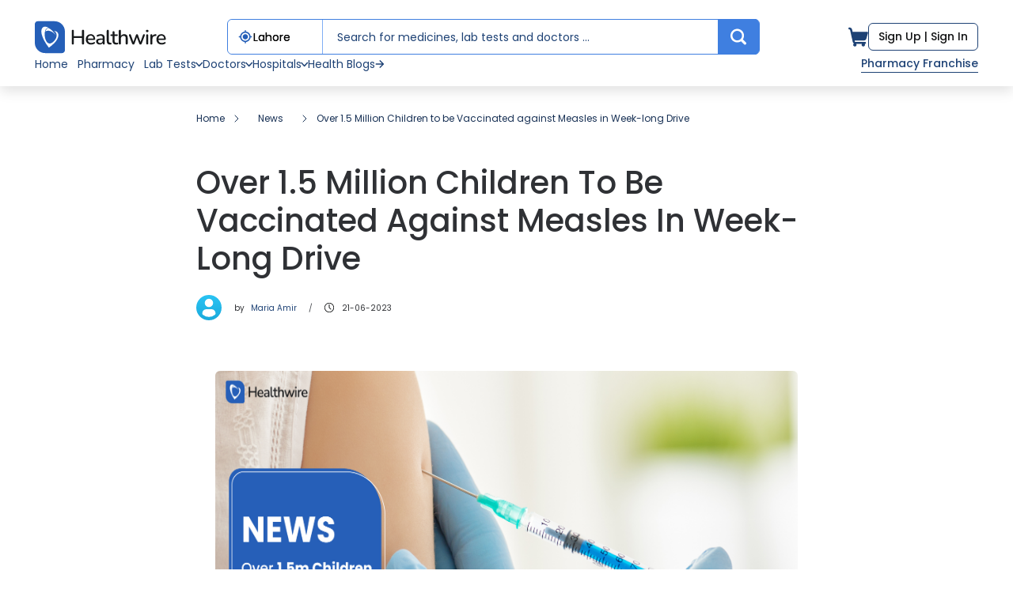

--- FILE ---
content_type: text/html; charset=utf-8
request_url: https://healthwire.pk/news/over-1-5-million-children-to-be-vaccinated-against-measles-in-week-long-drive
body_size: 89469
content:
<!DOCTYPE html PUBLIC "-//W3C//DTD XHTML 1.0 Transitional//EN" "http://www.w3.org/TR/xhtml1/DTD/xhtml1-transitional.dtd">
<html class="no-js" lang="en">
  <head>
    <meta charset="utf-8"/>
<script type="text/javascript">window.NREUM||(NREUM={});NREUM.info={"beacon":"bam.nr-data.net","errorBeacon":"bam.nr-data.net","licenseKey":"NRJS-cbd837f3e1619108ee4","applicationID":"1323761760","transactionName":"JQ0PEkoNDV5dRx9fUBERThVQDRY=","queueTime":0,"applicationTime":163,"agent":""}</script>
<script type="text/javascript">(window.NREUM||(NREUM={})).init={privacy:{cookies_enabled:true},ajax:{deny_list:["bam.nr-data.net"]},feature_flags:["soft_nav"],distributed_tracing:{enabled:true}};(window.NREUM||(NREUM={})).loader_config={agentID:"1431901120",accountID:"7603707",trustKey:"7603707",xpid:"UwAHUlFTDxABV1NRAAcGUVIB",licenseKey:"NRJS-cbd837f3e1619108ee4",applicationID:"1323761760",browserID:"1431901120"};;/*! For license information please see nr-loader-spa-1.308.0.min.js.LICENSE.txt */
(()=>{var e,t,r={384:(e,t,r)=>{"use strict";r.d(t,{NT:()=>a,US:()=>u,Zm:()=>o,bQ:()=>d,dV:()=>c,pV:()=>l});var n=r(6154),i=r(1863),s=r(1910);const a={beacon:"bam.nr-data.net",errorBeacon:"bam.nr-data.net"};function o(){return n.gm.NREUM||(n.gm.NREUM={}),void 0===n.gm.newrelic&&(n.gm.newrelic=n.gm.NREUM),n.gm.NREUM}function c(){let e=o();return e.o||(e.o={ST:n.gm.setTimeout,SI:n.gm.setImmediate||n.gm.setInterval,CT:n.gm.clearTimeout,XHR:n.gm.XMLHttpRequest,REQ:n.gm.Request,EV:n.gm.Event,PR:n.gm.Promise,MO:n.gm.MutationObserver,FETCH:n.gm.fetch,WS:n.gm.WebSocket},(0,s.i)(...Object.values(e.o))),e}function d(e,t){let r=o();r.initializedAgents??={},t.initializedAt={ms:(0,i.t)(),date:new Date},r.initializedAgents[e]=t}function u(e,t){o()[e]=t}function l(){return function(){let e=o();const t=e.info||{};e.info={beacon:a.beacon,errorBeacon:a.errorBeacon,...t}}(),function(){let e=o();const t=e.init||{};e.init={...t}}(),c(),function(){let e=o();const t=e.loader_config||{};e.loader_config={...t}}(),o()}},782:(e,t,r)=>{"use strict";r.d(t,{T:()=>n});const n=r(860).K7.pageViewTiming},860:(e,t,r)=>{"use strict";r.d(t,{$J:()=>u,K7:()=>c,P3:()=>d,XX:()=>i,Yy:()=>o,df:()=>s,qY:()=>n,v4:()=>a});const n="events",i="jserrors",s="browser/blobs",a="rum",o="browser/logs",c={ajax:"ajax",genericEvents:"generic_events",jserrors:i,logging:"logging",metrics:"metrics",pageAction:"page_action",pageViewEvent:"page_view_event",pageViewTiming:"page_view_timing",sessionReplay:"session_replay",sessionTrace:"session_trace",softNav:"soft_navigations",spa:"spa"},d={[c.pageViewEvent]:1,[c.pageViewTiming]:2,[c.metrics]:3,[c.jserrors]:4,[c.spa]:5,[c.ajax]:6,[c.sessionTrace]:7,[c.softNav]:8,[c.sessionReplay]:9,[c.logging]:10,[c.genericEvents]:11},u={[c.pageViewEvent]:a,[c.pageViewTiming]:n,[c.ajax]:n,[c.spa]:n,[c.softNav]:n,[c.metrics]:i,[c.jserrors]:i,[c.sessionTrace]:s,[c.sessionReplay]:s,[c.logging]:o,[c.genericEvents]:"ins"}},944:(e,t,r)=>{"use strict";r.d(t,{R:()=>i});var n=r(3241);function i(e,t){"function"==typeof console.debug&&(console.debug("New Relic Warning: https://github.com/newrelic/newrelic-browser-agent/blob/main/docs/warning-codes.md#".concat(e),t),(0,n.W)({agentIdentifier:null,drained:null,type:"data",name:"warn",feature:"warn",data:{code:e,secondary:t}}))}},993:(e,t,r)=>{"use strict";r.d(t,{A$:()=>s,ET:()=>a,TZ:()=>o,p_:()=>i});var n=r(860);const i={ERROR:"ERROR",WARN:"WARN",INFO:"INFO",DEBUG:"DEBUG",TRACE:"TRACE"},s={OFF:0,ERROR:1,WARN:2,INFO:3,DEBUG:4,TRACE:5},a="log",o=n.K7.logging},1541:(e,t,r)=>{"use strict";r.d(t,{U:()=>i,f:()=>n});const n={MFE:"MFE",BA:"BA"};function i(e,t){if(2!==t?.harvestEndpointVersion)return{};const r=t.agentRef.runtime.appMetadata.agents[0].entityGuid;return e?{"source.id":e.id,"source.name":e.name,"source.type":e.type,"parent.id":e.parent?.id||r,"parent.type":e.parent?.type||n.BA}:{"entity.guid":r,appId:t.agentRef.info.applicationID}}},1687:(e,t,r)=>{"use strict";r.d(t,{Ak:()=>d,Ze:()=>h,x3:()=>u});var n=r(3241),i=r(7836),s=r(3606),a=r(860),o=r(2646);const c={};function d(e,t){const r={staged:!1,priority:a.P3[t]||0};l(e),c[e].get(t)||c[e].set(t,r)}function u(e,t){e&&c[e]&&(c[e].get(t)&&c[e].delete(t),p(e,t,!1),c[e].size&&f(e))}function l(e){if(!e)throw new Error("agentIdentifier required");c[e]||(c[e]=new Map)}function h(e="",t="feature",r=!1){if(l(e),!e||!c[e].get(t)||r)return p(e,t);c[e].get(t).staged=!0,f(e)}function f(e){const t=Array.from(c[e]);t.every(([e,t])=>t.staged)&&(t.sort((e,t)=>e[1].priority-t[1].priority),t.forEach(([t])=>{c[e].delete(t),p(e,t)}))}function p(e,t,r=!0){const a=e?i.ee.get(e):i.ee,c=s.i.handlers;if(!a.aborted&&a.backlog&&c){if((0,n.W)({agentIdentifier:e,type:"lifecycle",name:"drain",feature:t}),r){const e=a.backlog[t],r=c[t];if(r){for(let t=0;e&&t<e.length;++t)g(e[t],r);Object.entries(r).forEach(([e,t])=>{Object.values(t||{}).forEach(t=>{t[0]?.on&&t[0]?.context()instanceof o.y&&t[0].on(e,t[1])})})}}a.isolatedBacklog||delete c[t],a.backlog[t]=null,a.emit("drain-"+t,[])}}function g(e,t){var r=e[1];Object.values(t[r]||{}).forEach(t=>{var r=e[0];if(t[0]===r){var n=t[1],i=e[3],s=e[2];n.apply(i,s)}})}},1738:(e,t,r)=>{"use strict";r.d(t,{U:()=>f,Y:()=>h});var n=r(3241),i=r(9908),s=r(1863),a=r(944),o=r(5701),c=r(3969),d=r(8362),u=r(860),l=r(4261);function h(e,t,r,s){const h=s||r;!h||h[e]&&h[e]!==d.d.prototype[e]||(h[e]=function(){(0,i.p)(c.xV,["API/"+e+"/called"],void 0,u.K7.metrics,r.ee),(0,n.W)({agentIdentifier:r.agentIdentifier,drained:!!o.B?.[r.agentIdentifier],type:"data",name:"api",feature:l.Pl+e,data:{}});try{return t.apply(this,arguments)}catch(e){(0,a.R)(23,e)}})}function f(e,t,r,n,a){const o=e.info;null===r?delete o.jsAttributes[t]:o.jsAttributes[t]=r,(a||null===r)&&(0,i.p)(l.Pl+n,[(0,s.t)(),t,r],void 0,"session",e.ee)}},1741:(e,t,r)=>{"use strict";r.d(t,{W:()=>s});var n=r(944),i=r(4261);class s{#e(e,...t){if(this[e]!==s.prototype[e])return this[e](...t);(0,n.R)(35,e)}addPageAction(e,t){return this.#e(i.hG,e,t)}register(e){return this.#e(i.eY,e)}recordCustomEvent(e,t){return this.#e(i.fF,e,t)}setPageViewName(e,t){return this.#e(i.Fw,e,t)}setCustomAttribute(e,t,r){return this.#e(i.cD,e,t,r)}noticeError(e,t){return this.#e(i.o5,e,t)}setUserId(e,t=!1){return this.#e(i.Dl,e,t)}setApplicationVersion(e){return this.#e(i.nb,e)}setErrorHandler(e){return this.#e(i.bt,e)}addRelease(e,t){return this.#e(i.k6,e,t)}log(e,t){return this.#e(i.$9,e,t)}start(){return this.#e(i.d3)}finished(e){return this.#e(i.BL,e)}recordReplay(){return this.#e(i.CH)}pauseReplay(){return this.#e(i.Tb)}addToTrace(e){return this.#e(i.U2,e)}setCurrentRouteName(e){return this.#e(i.PA,e)}interaction(e){return this.#e(i.dT,e)}wrapLogger(e,t,r){return this.#e(i.Wb,e,t,r)}measure(e,t){return this.#e(i.V1,e,t)}consent(e){return this.#e(i.Pv,e)}}},1863:(e,t,r)=>{"use strict";function n(){return Math.floor(performance.now())}r.d(t,{t:()=>n})},1910:(e,t,r)=>{"use strict";r.d(t,{i:()=>s});var n=r(944);const i=new Map;function s(...e){return e.every(e=>{if(i.has(e))return i.get(e);const t="function"==typeof e?e.toString():"",r=t.includes("[native code]"),s=t.includes("nrWrapper");return r||s||(0,n.R)(64,e?.name||t),i.set(e,r),r})}},2555:(e,t,r)=>{"use strict";r.d(t,{D:()=>o,f:()=>a});var n=r(384),i=r(8122);const s={beacon:n.NT.beacon,errorBeacon:n.NT.errorBeacon,licenseKey:void 0,applicationID:void 0,sa:void 0,queueTime:void 0,applicationTime:void 0,ttGuid:void 0,user:void 0,account:void 0,product:void 0,extra:void 0,jsAttributes:{},userAttributes:void 0,atts:void 0,transactionName:void 0,tNamePlain:void 0};function a(e){try{return!!e.licenseKey&&!!e.errorBeacon&&!!e.applicationID}catch(e){return!1}}const o=e=>(0,i.a)(e,s)},2614:(e,t,r)=>{"use strict";r.d(t,{BB:()=>a,H3:()=>n,g:()=>d,iL:()=>c,tS:()=>o,uh:()=>i,wk:()=>s});const n="NRBA",i="SESSION",s=144e5,a=18e5,o={STARTED:"session-started",PAUSE:"session-pause",RESET:"session-reset",RESUME:"session-resume",UPDATE:"session-update"},c={SAME_TAB:"same-tab",CROSS_TAB:"cross-tab"},d={OFF:0,FULL:1,ERROR:2}},2646:(e,t,r)=>{"use strict";r.d(t,{y:()=>n});class n{constructor(e){this.contextId=e}}},2843:(e,t,r)=>{"use strict";r.d(t,{G:()=>s,u:()=>i});var n=r(3878);function i(e,t=!1,r,i){(0,n.DD)("visibilitychange",function(){if(t)return void("hidden"===document.visibilityState&&e());e(document.visibilityState)},r,i)}function s(e,t,r){(0,n.sp)("pagehide",e,t,r)}},3241:(e,t,r)=>{"use strict";r.d(t,{W:()=>s});var n=r(6154);const i="newrelic";function s(e={}){try{n.gm.dispatchEvent(new CustomEvent(i,{detail:e}))}catch(e){}}},3304:(e,t,r)=>{"use strict";r.d(t,{A:()=>s});var n=r(7836);const i=()=>{const e=new WeakSet;return(t,r)=>{if("object"==typeof r&&null!==r){if(e.has(r))return;e.add(r)}return r}};function s(e){try{return JSON.stringify(e,i())??""}catch(e){try{n.ee.emit("internal-error",[e])}catch(e){}return""}}},3333:(e,t,r)=>{"use strict";r.d(t,{$v:()=>u,TZ:()=>n,Xh:()=>c,Zp:()=>i,kd:()=>d,mq:()=>o,nf:()=>a,qN:()=>s});const n=r(860).K7.genericEvents,i=["auxclick","click","copy","keydown","paste","scrollend"],s=["focus","blur"],a=4,o=1e3,c=2e3,d=["PageAction","UserAction","BrowserPerformance"],u={RESOURCES:"experimental.resources",REGISTER:"register"}},3434:(e,t,r)=>{"use strict";r.d(t,{Jt:()=>s,YM:()=>d});var n=r(7836),i=r(5607);const s="nr@original:".concat(i.W),a=50;var o=Object.prototype.hasOwnProperty,c=!1;function d(e,t){return e||(e=n.ee),r.inPlace=function(e,t,n,i,s){n||(n="");const a="-"===n.charAt(0);for(let o=0;o<t.length;o++){const c=t[o],d=e[c];l(d)||(e[c]=r(d,a?c+n:n,i,c,s))}},r.flag=s,r;function r(t,r,n,c,d){return l(t)?t:(r||(r=""),nrWrapper[s]=t,function(e,t,r){if(Object.defineProperty&&Object.keys)try{return Object.keys(e).forEach(function(r){Object.defineProperty(t,r,{get:function(){return e[r]},set:function(t){return e[r]=t,t}})}),t}catch(e){u([e],r)}for(var n in e)o.call(e,n)&&(t[n]=e[n])}(t,nrWrapper,e),nrWrapper);function nrWrapper(){var s,o,l,h;let f;try{o=this,s=[...arguments],l="function"==typeof n?n(s,o):n||{}}catch(t){u([t,"",[s,o,c],l],e)}i(r+"start",[s,o,c],l,d);const p=performance.now();let g;try{return h=t.apply(o,s),g=performance.now(),h}catch(e){throw g=performance.now(),i(r+"err",[s,o,e],l,d),f=e,f}finally{const e=g-p,t={start:p,end:g,duration:e,isLongTask:e>=a,methodName:c,thrownError:f};t.isLongTask&&i("long-task",[t,o],l,d),i(r+"end",[s,o,h],l,d)}}}function i(r,n,i,s){if(!c||t){var a=c;c=!0;try{e.emit(r,n,i,t,s)}catch(t){u([t,r,n,i],e)}c=a}}}function u(e,t){t||(t=n.ee);try{t.emit("internal-error",e)}catch(e){}}function l(e){return!(e&&"function"==typeof e&&e.apply&&!e[s])}},3606:(e,t,r)=>{"use strict";r.d(t,{i:()=>s});var n=r(9908);s.on=a;var i=s.handlers={};function s(e,t,r,s){a(s||n.d,i,e,t,r)}function a(e,t,r,i,s){s||(s="feature"),e||(e=n.d);var a=t[s]=t[s]||{};(a[r]=a[r]||[]).push([e,i])}},3738:(e,t,r)=>{"use strict";r.d(t,{He:()=>i,Kp:()=>o,Lc:()=>d,Rz:()=>u,TZ:()=>n,bD:()=>s,d3:()=>a,jx:()=>l,sl:()=>h,uP:()=>c});const n=r(860).K7.sessionTrace,i="bstResource",s="resource",a="-start",o="-end",c="fn"+a,d="fn"+o,u="pushState",l=1e3,h=3e4},3785:(e,t,r)=>{"use strict";r.d(t,{R:()=>c,b:()=>d});var n=r(9908),i=r(1863),s=r(860),a=r(3969),o=r(993);function c(e,t,r={},c=o.p_.INFO,d=!0,u,l=(0,i.t)()){(0,n.p)(a.xV,["API/logging/".concat(c.toLowerCase(),"/called")],void 0,s.K7.metrics,e),(0,n.p)(o.ET,[l,t,r,c,d,u],void 0,s.K7.logging,e)}function d(e){return"string"==typeof e&&Object.values(o.p_).some(t=>t===e.toUpperCase().trim())}},3878:(e,t,r)=>{"use strict";function n(e,t){return{capture:e,passive:!1,signal:t}}function i(e,t,r=!1,i){window.addEventListener(e,t,n(r,i))}function s(e,t,r=!1,i){document.addEventListener(e,t,n(r,i))}r.d(t,{DD:()=>s,jT:()=>n,sp:()=>i})},3962:(e,t,r)=>{"use strict";r.d(t,{AM:()=>a,O2:()=>l,OV:()=>s,Qu:()=>h,TZ:()=>c,ih:()=>f,pP:()=>o,t1:()=>u,tC:()=>i,wD:()=>d});var n=r(860);const i=["click","keydown","submit"],s="popstate",a="api",o="initialPageLoad",c=n.K7.softNav,d=5e3,u=500,l={INITIAL_PAGE_LOAD:"",ROUTE_CHANGE:1,UNSPECIFIED:2},h={INTERACTION:1,AJAX:2,CUSTOM_END:3,CUSTOM_TRACER:4},f={IP:"in progress",PF:"pending finish",FIN:"finished",CAN:"cancelled"}},3969:(e,t,r)=>{"use strict";r.d(t,{TZ:()=>n,XG:()=>o,rs:()=>i,xV:()=>a,z_:()=>s});const n=r(860).K7.metrics,i="sm",s="cm",a="storeSupportabilityMetrics",o="storeEventMetrics"},4234:(e,t,r)=>{"use strict";r.d(t,{W:()=>s});var n=r(7836),i=r(1687);class s{constructor(e,t){this.agentIdentifier=e,this.ee=n.ee.get(e),this.featureName=t,this.blocked=!1}deregisterDrain(){(0,i.x3)(this.agentIdentifier,this.featureName)}}},4261:(e,t,r)=>{"use strict";r.d(t,{$9:()=>u,BL:()=>c,CH:()=>p,Dl:()=>R,Fw:()=>w,PA:()=>v,Pl:()=>n,Pv:()=>A,Tb:()=>h,U2:()=>a,V1:()=>E,Wb:()=>T,bt:()=>y,cD:()=>b,d3:()=>x,dT:()=>d,eY:()=>g,fF:()=>f,hG:()=>s,hw:()=>i,k6:()=>o,nb:()=>m,o5:()=>l});const n="api-",i=n+"ixn-",s="addPageAction",a="addToTrace",o="addRelease",c="finished",d="interaction",u="log",l="noticeError",h="pauseReplay",f="recordCustomEvent",p="recordReplay",g="register",m="setApplicationVersion",v="setCurrentRouteName",b="setCustomAttribute",y="setErrorHandler",w="setPageViewName",R="setUserId",x="start",T="wrapLogger",E="measure",A="consent"},5205:(e,t,r)=>{"use strict";r.d(t,{j:()=>S});var n=r(384),i=r(1741);var s=r(2555),a=r(3333);const o=e=>{if(!e||"string"!=typeof e)return!1;try{document.createDocumentFragment().querySelector(e)}catch{return!1}return!0};var c=r(2614),d=r(944),u=r(8122);const l="[data-nr-mask]",h=e=>(0,u.a)(e,(()=>{const e={feature_flags:[],experimental:{allow_registered_children:!1,resources:!1},mask_selector:"*",block_selector:"[data-nr-block]",mask_input_options:{color:!1,date:!1,"datetime-local":!1,email:!1,month:!1,number:!1,range:!1,search:!1,tel:!1,text:!1,time:!1,url:!1,week:!1,textarea:!1,select:!1,password:!0}};return{ajax:{deny_list:void 0,block_internal:!0,enabled:!0,autoStart:!0},api:{get allow_registered_children(){return e.feature_flags.includes(a.$v.REGISTER)||e.experimental.allow_registered_children},set allow_registered_children(t){e.experimental.allow_registered_children=t},duplicate_registered_data:!1},browser_consent_mode:{enabled:!1},distributed_tracing:{enabled:void 0,exclude_newrelic_header:void 0,cors_use_newrelic_header:void 0,cors_use_tracecontext_headers:void 0,allowed_origins:void 0},get feature_flags(){return e.feature_flags},set feature_flags(t){e.feature_flags=t},generic_events:{enabled:!0,autoStart:!0},harvest:{interval:30},jserrors:{enabled:!0,autoStart:!0},logging:{enabled:!0,autoStart:!0},metrics:{enabled:!0,autoStart:!0},obfuscate:void 0,page_action:{enabled:!0},page_view_event:{enabled:!0,autoStart:!0},page_view_timing:{enabled:!0,autoStart:!0},performance:{capture_marks:!1,capture_measures:!1,capture_detail:!0,resources:{get enabled(){return e.feature_flags.includes(a.$v.RESOURCES)||e.experimental.resources},set enabled(t){e.experimental.resources=t},asset_types:[],first_party_domains:[],ignore_newrelic:!0}},privacy:{cookies_enabled:!0},proxy:{assets:void 0,beacon:void 0},session:{expiresMs:c.wk,inactiveMs:c.BB},session_replay:{autoStart:!0,enabled:!1,preload:!1,sampling_rate:10,error_sampling_rate:100,collect_fonts:!1,inline_images:!1,fix_stylesheets:!0,mask_all_inputs:!0,get mask_text_selector(){return e.mask_selector},set mask_text_selector(t){o(t)?e.mask_selector="".concat(t,",").concat(l):""===t||null===t?e.mask_selector=l:(0,d.R)(5,t)},get block_class(){return"nr-block"},get ignore_class(){return"nr-ignore"},get mask_text_class(){return"nr-mask"},get block_selector(){return e.block_selector},set block_selector(t){o(t)?e.block_selector+=",".concat(t):""!==t&&(0,d.R)(6,t)},get mask_input_options(){return e.mask_input_options},set mask_input_options(t){t&&"object"==typeof t?e.mask_input_options={...t,password:!0}:(0,d.R)(7,t)}},session_trace:{enabled:!0,autoStart:!0},soft_navigations:{enabled:!0,autoStart:!0},spa:{enabled:!0,autoStart:!0},ssl:void 0,user_actions:{enabled:!0,elementAttributes:["id","className","tagName","type"]}}})());var f=r(6154),p=r(9324);let g=0;const m={buildEnv:p.F3,distMethod:p.Xs,version:p.xv,originTime:f.WN},v={consented:!1},b={appMetadata:{},get consented(){return this.session?.state?.consent||v.consented},set consented(e){v.consented=e},customTransaction:void 0,denyList:void 0,disabled:!1,harvester:void 0,isolatedBacklog:!1,isRecording:!1,loaderType:void 0,maxBytes:3e4,obfuscator:void 0,onerror:void 0,ptid:void 0,releaseIds:{},session:void 0,timeKeeper:void 0,registeredEntities:[],jsAttributesMetadata:{bytes:0},get harvestCount(){return++g}},y=e=>{const t=(0,u.a)(e,b),r=Object.keys(m).reduce((e,t)=>(e[t]={value:m[t],writable:!1,configurable:!0,enumerable:!0},e),{});return Object.defineProperties(t,r)};var w=r(5701);const R=e=>{const t=e.startsWith("http");e+="/",r.p=t?e:"https://"+e};var x=r(7836),T=r(3241);const E={accountID:void 0,trustKey:void 0,agentID:void 0,licenseKey:void 0,applicationID:void 0,xpid:void 0},A=e=>(0,u.a)(e,E),_=new Set;function S(e,t={},r,a){let{init:o,info:c,loader_config:d,runtime:u={},exposed:l=!0}=t;if(!c){const e=(0,n.pV)();o=e.init,c=e.info,d=e.loader_config}e.init=h(o||{}),e.loader_config=A(d||{}),c.jsAttributes??={},f.bv&&(c.jsAttributes.isWorker=!0),e.info=(0,s.D)(c);const p=e.init,g=[c.beacon,c.errorBeacon];_.has(e.agentIdentifier)||(p.proxy.assets&&(R(p.proxy.assets),g.push(p.proxy.assets)),p.proxy.beacon&&g.push(p.proxy.beacon),e.beacons=[...g],function(e){const t=(0,n.pV)();Object.getOwnPropertyNames(i.W.prototype).forEach(r=>{const n=i.W.prototype[r];if("function"!=typeof n||"constructor"===n)return;let s=t[r];e[r]&&!1!==e.exposed&&"micro-agent"!==e.runtime?.loaderType&&(t[r]=(...t)=>{const n=e[r](...t);return s?s(...t):n})})}(e),(0,n.US)("activatedFeatures",w.B)),u.denyList=[...p.ajax.deny_list||[],...p.ajax.block_internal?g:[]],u.ptid=e.agentIdentifier,u.loaderType=r,e.runtime=y(u),_.has(e.agentIdentifier)||(e.ee=x.ee.get(e.agentIdentifier),e.exposed=l,(0,T.W)({agentIdentifier:e.agentIdentifier,drained:!!w.B?.[e.agentIdentifier],type:"lifecycle",name:"initialize",feature:void 0,data:e.config})),_.add(e.agentIdentifier)}},5270:(e,t,r)=>{"use strict";r.d(t,{Aw:()=>a,SR:()=>s,rF:()=>o});var n=r(384),i=r(7767);function s(e){return!!(0,n.dV)().o.MO&&(0,i.V)(e)&&!0===e?.session_trace.enabled}function a(e){return!0===e?.session_replay.preload&&s(e)}function o(e,t){try{if("string"==typeof t?.type){if("password"===t.type.toLowerCase())return"*".repeat(e?.length||0);if(void 0!==t?.dataset?.nrUnmask||t?.classList?.contains("nr-unmask"))return e}}catch(e){}return"string"==typeof e?e.replace(/[\S]/g,"*"):"*".repeat(e?.length||0)}},5289:(e,t,r)=>{"use strict";r.d(t,{GG:()=>a,Qr:()=>c,sB:()=>o});var n=r(3878),i=r(6389);function s(){return"undefined"==typeof document||"complete"===document.readyState}function a(e,t){if(s())return e();const r=(0,i.J)(e),a=setInterval(()=>{s()&&(clearInterval(a),r())},500);(0,n.sp)("load",r,t)}function o(e){if(s())return e();(0,n.DD)("DOMContentLoaded",e)}function c(e){if(s())return e();(0,n.sp)("popstate",e)}},5607:(e,t,r)=>{"use strict";r.d(t,{W:()=>n});const n=(0,r(9566).bz)()},5701:(e,t,r)=>{"use strict";r.d(t,{B:()=>s,t:()=>a});var n=r(3241);const i=new Set,s={};function a(e,t){const r=t.agentIdentifier;s[r]??={},e&&"object"==typeof e&&(i.has(r)||(t.ee.emit("rumresp",[e]),s[r]=e,i.add(r),(0,n.W)({agentIdentifier:r,loaded:!0,drained:!0,type:"lifecycle",name:"load",feature:void 0,data:e})))}},6154:(e,t,r)=>{"use strict";r.d(t,{OF:()=>d,RI:()=>i,WN:()=>h,bv:()=>s,eN:()=>f,gm:()=>a,lR:()=>l,m:()=>c,mw:()=>o,sb:()=>u});var n=r(1863);const i="undefined"!=typeof window&&!!window.document,s="undefined"!=typeof WorkerGlobalScope&&("undefined"!=typeof self&&self instanceof WorkerGlobalScope&&self.navigator instanceof WorkerNavigator||"undefined"!=typeof globalThis&&globalThis instanceof WorkerGlobalScope&&globalThis.navigator instanceof WorkerNavigator),a=i?window:"undefined"!=typeof WorkerGlobalScope&&("undefined"!=typeof self&&self instanceof WorkerGlobalScope&&self||"undefined"!=typeof globalThis&&globalThis instanceof WorkerGlobalScope&&globalThis),o=Boolean("hidden"===a?.document?.visibilityState),c=""+a?.location,d=/iPad|iPhone|iPod/.test(a.navigator?.userAgent),u=d&&"undefined"==typeof SharedWorker,l=(()=>{const e=a.navigator?.userAgent?.match(/Firefox[/\s](\d+\.\d+)/);return Array.isArray(e)&&e.length>=2?+e[1]:0})(),h=Date.now()-(0,n.t)(),f=()=>"undefined"!=typeof PerformanceNavigationTiming&&a?.performance?.getEntriesByType("navigation")?.[0]?.responseStart},6344:(e,t,r)=>{"use strict";r.d(t,{BB:()=>u,Qb:()=>l,TZ:()=>i,Ug:()=>a,Vh:()=>s,_s:()=>o,bc:()=>d,yP:()=>c});var n=r(2614);const i=r(860).K7.sessionReplay,s="errorDuringReplay",a=.12,o={DomContentLoaded:0,Load:1,FullSnapshot:2,IncrementalSnapshot:3,Meta:4,Custom:5},c={[n.g.ERROR]:15e3,[n.g.FULL]:3e5,[n.g.OFF]:0},d={RESET:{message:"Session was reset",sm:"Reset"},IMPORT:{message:"Recorder failed to import",sm:"Import"},TOO_MANY:{message:"429: Too Many Requests",sm:"Too-Many"},TOO_BIG:{message:"Payload was too large",sm:"Too-Big"},CROSS_TAB:{message:"Session Entity was set to OFF on another tab",sm:"Cross-Tab"},ENTITLEMENTS:{message:"Session Replay is not allowed and will not be started",sm:"Entitlement"}},u=5e3,l={API:"api",RESUME:"resume",SWITCH_TO_FULL:"switchToFull",INITIALIZE:"initialize",PRELOAD:"preload"}},6389:(e,t,r)=>{"use strict";function n(e,t=500,r={}){const n=r?.leading||!1;let i;return(...r)=>{n&&void 0===i&&(e.apply(this,r),i=setTimeout(()=>{i=clearTimeout(i)},t)),n||(clearTimeout(i),i=setTimeout(()=>{e.apply(this,r)},t))}}function i(e){let t=!1;return(...r)=>{t||(t=!0,e.apply(this,r))}}r.d(t,{J:()=>i,s:()=>n})},6630:(e,t,r)=>{"use strict";r.d(t,{T:()=>n});const n=r(860).K7.pageViewEvent},6774:(e,t,r)=>{"use strict";r.d(t,{T:()=>n});const n=r(860).K7.jserrors},7295:(e,t,r)=>{"use strict";r.d(t,{Xv:()=>a,gX:()=>i,iW:()=>s});var n=[];function i(e){if(!e||s(e))return!1;if(0===n.length)return!0;if("*"===n[0].hostname)return!1;for(var t=0;t<n.length;t++){var r=n[t];if(r.hostname.test(e.hostname)&&r.pathname.test(e.pathname))return!1}return!0}function s(e){return void 0===e.hostname}function a(e){if(n=[],e&&e.length)for(var t=0;t<e.length;t++){let r=e[t];if(!r)continue;if("*"===r)return void(n=[{hostname:"*"}]);0===r.indexOf("http://")?r=r.substring(7):0===r.indexOf("https://")&&(r=r.substring(8));const i=r.indexOf("/");let s,a;i>0?(s=r.substring(0,i),a=r.substring(i)):(s=r,a="*");let[c]=s.split(":");n.push({hostname:o(c),pathname:o(a,!0)})}}function o(e,t=!1){const r=e.replace(/[.+?^${}()|[\]\\]/g,e=>"\\"+e).replace(/\*/g,".*?");return new RegExp((t?"^":"")+r+"$")}},7485:(e,t,r)=>{"use strict";r.d(t,{D:()=>i});var n=r(6154);function i(e){if(0===(e||"").indexOf("data:"))return{protocol:"data"};try{const t=new URL(e,location.href),r={port:t.port,hostname:t.hostname,pathname:t.pathname,search:t.search,protocol:t.protocol.slice(0,t.protocol.indexOf(":")),sameOrigin:t.protocol===n.gm?.location?.protocol&&t.host===n.gm?.location?.host};return r.port&&""!==r.port||("http:"===t.protocol&&(r.port="80"),"https:"===t.protocol&&(r.port="443")),r.pathname&&""!==r.pathname?r.pathname.startsWith("/")||(r.pathname="/".concat(r.pathname)):r.pathname="/",r}catch(e){return{}}}},7699:(e,t,r)=>{"use strict";r.d(t,{It:()=>s,KC:()=>o,No:()=>i,qh:()=>a});var n=r(860);const i=16e3,s=1e6,a="SESSION_ERROR",o={[n.K7.logging]:!0,[n.K7.genericEvents]:!1,[n.K7.jserrors]:!1,[n.K7.ajax]:!1}},7767:(e,t,r)=>{"use strict";r.d(t,{V:()=>i});var n=r(6154);const i=e=>n.RI&&!0===e?.privacy.cookies_enabled},7836:(e,t,r)=>{"use strict";r.d(t,{P:()=>o,ee:()=>c});var n=r(384),i=r(8990),s=r(2646),a=r(5607);const o="nr@context:".concat(a.W),c=function e(t,r){var n={},a={},u={},l=!1;try{l=16===r.length&&d.initializedAgents?.[r]?.runtime.isolatedBacklog}catch(e){}var h={on:p,addEventListener:p,removeEventListener:function(e,t){var r=n[e];if(!r)return;for(var i=0;i<r.length;i++)r[i]===t&&r.splice(i,1)},emit:function(e,r,n,i,s){!1!==s&&(s=!0);if(c.aborted&&!i)return;t&&s&&t.emit(e,r,n);var o=f(n);g(e).forEach(e=>{e.apply(o,r)});var d=v()[a[e]];d&&d.push([h,e,r,o]);return o},get:m,listeners:g,context:f,buffer:function(e,t){const r=v();if(t=t||"feature",h.aborted)return;Object.entries(e||{}).forEach(([e,n])=>{a[n]=t,t in r||(r[t]=[])})},abort:function(){h._aborted=!0,Object.keys(h.backlog).forEach(e=>{delete h.backlog[e]})},isBuffering:function(e){return!!v()[a[e]]},debugId:r,backlog:l?{}:t&&"object"==typeof t.backlog?t.backlog:{},isolatedBacklog:l};return Object.defineProperty(h,"aborted",{get:()=>{let e=h._aborted||!1;return e||(t&&(e=t.aborted),e)}}),h;function f(e){return e&&e instanceof s.y?e:e?(0,i.I)(e,o,()=>new s.y(o)):new s.y(o)}function p(e,t){n[e]=g(e).concat(t)}function g(e){return n[e]||[]}function m(t){return u[t]=u[t]||e(h,t)}function v(){return h.backlog}}(void 0,"globalEE"),d=(0,n.Zm)();d.ee||(d.ee=c)},8122:(e,t,r)=>{"use strict";r.d(t,{a:()=>i});var n=r(944);function i(e,t){try{if(!e||"object"!=typeof e)return(0,n.R)(3);if(!t||"object"!=typeof t)return(0,n.R)(4);const r=Object.create(Object.getPrototypeOf(t),Object.getOwnPropertyDescriptors(t)),s=0===Object.keys(r).length?e:r;for(let a in s)if(void 0!==e[a])try{if(null===e[a]){r[a]=null;continue}Array.isArray(e[a])&&Array.isArray(t[a])?r[a]=Array.from(new Set([...e[a],...t[a]])):"object"==typeof e[a]&&"object"==typeof t[a]?r[a]=i(e[a],t[a]):r[a]=e[a]}catch(e){r[a]||(0,n.R)(1,e)}return r}catch(e){(0,n.R)(2,e)}}},8139:(e,t,r)=>{"use strict";r.d(t,{u:()=>h});var n=r(7836),i=r(3434),s=r(8990),a=r(6154);const o={},c=a.gm.XMLHttpRequest,d="addEventListener",u="removeEventListener",l="nr@wrapped:".concat(n.P);function h(e){var t=function(e){return(e||n.ee).get("events")}(e);if(o[t.debugId]++)return t;o[t.debugId]=1;var r=(0,i.YM)(t,!0);function h(e){r.inPlace(e,[d,u],"-",p)}function p(e,t){return e[1]}return"getPrototypeOf"in Object&&(a.RI&&f(document,h),c&&f(c.prototype,h),f(a.gm,h)),t.on(d+"-start",function(e,t){var n=e[1];if(null!==n&&("function"==typeof n||"object"==typeof n)&&"newrelic"!==e[0]){var i=(0,s.I)(n,l,function(){var e={object:function(){if("function"!=typeof n.handleEvent)return;return n.handleEvent.apply(n,arguments)},function:n}[typeof n];return e?r(e,"fn-",null,e.name||"anonymous"):n});this.wrapped=e[1]=i}}),t.on(u+"-start",function(e){e[1]=this.wrapped||e[1]}),t}function f(e,t,...r){let n=e;for(;"object"==typeof n&&!Object.prototype.hasOwnProperty.call(n,d);)n=Object.getPrototypeOf(n);n&&t(n,...r)}},8362:(e,t,r)=>{"use strict";r.d(t,{d:()=>s});var n=r(9566),i=r(1741);class s extends i.W{agentIdentifier=(0,n.LA)(16)}},8374:(e,t,r)=>{r.nc=(()=>{try{return document?.currentScript?.nonce}catch(e){}return""})()},8990:(e,t,r)=>{"use strict";r.d(t,{I:()=>i});var n=Object.prototype.hasOwnProperty;function i(e,t,r){if(n.call(e,t))return e[t];var i=r();if(Object.defineProperty&&Object.keys)try{return Object.defineProperty(e,t,{value:i,writable:!0,enumerable:!1}),i}catch(e){}return e[t]=i,i}},9119:(e,t,r)=>{"use strict";r.d(t,{L:()=>s});var n=/([^?#]*)[^#]*(#[^?]*|$).*/,i=/([^?#]*)().*/;function s(e,t){return e?e.replace(t?n:i,"$1$2"):e}},9300:(e,t,r)=>{"use strict";r.d(t,{T:()=>n});const n=r(860).K7.ajax},9324:(e,t,r)=>{"use strict";r.d(t,{AJ:()=>a,F3:()=>i,Xs:()=>s,Yq:()=>o,xv:()=>n});const n="1.308.0",i="PROD",s="CDN",a="@newrelic/rrweb",o="1.0.1"},9566:(e,t,r)=>{"use strict";r.d(t,{LA:()=>o,ZF:()=>c,bz:()=>a,el:()=>d});var n=r(6154);const i="xxxxxxxx-xxxx-4xxx-yxxx-xxxxxxxxxxxx";function s(e,t){return e?15&e[t]:16*Math.random()|0}function a(){const e=n.gm?.crypto||n.gm?.msCrypto;let t,r=0;return e&&e.getRandomValues&&(t=e.getRandomValues(new Uint8Array(30))),i.split("").map(e=>"x"===e?s(t,r++).toString(16):"y"===e?(3&s()|8).toString(16):e).join("")}function o(e){const t=n.gm?.crypto||n.gm?.msCrypto;let r,i=0;t&&t.getRandomValues&&(r=t.getRandomValues(new Uint8Array(e)));const a=[];for(var o=0;o<e;o++)a.push(s(r,i++).toString(16));return a.join("")}function c(){return o(16)}function d(){return o(32)}},9908:(e,t,r)=>{"use strict";r.d(t,{d:()=>n,p:()=>i});var n=r(7836).ee.get("handle");function i(e,t,r,i,s){s?(s.buffer([e],i),s.emit(e,t,r)):(n.buffer([e],i),n.emit(e,t,r))}}},n={};function i(e){var t=n[e];if(void 0!==t)return t.exports;var s=n[e]={exports:{}};return r[e](s,s.exports,i),s.exports}i.m=r,i.d=(e,t)=>{for(var r in t)i.o(t,r)&&!i.o(e,r)&&Object.defineProperty(e,r,{enumerable:!0,get:t[r]})},i.f={},i.e=e=>Promise.all(Object.keys(i.f).reduce((t,r)=>(i.f[r](e,t),t),[])),i.u=e=>({212:"nr-spa-compressor",249:"nr-spa-recorder",478:"nr-spa"}[e]+"-1.308.0.min.js"),i.o=(e,t)=>Object.prototype.hasOwnProperty.call(e,t),e={},t="NRBA-1.308.0.PROD:",i.l=(r,n,s,a)=>{if(e[r])e[r].push(n);else{var o,c;if(void 0!==s)for(var d=document.getElementsByTagName("script"),u=0;u<d.length;u++){var l=d[u];if(l.getAttribute("src")==r||l.getAttribute("data-webpack")==t+s){o=l;break}}if(!o){c=!0;var h={478:"sha512-RSfSVnmHk59T/uIPbdSE0LPeqcEdF4/+XhfJdBuccH5rYMOEZDhFdtnh6X6nJk7hGpzHd9Ujhsy7lZEz/ORYCQ==",249:"sha512-ehJXhmntm85NSqW4MkhfQqmeKFulra3klDyY0OPDUE+sQ3GokHlPh1pmAzuNy//3j4ac6lzIbmXLvGQBMYmrkg==",212:"sha512-B9h4CR46ndKRgMBcK+j67uSR2RCnJfGefU+A7FrgR/k42ovXy5x/MAVFiSvFxuVeEk/pNLgvYGMp1cBSK/G6Fg=="};(o=document.createElement("script")).charset="utf-8",i.nc&&o.setAttribute("nonce",i.nc),o.setAttribute("data-webpack",t+s),o.src=r,0!==o.src.indexOf(window.location.origin+"/")&&(o.crossOrigin="anonymous"),h[a]&&(o.integrity=h[a])}e[r]=[n];var f=(t,n)=>{o.onerror=o.onload=null,clearTimeout(p);var i=e[r];if(delete e[r],o.parentNode&&o.parentNode.removeChild(o),i&&i.forEach(e=>e(n)),t)return t(n)},p=setTimeout(f.bind(null,void 0,{type:"timeout",target:o}),12e4);o.onerror=f.bind(null,o.onerror),o.onload=f.bind(null,o.onload),c&&document.head.appendChild(o)}},i.r=e=>{"undefined"!=typeof Symbol&&Symbol.toStringTag&&Object.defineProperty(e,Symbol.toStringTag,{value:"Module"}),Object.defineProperty(e,"__esModule",{value:!0})},i.p="https://js-agent.newrelic.com/",(()=>{var e={38:0,788:0};i.f.j=(t,r)=>{var n=i.o(e,t)?e[t]:void 0;if(0!==n)if(n)r.push(n[2]);else{var s=new Promise((r,i)=>n=e[t]=[r,i]);r.push(n[2]=s);var a=i.p+i.u(t),o=new Error;i.l(a,r=>{if(i.o(e,t)&&(0!==(n=e[t])&&(e[t]=void 0),n)){var s=r&&("load"===r.type?"missing":r.type),a=r&&r.target&&r.target.src;o.message="Loading chunk "+t+" failed: ("+s+": "+a+")",o.name="ChunkLoadError",o.type=s,o.request=a,n[1](o)}},"chunk-"+t,t)}};var t=(t,r)=>{var n,s,[a,o,c]=r,d=0;if(a.some(t=>0!==e[t])){for(n in o)i.o(o,n)&&(i.m[n]=o[n]);if(c)c(i)}for(t&&t(r);d<a.length;d++)s=a[d],i.o(e,s)&&e[s]&&e[s][0](),e[s]=0},r=self["webpackChunk:NRBA-1.308.0.PROD"]=self["webpackChunk:NRBA-1.308.0.PROD"]||[];r.forEach(t.bind(null,0)),r.push=t.bind(null,r.push.bind(r))})(),(()=>{"use strict";i(8374);var e=i(8362),t=i(860);const r=Object.values(t.K7);var n=i(5205);var s=i(9908),a=i(1863),o=i(4261),c=i(1738);var d=i(1687),u=i(4234),l=i(5289),h=i(6154),f=i(944),p=i(5270),g=i(7767),m=i(6389),v=i(7699);class b extends u.W{constructor(e,t){super(e.agentIdentifier,t),this.agentRef=e,this.abortHandler=void 0,this.featAggregate=void 0,this.loadedSuccessfully=void 0,this.onAggregateImported=new Promise(e=>{this.loadedSuccessfully=e}),this.deferred=Promise.resolve(),!1===e.init[this.featureName].autoStart?this.deferred=new Promise((t,r)=>{this.ee.on("manual-start-all",(0,m.J)(()=>{(0,d.Ak)(e.agentIdentifier,this.featureName),t()}))}):(0,d.Ak)(e.agentIdentifier,t)}importAggregator(e,t,r={}){if(this.featAggregate)return;const n=async()=>{let n;await this.deferred;try{if((0,g.V)(e.init)){const{setupAgentSession:t}=await i.e(478).then(i.bind(i,8766));n=t(e)}}catch(e){(0,f.R)(20,e),this.ee.emit("internal-error",[e]),(0,s.p)(v.qh,[e],void 0,this.featureName,this.ee)}try{if(!this.#t(this.featureName,n,e.init))return(0,d.Ze)(this.agentIdentifier,this.featureName),void this.loadedSuccessfully(!1);const{Aggregate:i}=await t();this.featAggregate=new i(e,r),e.runtime.harvester.initializedAggregates.push(this.featAggregate),this.loadedSuccessfully(!0)}catch(e){(0,f.R)(34,e),this.abortHandler?.(),(0,d.Ze)(this.agentIdentifier,this.featureName,!0),this.loadedSuccessfully(!1),this.ee&&this.ee.abort()}};h.RI?(0,l.GG)(()=>n(),!0):n()}#t(e,r,n){if(this.blocked)return!1;switch(e){case t.K7.sessionReplay:return(0,p.SR)(n)&&!!r;case t.K7.sessionTrace:return!!r;default:return!0}}}var y=i(6630),w=i(2614),R=i(3241);class x extends b{static featureName=y.T;constructor(e){var t;super(e,y.T),this.setupInspectionEvents(e.agentIdentifier),t=e,(0,c.Y)(o.Fw,function(e,r){"string"==typeof e&&("/"!==e.charAt(0)&&(e="/"+e),t.runtime.customTransaction=(r||"http://custom.transaction")+e,(0,s.p)(o.Pl+o.Fw,[(0,a.t)()],void 0,void 0,t.ee))},t),this.importAggregator(e,()=>i.e(478).then(i.bind(i,2467)))}setupInspectionEvents(e){const t=(t,r)=>{t&&(0,R.W)({agentIdentifier:e,timeStamp:t.timeStamp,loaded:"complete"===t.target.readyState,type:"window",name:r,data:t.target.location+""})};(0,l.sB)(e=>{t(e,"DOMContentLoaded")}),(0,l.GG)(e=>{t(e,"load")}),(0,l.Qr)(e=>{t(e,"navigate")}),this.ee.on(w.tS.UPDATE,(t,r)=>{(0,R.W)({agentIdentifier:e,type:"lifecycle",name:"session",data:r})})}}var T=i(384);class E extends e.d{constructor(e){var t;(super(),h.gm)?(this.features={},(0,T.bQ)(this.agentIdentifier,this),this.desiredFeatures=new Set(e.features||[]),this.desiredFeatures.add(x),(0,n.j)(this,e,e.loaderType||"agent"),t=this,(0,c.Y)(o.cD,function(e,r,n=!1){if("string"==typeof e){if(["string","number","boolean"].includes(typeof r)||null===r)return(0,c.U)(t,e,r,o.cD,n);(0,f.R)(40,typeof r)}else(0,f.R)(39,typeof e)},t),function(e){(0,c.Y)(o.Dl,function(t,r=!1){if("string"!=typeof t&&null!==t)return void(0,f.R)(41,typeof t);const n=e.info.jsAttributes["enduser.id"];r&&null!=n&&n!==t?(0,s.p)(o.Pl+"setUserIdAndResetSession",[t],void 0,"session",e.ee):(0,c.U)(e,"enduser.id",t,o.Dl,!0)},e)}(this),function(e){(0,c.Y)(o.nb,function(t){if("string"==typeof t||null===t)return(0,c.U)(e,"application.version",t,o.nb,!1);(0,f.R)(42,typeof t)},e)}(this),function(e){(0,c.Y)(o.d3,function(){e.ee.emit("manual-start-all")},e)}(this),function(e){(0,c.Y)(o.Pv,function(t=!0){if("boolean"==typeof t){if((0,s.p)(o.Pl+o.Pv,[t],void 0,"session",e.ee),e.runtime.consented=t,t){const t=e.features.page_view_event;t.onAggregateImported.then(e=>{const r=t.featAggregate;e&&!r.sentRum&&r.sendRum()})}}else(0,f.R)(65,typeof t)},e)}(this),this.run()):(0,f.R)(21)}get config(){return{info:this.info,init:this.init,loader_config:this.loader_config,runtime:this.runtime}}get api(){return this}run(){try{const e=function(e){const t={};return r.forEach(r=>{t[r]=!!e[r]?.enabled}),t}(this.init),n=[...this.desiredFeatures];n.sort((e,r)=>t.P3[e.featureName]-t.P3[r.featureName]),n.forEach(r=>{if(!e[r.featureName]&&r.featureName!==t.K7.pageViewEvent)return;if(r.featureName===t.K7.spa)return void(0,f.R)(67);const n=function(e){switch(e){case t.K7.ajax:return[t.K7.jserrors];case t.K7.sessionTrace:return[t.K7.ajax,t.K7.pageViewEvent];case t.K7.sessionReplay:return[t.K7.sessionTrace];case t.K7.pageViewTiming:return[t.K7.pageViewEvent];default:return[]}}(r.featureName).filter(e=>!(e in this.features));n.length>0&&(0,f.R)(36,{targetFeature:r.featureName,missingDependencies:n}),this.features[r.featureName]=new r(this)})}catch(e){(0,f.R)(22,e);for(const e in this.features)this.features[e].abortHandler?.();const t=(0,T.Zm)();delete t.initializedAgents[this.agentIdentifier]?.features,delete this.sharedAggregator;return t.ee.get(this.agentIdentifier).abort(),!1}}}var A=i(2843),_=i(782);class S extends b{static featureName=_.T;constructor(e){super(e,_.T),h.RI&&((0,A.u)(()=>(0,s.p)("docHidden",[(0,a.t)()],void 0,_.T,this.ee),!0),(0,A.G)(()=>(0,s.p)("winPagehide",[(0,a.t)()],void 0,_.T,this.ee)),this.importAggregator(e,()=>i.e(478).then(i.bind(i,9917))))}}var O=i(3969);class I extends b{static featureName=O.TZ;constructor(e){super(e,O.TZ),h.RI&&document.addEventListener("securitypolicyviolation",e=>{(0,s.p)(O.xV,["Generic/CSPViolation/Detected"],void 0,this.featureName,this.ee)}),this.importAggregator(e,()=>i.e(478).then(i.bind(i,6555)))}}var N=i(6774),P=i(3878),k=i(3304);class D{constructor(e,t,r,n,i){this.name="UncaughtError",this.message="string"==typeof e?e:(0,k.A)(e),this.sourceURL=t,this.line=r,this.column=n,this.__newrelic=i}}function C(e){return M(e)?e:new D(void 0!==e?.message?e.message:e,e?.filename||e?.sourceURL,e?.lineno||e?.line,e?.colno||e?.col,e?.__newrelic,e?.cause)}function j(e){const t="Unhandled Promise Rejection: ";if(!e?.reason)return;if(M(e.reason)){try{e.reason.message.startsWith(t)||(e.reason.message=t+e.reason.message)}catch(e){}return C(e.reason)}const r=C(e.reason);return(r.message||"").startsWith(t)||(r.message=t+r.message),r}function L(e){if(e.error instanceof SyntaxError&&!/:\d+$/.test(e.error.stack?.trim())){const t=new D(e.message,e.filename,e.lineno,e.colno,e.error.__newrelic,e.cause);return t.name=SyntaxError.name,t}return M(e.error)?e.error:C(e)}function M(e){return e instanceof Error&&!!e.stack}function H(e,r,n,i,o=(0,a.t)()){"string"==typeof e&&(e=new Error(e)),(0,s.p)("err",[e,o,!1,r,n.runtime.isRecording,void 0,i],void 0,t.K7.jserrors,n.ee),(0,s.p)("uaErr",[],void 0,t.K7.genericEvents,n.ee)}var B=i(1541),K=i(993),W=i(3785);function U(e,{customAttributes:t={},level:r=K.p_.INFO}={},n,i,s=(0,a.t)()){(0,W.R)(n.ee,e,t,r,!1,i,s)}function F(e,r,n,i,c=(0,a.t)()){(0,s.p)(o.Pl+o.hG,[c,e,r,i],void 0,t.K7.genericEvents,n.ee)}function V(e,r,n,i,c=(0,a.t)()){const{start:d,end:u,customAttributes:l}=r||{},h={customAttributes:l||{}};if("object"!=typeof h.customAttributes||"string"!=typeof e||0===e.length)return void(0,f.R)(57);const p=(e,t)=>null==e?t:"number"==typeof e?e:e instanceof PerformanceMark?e.startTime:Number.NaN;if(h.start=p(d,0),h.end=p(u,c),Number.isNaN(h.start)||Number.isNaN(h.end))(0,f.R)(57);else{if(h.duration=h.end-h.start,!(h.duration<0))return(0,s.p)(o.Pl+o.V1,[h,e,i],void 0,t.K7.genericEvents,n.ee),h;(0,f.R)(58)}}function G(e,r={},n,i,c=(0,a.t)()){(0,s.p)(o.Pl+o.fF,[c,e,r,i],void 0,t.K7.genericEvents,n.ee)}function z(e){(0,c.Y)(o.eY,function(t){return Y(e,t)},e)}function Y(e,r,n){(0,f.R)(54,"newrelic.register"),r||={},r.type=B.f.MFE,r.licenseKey||=e.info.licenseKey,r.blocked=!1,r.parent=n||{},Array.isArray(r.tags)||(r.tags=[]);const i={};r.tags.forEach(e=>{"name"!==e&&"id"!==e&&(i["source.".concat(e)]=!0)}),r.isolated??=!0;let o=()=>{};const c=e.runtime.registeredEntities;if(!r.isolated){const e=c.find(({metadata:{target:{id:e}}})=>e===r.id&&!r.isolated);if(e)return e}const d=e=>{r.blocked=!0,o=e};function u(e){return"string"==typeof e&&!!e.trim()&&e.trim().length<501||"number"==typeof e}e.init.api.allow_registered_children||d((0,m.J)(()=>(0,f.R)(55))),u(r.id)&&u(r.name)||d((0,m.J)(()=>(0,f.R)(48,r)));const l={addPageAction:(t,n={})=>g(F,[t,{...i,...n},e],r),deregister:()=>{d((0,m.J)(()=>(0,f.R)(68)))},log:(t,n={})=>g(U,[t,{...n,customAttributes:{...i,...n.customAttributes||{}}},e],r),measure:(t,n={})=>g(V,[t,{...n,customAttributes:{...i,...n.customAttributes||{}}},e],r),noticeError:(t,n={})=>g(H,[t,{...i,...n},e],r),register:(t={})=>g(Y,[e,t],l.metadata.target),recordCustomEvent:(t,n={})=>g(G,[t,{...i,...n},e],r),setApplicationVersion:e=>p("application.version",e),setCustomAttribute:(e,t)=>p(e,t),setUserId:e=>p("enduser.id",e),metadata:{customAttributes:i,target:r}},h=()=>(r.blocked&&o(),r.blocked);h()||c.push(l);const p=(e,t)=>{h()||(i[e]=t)},g=(r,n,i)=>{if(h())return;const o=(0,a.t)();(0,s.p)(O.xV,["API/register/".concat(r.name,"/called")],void 0,t.K7.metrics,e.ee);try{if(e.init.api.duplicate_registered_data&&"register"!==r.name){let e=n;if(n[1]instanceof Object){const t={"child.id":i.id,"child.type":i.type};e="customAttributes"in n[1]?[n[0],{...n[1],customAttributes:{...n[1].customAttributes,...t}},...n.slice(2)]:[n[0],{...n[1],...t},...n.slice(2)]}r(...e,void 0,o)}return r(...n,i,o)}catch(e){(0,f.R)(50,e)}};return l}class Z extends b{static featureName=N.T;constructor(e){var t;super(e,N.T),t=e,(0,c.Y)(o.o5,(e,r)=>H(e,r,t),t),function(e){(0,c.Y)(o.bt,function(t){e.runtime.onerror=t},e)}(e),function(e){let t=0;(0,c.Y)(o.k6,function(e,r){++t>10||(this.runtime.releaseIds[e.slice(-200)]=(""+r).slice(-200))},e)}(e),z(e);try{this.removeOnAbort=new AbortController}catch(e){}this.ee.on("internal-error",(t,r)=>{this.abortHandler&&(0,s.p)("ierr",[C(t),(0,a.t)(),!0,{},e.runtime.isRecording,r],void 0,this.featureName,this.ee)}),h.gm.addEventListener("unhandledrejection",t=>{this.abortHandler&&(0,s.p)("err",[j(t),(0,a.t)(),!1,{unhandledPromiseRejection:1},e.runtime.isRecording],void 0,this.featureName,this.ee)},(0,P.jT)(!1,this.removeOnAbort?.signal)),h.gm.addEventListener("error",t=>{this.abortHandler&&(0,s.p)("err",[L(t),(0,a.t)(),!1,{},e.runtime.isRecording],void 0,this.featureName,this.ee)},(0,P.jT)(!1,this.removeOnAbort?.signal)),this.abortHandler=this.#r,this.importAggregator(e,()=>i.e(478).then(i.bind(i,2176)))}#r(){this.removeOnAbort?.abort(),this.abortHandler=void 0}}var q=i(8990);let X=1;function J(e){const t=typeof e;return!e||"object"!==t&&"function"!==t?-1:e===h.gm?0:(0,q.I)(e,"nr@id",function(){return X++})}function Q(e){if("string"==typeof e&&e.length)return e.length;if("object"==typeof e){if("undefined"!=typeof ArrayBuffer&&e instanceof ArrayBuffer&&e.byteLength)return e.byteLength;if("undefined"!=typeof Blob&&e instanceof Blob&&e.size)return e.size;if(!("undefined"!=typeof FormData&&e instanceof FormData))try{return(0,k.A)(e).length}catch(e){return}}}var ee=i(8139),te=i(7836),re=i(3434);const ne={},ie=["open","send"];function se(e){var t=e||te.ee;const r=function(e){return(e||te.ee).get("xhr")}(t);if(void 0===h.gm.XMLHttpRequest)return r;if(ne[r.debugId]++)return r;ne[r.debugId]=1,(0,ee.u)(t);var n=(0,re.YM)(r),i=h.gm.XMLHttpRequest,s=h.gm.MutationObserver,a=h.gm.Promise,o=h.gm.setInterval,c="readystatechange",d=["onload","onerror","onabort","onloadstart","onloadend","onprogress","ontimeout"],u=[],l=h.gm.XMLHttpRequest=function(e){const t=new i(e),s=r.context(t);try{r.emit("new-xhr",[t],s),t.addEventListener(c,(a=s,function(){var e=this;e.readyState>3&&!a.resolved&&(a.resolved=!0,r.emit("xhr-resolved",[],e)),n.inPlace(e,d,"fn-",y)}),(0,P.jT)(!1))}catch(e){(0,f.R)(15,e);try{r.emit("internal-error",[e])}catch(e){}}var a;return t};function p(e,t){n.inPlace(t,["onreadystatechange"],"fn-",y)}if(function(e,t){for(var r in e)t[r]=e[r]}(i,l),l.prototype=i.prototype,n.inPlace(l.prototype,ie,"-xhr-",y),r.on("send-xhr-start",function(e,t){p(e,t),function(e){u.push(e),s&&(g?g.then(b):o?o(b):(m=-m,v.data=m))}(t)}),r.on("open-xhr-start",p),s){var g=a&&a.resolve();if(!o&&!a){var m=1,v=document.createTextNode(m);new s(b).observe(v,{characterData:!0})}}else t.on("fn-end",function(e){e[0]&&e[0].type===c||b()});function b(){for(var e=0;e<u.length;e++)p(0,u[e]);u.length&&(u=[])}function y(e,t){return t}return r}var ae="fetch-",oe=ae+"body-",ce=["arrayBuffer","blob","json","text","formData"],de=h.gm.Request,ue=h.gm.Response,le="prototype";const he={};function fe(e){const t=function(e){return(e||te.ee).get("fetch")}(e);if(!(de&&ue&&h.gm.fetch))return t;if(he[t.debugId]++)return t;function r(e,r,n){var i=e[r];"function"==typeof i&&(e[r]=function(){var e,r=[...arguments],s={};t.emit(n+"before-start",[r],s),s[te.P]&&s[te.P].dt&&(e=s[te.P].dt);var a=i.apply(this,r);return t.emit(n+"start",[r,e],a),a.then(function(e){return t.emit(n+"end",[null,e],a),e},function(e){throw t.emit(n+"end",[e],a),e})})}return he[t.debugId]=1,ce.forEach(e=>{r(de[le],e,oe),r(ue[le],e,oe)}),r(h.gm,"fetch",ae),t.on(ae+"end",function(e,r){var n=this;if(r){var i=r.headers.get("content-length");null!==i&&(n.rxSize=i),t.emit(ae+"done",[null,r],n)}else t.emit(ae+"done",[e],n)}),t}var pe=i(7485),ge=i(9566);class me{constructor(e){this.agentRef=e}generateTracePayload(e){const t=this.agentRef.loader_config;if(!this.shouldGenerateTrace(e)||!t)return null;var r=(t.accountID||"").toString()||null,n=(t.agentID||"").toString()||null,i=(t.trustKey||"").toString()||null;if(!r||!n)return null;var s=(0,ge.ZF)(),a=(0,ge.el)(),o=Date.now(),c={spanId:s,traceId:a,timestamp:o};return(e.sameOrigin||this.isAllowedOrigin(e)&&this.useTraceContextHeadersForCors())&&(c.traceContextParentHeader=this.generateTraceContextParentHeader(s,a),c.traceContextStateHeader=this.generateTraceContextStateHeader(s,o,r,n,i)),(e.sameOrigin&&!this.excludeNewrelicHeader()||!e.sameOrigin&&this.isAllowedOrigin(e)&&this.useNewrelicHeaderForCors())&&(c.newrelicHeader=this.generateTraceHeader(s,a,o,r,n,i)),c}generateTraceContextParentHeader(e,t){return"00-"+t+"-"+e+"-01"}generateTraceContextStateHeader(e,t,r,n,i){return i+"@nr=0-1-"+r+"-"+n+"-"+e+"----"+t}generateTraceHeader(e,t,r,n,i,s){if(!("function"==typeof h.gm?.btoa))return null;var a={v:[0,1],d:{ty:"Browser",ac:n,ap:i,id:e,tr:t,ti:r}};return s&&n!==s&&(a.d.tk=s),btoa((0,k.A)(a))}shouldGenerateTrace(e){return this.agentRef.init?.distributed_tracing?.enabled&&this.isAllowedOrigin(e)}isAllowedOrigin(e){var t=!1;const r=this.agentRef.init?.distributed_tracing;if(e.sameOrigin)t=!0;else if(r?.allowed_origins instanceof Array)for(var n=0;n<r.allowed_origins.length;n++){var i=(0,pe.D)(r.allowed_origins[n]);if(e.hostname===i.hostname&&e.protocol===i.protocol&&e.port===i.port){t=!0;break}}return t}excludeNewrelicHeader(){var e=this.agentRef.init?.distributed_tracing;return!!e&&!!e.exclude_newrelic_header}useNewrelicHeaderForCors(){var e=this.agentRef.init?.distributed_tracing;return!!e&&!1!==e.cors_use_newrelic_header}useTraceContextHeadersForCors(){var e=this.agentRef.init?.distributed_tracing;return!!e&&!!e.cors_use_tracecontext_headers}}var ve=i(9300),be=i(7295);function ye(e){return"string"==typeof e?e:e instanceof(0,T.dV)().o.REQ?e.url:h.gm?.URL&&e instanceof URL?e.href:void 0}var we=["load","error","abort","timeout"],Re=we.length,xe=(0,T.dV)().o.REQ,Te=(0,T.dV)().o.XHR;const Ee="X-NewRelic-App-Data";class Ae extends b{static featureName=ve.T;constructor(e){super(e,ve.T),this.dt=new me(e),this.handler=(e,t,r,n)=>(0,s.p)(e,t,r,n,this.ee);try{const e={xmlhttprequest:"xhr",fetch:"fetch",beacon:"beacon"};h.gm?.performance?.getEntriesByType("resource").forEach(r=>{if(r.initiatorType in e&&0!==r.responseStatus){const n={status:r.responseStatus},i={rxSize:r.transferSize,duration:Math.floor(r.duration),cbTime:0};_e(n,r.name),this.handler("xhr",[n,i,r.startTime,r.responseEnd,e[r.initiatorType]],void 0,t.K7.ajax)}})}catch(e){}fe(this.ee),se(this.ee),function(e,r,n,i){function o(e){var t=this;t.totalCbs=0,t.called=0,t.cbTime=0,t.end=T,t.ended=!1,t.xhrGuids={},t.lastSize=null,t.loadCaptureCalled=!1,t.params=this.params||{},t.metrics=this.metrics||{},t.latestLongtaskEnd=0,e.addEventListener("load",function(r){E(t,e)},(0,P.jT)(!1)),h.lR||e.addEventListener("progress",function(e){t.lastSize=e.loaded},(0,P.jT)(!1))}function c(e){this.params={method:e[0]},_e(this,e[1]),this.metrics={}}function d(t,r){e.loader_config.xpid&&this.sameOrigin&&r.setRequestHeader("X-NewRelic-ID",e.loader_config.xpid);var n=i.generateTracePayload(this.parsedOrigin);if(n){var s=!1;n.newrelicHeader&&(r.setRequestHeader("newrelic",n.newrelicHeader),s=!0),n.traceContextParentHeader&&(r.setRequestHeader("traceparent",n.traceContextParentHeader),n.traceContextStateHeader&&r.setRequestHeader("tracestate",n.traceContextStateHeader),s=!0),s&&(this.dt=n)}}function u(e,t){var n=this.metrics,i=e[0],s=this;if(n&&i){var o=Q(i);o&&(n.txSize=o)}this.startTime=(0,a.t)(),this.body=i,this.listener=function(e){try{"abort"!==e.type||s.loadCaptureCalled||(s.params.aborted=!0),("load"!==e.type||s.called===s.totalCbs&&(s.onloadCalled||"function"!=typeof t.onload)&&"function"==typeof s.end)&&s.end(t)}catch(e){try{r.emit("internal-error",[e])}catch(e){}}};for(var c=0;c<Re;c++)t.addEventListener(we[c],this.listener,(0,P.jT)(!1))}function l(e,t,r){this.cbTime+=e,t?this.onloadCalled=!0:this.called+=1,this.called!==this.totalCbs||!this.onloadCalled&&"function"==typeof r.onload||"function"!=typeof this.end||this.end(r)}function f(e,t){var r=""+J(e)+!!t;this.xhrGuids&&!this.xhrGuids[r]&&(this.xhrGuids[r]=!0,this.totalCbs+=1)}function p(e,t){var r=""+J(e)+!!t;this.xhrGuids&&this.xhrGuids[r]&&(delete this.xhrGuids[r],this.totalCbs-=1)}function g(){this.endTime=(0,a.t)()}function m(e,t){t instanceof Te&&"load"===e[0]&&r.emit("xhr-load-added",[e[1],e[2]],t)}function v(e,t){t instanceof Te&&"load"===e[0]&&r.emit("xhr-load-removed",[e[1],e[2]],t)}function b(e,t,r){t instanceof Te&&("onload"===r&&(this.onload=!0),("load"===(e[0]&&e[0].type)||this.onload)&&(this.xhrCbStart=(0,a.t)()))}function y(e,t){this.xhrCbStart&&r.emit("xhr-cb-time",[(0,a.t)()-this.xhrCbStart,this.onload,t],t)}function w(e){var t,r=e[1]||{};if("string"==typeof e[0]?0===(t=e[0]).length&&h.RI&&(t=""+h.gm.location.href):e[0]&&e[0].url?t=e[0].url:h.gm?.URL&&e[0]&&e[0]instanceof URL?t=e[0].href:"function"==typeof e[0].toString&&(t=e[0].toString()),"string"==typeof t&&0!==t.length){t&&(this.parsedOrigin=(0,pe.D)(t),this.sameOrigin=this.parsedOrigin.sameOrigin);var n=i.generateTracePayload(this.parsedOrigin);if(n&&(n.newrelicHeader||n.traceContextParentHeader))if(e[0]&&e[0].headers)o(e[0].headers,n)&&(this.dt=n);else{var s={};for(var a in r)s[a]=r[a];s.headers=new Headers(r.headers||{}),o(s.headers,n)&&(this.dt=n),e.length>1?e[1]=s:e.push(s)}}function o(e,t){var r=!1;return t.newrelicHeader&&(e.set("newrelic",t.newrelicHeader),r=!0),t.traceContextParentHeader&&(e.set("traceparent",t.traceContextParentHeader),t.traceContextStateHeader&&e.set("tracestate",t.traceContextStateHeader),r=!0),r}}function R(e,t){this.params={},this.metrics={},this.startTime=(0,a.t)(),this.dt=t,e.length>=1&&(this.target=e[0]),e.length>=2&&(this.opts=e[1]);var r=this.opts||{},n=this.target;_e(this,ye(n));var i=(""+(n&&n instanceof xe&&n.method||r.method||"GET")).toUpperCase();this.params.method=i,this.body=r.body,this.txSize=Q(r.body)||0}function x(e,r){if(this.endTime=(0,a.t)(),this.params||(this.params={}),(0,be.iW)(this.params))return;let i;this.params.status=r?r.status:0,"string"==typeof this.rxSize&&this.rxSize.length>0&&(i=+this.rxSize);const s={txSize:this.txSize,rxSize:i,duration:(0,a.t)()-this.startTime};n("xhr",[this.params,s,this.startTime,this.endTime,"fetch"],this,t.K7.ajax)}function T(e){const r=this.params,i=this.metrics;if(!this.ended){this.ended=!0;for(let t=0;t<Re;t++)e.removeEventListener(we[t],this.listener,!1);r.aborted||(0,be.iW)(r)||(i.duration=(0,a.t)()-this.startTime,this.loadCaptureCalled||4!==e.readyState?null==r.status&&(r.status=0):E(this,e),i.cbTime=this.cbTime,n("xhr",[r,i,this.startTime,this.endTime,"xhr"],this,t.K7.ajax))}}function E(e,n){e.params.status=n.status;var i=function(e,t){var r=e.responseType;return"json"===r&&null!==t?t:"arraybuffer"===r||"blob"===r||"json"===r?Q(e.response):"text"===r||""===r||void 0===r?Q(e.responseText):void 0}(n,e.lastSize);if(i&&(e.metrics.rxSize=i),e.sameOrigin&&n.getAllResponseHeaders().indexOf(Ee)>=0){var a=n.getResponseHeader(Ee);a&&((0,s.p)(O.rs,["Ajax/CrossApplicationTracing/Header/Seen"],void 0,t.K7.metrics,r),e.params.cat=a.split(", ").pop())}e.loadCaptureCalled=!0}r.on("new-xhr",o),r.on("open-xhr-start",c),r.on("open-xhr-end",d),r.on("send-xhr-start",u),r.on("xhr-cb-time",l),r.on("xhr-load-added",f),r.on("xhr-load-removed",p),r.on("xhr-resolved",g),r.on("addEventListener-end",m),r.on("removeEventListener-end",v),r.on("fn-end",y),r.on("fetch-before-start",w),r.on("fetch-start",R),r.on("fn-start",b),r.on("fetch-done",x)}(e,this.ee,this.handler,this.dt),this.importAggregator(e,()=>i.e(478).then(i.bind(i,3845)))}}function _e(e,t){var r=(0,pe.D)(t),n=e.params||e;n.hostname=r.hostname,n.port=r.port,n.protocol=r.protocol,n.host=r.hostname+":"+r.port,n.pathname=r.pathname,e.parsedOrigin=r,e.sameOrigin=r.sameOrigin}const Se={},Oe=["pushState","replaceState"];function Ie(e){const t=function(e){return(e||te.ee).get("history")}(e);return!h.RI||Se[t.debugId]++||(Se[t.debugId]=1,(0,re.YM)(t).inPlace(window.history,Oe,"-")),t}var Ne=i(3738);function Pe(e){(0,c.Y)(o.BL,function(r=Date.now()){const n=r-h.WN;n<0&&(0,f.R)(62,r),(0,s.p)(O.XG,[o.BL,{time:n}],void 0,t.K7.metrics,e.ee),e.addToTrace({name:o.BL,start:r,origin:"nr"}),(0,s.p)(o.Pl+o.hG,[n,o.BL],void 0,t.K7.genericEvents,e.ee)},e)}const{He:ke,bD:De,d3:Ce,Kp:je,TZ:Le,Lc:Me,uP:He,Rz:Be}=Ne;class Ke extends b{static featureName=Le;constructor(e){var r;super(e,Le),r=e,(0,c.Y)(o.U2,function(e){if(!(e&&"object"==typeof e&&e.name&&e.start))return;const n={n:e.name,s:e.start-h.WN,e:(e.end||e.start)-h.WN,o:e.origin||"",t:"api"};n.s<0||n.e<0||n.e<n.s?(0,f.R)(61,{start:n.s,end:n.e}):(0,s.p)("bstApi",[n],void 0,t.K7.sessionTrace,r.ee)},r),Pe(e);if(!(0,g.V)(e.init))return void this.deregisterDrain();const n=this.ee;let d;Ie(n),this.eventsEE=(0,ee.u)(n),this.eventsEE.on(He,function(e,t){this.bstStart=(0,a.t)()}),this.eventsEE.on(Me,function(e,r){(0,s.p)("bst",[e[0],r,this.bstStart,(0,a.t)()],void 0,t.K7.sessionTrace,n)}),n.on(Be+Ce,function(e){this.time=(0,a.t)(),this.startPath=location.pathname+location.hash}),n.on(Be+je,function(e){(0,s.p)("bstHist",[location.pathname+location.hash,this.startPath,this.time],void 0,t.K7.sessionTrace,n)});try{d=new PerformanceObserver(e=>{const r=e.getEntries();(0,s.p)(ke,[r],void 0,t.K7.sessionTrace,n)}),d.observe({type:De,buffered:!0})}catch(e){}this.importAggregator(e,()=>i.e(478).then(i.bind(i,6974)),{resourceObserver:d})}}var We=i(6344);class Ue extends b{static featureName=We.TZ;#n;recorder;constructor(e){var r;let n;super(e,We.TZ),r=e,(0,c.Y)(o.CH,function(){(0,s.p)(o.CH,[],void 0,t.K7.sessionReplay,r.ee)},r),function(e){(0,c.Y)(o.Tb,function(){(0,s.p)(o.Tb,[],void 0,t.K7.sessionReplay,e.ee)},e)}(e);try{n=JSON.parse(localStorage.getItem("".concat(w.H3,"_").concat(w.uh)))}catch(e){}(0,p.SR)(e.init)&&this.ee.on(o.CH,()=>this.#i()),this.#s(n)&&this.importRecorder().then(e=>{e.startRecording(We.Qb.PRELOAD,n?.sessionReplayMode)}),this.importAggregator(this.agentRef,()=>i.e(478).then(i.bind(i,6167)),this),this.ee.on("err",e=>{this.blocked||this.agentRef.runtime.isRecording&&(this.errorNoticed=!0,(0,s.p)(We.Vh,[e],void 0,this.featureName,this.ee))})}#s(e){return e&&(e.sessionReplayMode===w.g.FULL||e.sessionReplayMode===w.g.ERROR)||(0,p.Aw)(this.agentRef.init)}importRecorder(){return this.recorder?Promise.resolve(this.recorder):(this.#n??=Promise.all([i.e(478),i.e(249)]).then(i.bind(i,4866)).then(({Recorder:e})=>(this.recorder=new e(this),this.recorder)).catch(e=>{throw this.ee.emit("internal-error",[e]),this.blocked=!0,e}),this.#n)}#i(){this.blocked||(this.featAggregate?this.featAggregate.mode!==w.g.FULL&&this.featAggregate.initializeRecording(w.g.FULL,!0,We.Qb.API):this.importRecorder().then(()=>{this.recorder.startRecording(We.Qb.API,w.g.FULL)}))}}var Fe=i(3962);class Ve extends b{static featureName=Fe.TZ;constructor(e){if(super(e,Fe.TZ),function(e){const r=e.ee.get("tracer");function n(){}(0,c.Y)(o.dT,function(e){return(new n).get("object"==typeof e?e:{})},e);const i=n.prototype={createTracer:function(n,i){var o={},c=this,d="function"==typeof i;return(0,s.p)(O.xV,["API/createTracer/called"],void 0,t.K7.metrics,e.ee),function(){if(r.emit((d?"":"no-")+"fn-start",[(0,a.t)(),c,d],o),d)try{return i.apply(this,arguments)}catch(e){const t="string"==typeof e?new Error(e):e;throw r.emit("fn-err",[arguments,this,t],o),t}finally{r.emit("fn-end",[(0,a.t)()],o)}}}};["actionText","setName","setAttribute","save","ignore","onEnd","getContext","end","get"].forEach(r=>{c.Y.apply(this,[r,function(){return(0,s.p)(o.hw+r,[performance.now(),...arguments],this,t.K7.softNav,e.ee),this},e,i])}),(0,c.Y)(o.PA,function(){(0,s.p)(o.hw+"routeName",[performance.now(),...arguments],void 0,t.K7.softNav,e.ee)},e)}(e),!h.RI||!(0,T.dV)().o.MO)return;const r=Ie(this.ee);try{this.removeOnAbort=new AbortController}catch(e){}Fe.tC.forEach(e=>{(0,P.sp)(e,e=>{l(e)},!0,this.removeOnAbort?.signal)});const n=()=>(0,s.p)("newURL",[(0,a.t)(),""+window.location],void 0,this.featureName,this.ee);r.on("pushState-end",n),r.on("replaceState-end",n),(0,P.sp)(Fe.OV,e=>{l(e),(0,s.p)("newURL",[e.timeStamp,""+window.location],void 0,this.featureName,this.ee)},!0,this.removeOnAbort?.signal);let d=!1;const u=new((0,T.dV)().o.MO)((e,t)=>{d||(d=!0,requestAnimationFrame(()=>{(0,s.p)("newDom",[(0,a.t)()],void 0,this.featureName,this.ee),d=!1}))}),l=(0,m.s)(e=>{"loading"!==document.readyState&&((0,s.p)("newUIEvent",[e],void 0,this.featureName,this.ee),u.observe(document.body,{attributes:!0,childList:!0,subtree:!0,characterData:!0}))},100,{leading:!0});this.abortHandler=function(){this.removeOnAbort?.abort(),u.disconnect(),this.abortHandler=void 0},this.importAggregator(e,()=>i.e(478).then(i.bind(i,4393)),{domObserver:u})}}var Ge=i(3333),ze=i(9119);const Ye={},Ze=new Set;function qe(e){return"string"==typeof e?{type:"string",size:(new TextEncoder).encode(e).length}:e instanceof ArrayBuffer?{type:"ArrayBuffer",size:e.byteLength}:e instanceof Blob?{type:"Blob",size:e.size}:e instanceof DataView?{type:"DataView",size:e.byteLength}:ArrayBuffer.isView(e)?{type:"TypedArray",size:e.byteLength}:{type:"unknown",size:0}}class Xe{constructor(e,t){this.timestamp=(0,a.t)(),this.currentUrl=(0,ze.L)(window.location.href),this.socketId=(0,ge.LA)(8),this.requestedUrl=(0,ze.L)(e),this.requestedProtocols=Array.isArray(t)?t.join(","):t||"",this.openedAt=void 0,this.protocol=void 0,this.extensions=void 0,this.binaryType=void 0,this.messageOrigin=void 0,this.messageCount=0,this.messageBytes=0,this.messageBytesMin=0,this.messageBytesMax=0,this.messageTypes=void 0,this.sendCount=0,this.sendBytes=0,this.sendBytesMin=0,this.sendBytesMax=0,this.sendTypes=void 0,this.closedAt=void 0,this.closeCode=void 0,this.closeReason="unknown",this.closeWasClean=void 0,this.connectedDuration=0,this.hasErrors=void 0}}class $e extends b{static featureName=Ge.TZ;constructor(e){super(e,Ge.TZ);const r=e.init.feature_flags.includes("websockets"),n=[e.init.page_action.enabled,e.init.performance.capture_marks,e.init.performance.capture_measures,e.init.performance.resources.enabled,e.init.user_actions.enabled,r];var d;let u,l;if(d=e,(0,c.Y)(o.hG,(e,t)=>F(e,t,d),d),function(e){(0,c.Y)(o.fF,(t,r)=>G(t,r,e),e)}(e),Pe(e),z(e),function(e){(0,c.Y)(o.V1,(t,r)=>V(t,r,e),e)}(e),r&&(l=function(e){if(!(0,T.dV)().o.WS)return e;const t=e.get("websockets");if(Ye[t.debugId]++)return t;Ye[t.debugId]=1,(0,A.G)(()=>{const e=(0,a.t)();Ze.forEach(r=>{r.nrData.closedAt=e,r.nrData.closeCode=1001,r.nrData.closeReason="Page navigating away",r.nrData.closeWasClean=!1,r.nrData.openedAt&&(r.nrData.connectedDuration=e-r.nrData.openedAt),t.emit("ws",[r.nrData],r)})});class r extends WebSocket{static name="WebSocket";static toString(){return"function WebSocket() { [native code] }"}toString(){return"[object WebSocket]"}get[Symbol.toStringTag](){return r.name}#a(e){(e.__newrelic??={}).socketId=this.nrData.socketId,this.nrData.hasErrors??=!0}constructor(...e){super(...e),this.nrData=new Xe(e[0],e[1]),this.addEventListener("open",()=>{this.nrData.openedAt=(0,a.t)(),["protocol","extensions","binaryType"].forEach(e=>{this.nrData[e]=this[e]}),Ze.add(this)}),this.addEventListener("message",e=>{const{type:t,size:r}=qe(e.data);this.nrData.messageOrigin??=(0,ze.L)(e.origin),this.nrData.messageCount++,this.nrData.messageBytes+=r,this.nrData.messageBytesMin=Math.min(this.nrData.messageBytesMin||1/0,r),this.nrData.messageBytesMax=Math.max(this.nrData.messageBytesMax,r),(this.nrData.messageTypes??"").includes(t)||(this.nrData.messageTypes=this.nrData.messageTypes?"".concat(this.nrData.messageTypes,",").concat(t):t)}),this.addEventListener("close",e=>{this.nrData.closedAt=(0,a.t)(),this.nrData.closeCode=e.code,e.reason&&(this.nrData.closeReason=e.reason),this.nrData.closeWasClean=e.wasClean,this.nrData.connectedDuration=this.nrData.closedAt-this.nrData.openedAt,Ze.delete(this),t.emit("ws",[this.nrData],this)})}addEventListener(e,t,...r){const n=this,i="function"==typeof t?function(...e){try{return t.apply(this,e)}catch(e){throw n.#a(e),e}}:t?.handleEvent?{handleEvent:function(...e){try{return t.handleEvent.apply(t,e)}catch(e){throw n.#a(e),e}}}:t;return super.addEventListener(e,i,...r)}send(e){if(this.readyState===WebSocket.OPEN){const{type:t,size:r}=qe(e);this.nrData.sendCount++,this.nrData.sendBytes+=r,this.nrData.sendBytesMin=Math.min(this.nrData.sendBytesMin||1/0,r),this.nrData.sendBytesMax=Math.max(this.nrData.sendBytesMax,r),(this.nrData.sendTypes??"").includes(t)||(this.nrData.sendTypes=this.nrData.sendTypes?"".concat(this.nrData.sendTypes,",").concat(t):t)}try{return super.send(e)}catch(e){throw this.#a(e),e}}close(...e){try{super.close(...e)}catch(e){throw this.#a(e),e}}}return h.gm.WebSocket=r,t}(this.ee)),h.RI){if(fe(this.ee),se(this.ee),u=Ie(this.ee),e.init.user_actions.enabled){function f(t){const r=(0,pe.D)(t);return e.beacons.includes(r.hostname+":"+r.port)}function p(){u.emit("navChange")}Ge.Zp.forEach(e=>(0,P.sp)(e,e=>(0,s.p)("ua",[e],void 0,this.featureName,this.ee),!0)),Ge.qN.forEach(e=>{const t=(0,m.s)(e=>{(0,s.p)("ua",[e],void 0,this.featureName,this.ee)},500,{leading:!0});(0,P.sp)(e,t)}),h.gm.addEventListener("error",()=>{(0,s.p)("uaErr",[],void 0,t.K7.genericEvents,this.ee)},(0,P.jT)(!1,this.removeOnAbort?.signal)),this.ee.on("open-xhr-start",(e,r)=>{f(e[1])||r.addEventListener("readystatechange",()=>{2===r.readyState&&(0,s.p)("uaXhr",[],void 0,t.K7.genericEvents,this.ee)})}),this.ee.on("fetch-start",e=>{e.length>=1&&!f(ye(e[0]))&&(0,s.p)("uaXhr",[],void 0,t.K7.genericEvents,this.ee)}),u.on("pushState-end",p),u.on("replaceState-end",p),window.addEventListener("hashchange",p,(0,P.jT)(!0,this.removeOnAbort?.signal)),window.addEventListener("popstate",p,(0,P.jT)(!0,this.removeOnAbort?.signal))}if(e.init.performance.resources.enabled&&h.gm.PerformanceObserver?.supportedEntryTypes.includes("resource")){new PerformanceObserver(e=>{e.getEntries().forEach(e=>{(0,s.p)("browserPerformance.resource",[e],void 0,this.featureName,this.ee)})}).observe({type:"resource",buffered:!0})}}r&&l.on("ws",e=>{(0,s.p)("ws-complete",[e],void 0,this.featureName,this.ee)});try{this.removeOnAbort=new AbortController}catch(g){}this.abortHandler=()=>{this.removeOnAbort?.abort(),this.abortHandler=void 0},n.some(e=>e)?this.importAggregator(e,()=>i.e(478).then(i.bind(i,8019))):this.deregisterDrain()}}var Je=i(2646);const Qe=new Map;function et(e,t,r,n,i=!0){if("object"!=typeof t||!t||"string"!=typeof r||!r||"function"!=typeof t[r])return(0,f.R)(29);const s=function(e){return(e||te.ee).get("logger")}(e),a=(0,re.YM)(s),o=new Je.y(te.P);o.level=n.level,o.customAttributes=n.customAttributes,o.autoCaptured=i;const c=t[r]?.[re.Jt]||t[r];return Qe.set(c,o),a.inPlace(t,[r],"wrap-logger-",()=>Qe.get(c)),s}var tt=i(1910);class rt extends b{static featureName=K.TZ;constructor(e){var t;super(e,K.TZ),t=e,(0,c.Y)(o.$9,(e,r)=>U(e,r,t),t),function(e){(0,c.Y)(o.Wb,(t,r,{customAttributes:n={},level:i=K.p_.INFO}={})=>{et(e.ee,t,r,{customAttributes:n,level:i},!1)},e)}(e),z(e);const r=this.ee;["log","error","warn","info","debug","trace"].forEach(e=>{(0,tt.i)(h.gm.console[e]),et(r,h.gm.console,e,{level:"log"===e?"info":e})}),this.ee.on("wrap-logger-end",function([e]){const{level:t,customAttributes:n,autoCaptured:i}=this;(0,W.R)(r,e,n,t,i)}),this.importAggregator(e,()=>i.e(478).then(i.bind(i,5288)))}}new E({features:[Ae,x,S,Ke,Ue,I,Z,$e,rt,Ve],loaderType:"spa"})})()})();</script>
    <meta content="width=device-width, initial-scale=1.0, minimum-scale=1.0, user-scalable=yes" name="viewport"/>
    <title>Over 1.5 Million Children To Be Vaccinated Against Measles In Week Long Drive | Healthwire News</title>
<meta name="description" content="A week-long vaccination drive is set to be launched, targeting over 1.5 million children across the region" />
<link rel="canonical" href="https://healthwire.pk/news/over-1-5-million-children-to-be-vaccinated-against-measles-in-week-long-drive" />
<meta property="og:title" content="Over 1.5 Million Children To Be Vaccinated Against Measles In Week Long Drive | Healthwire News" />
<meta property="og:description" content="A week-long vaccination drive is set to be launched, targeting over 1.5 million children across the region" />
<meta property="og:type" content="website" />
<meta property="og:locale" content="en_pk" />
<meta property="og:site_name" content="healthwire.pk" />
<meta property="og:publisher" content="https://www.facebook.com/healthwire.pk" />
<meta property="og:url" content="https://healthwire.pk/news/over-1-5-million-children-to-be-vaccinated-against-measles-in-week-long-drive" />
<meta property="og:image" content="https://d3313lwq5y3sh2.cloudfront.net/assets/photos/001/333/578/original/News_201.jpg?1687354181" />
<meta name="twitter:image" content="https://d3313lwq5y3sh2.cloudfront.net/assets/photos/001/333/578/original/News_201.jpg?1687354181" />
<meta name="twitter:title" content="Over 1.5 Million Children To Be Vaccinated Against Measles In Week Long Drive | Healthwire News" />
<meta name="twitter:description" content="A week-long vaccination drive is set to be launched, targeting over 1.5 million children across the region" />
<meta name="robots" content="index, follow" />
<meta name="facebook-domain-verification" content="tc093y5edk1jcza6p3cshldnkj8up8" />
    <meta content="summary" name="twitter:card"/>
    <meta content="@healthwirepk" name="twitter:site"/>
    <meta content="@healthwirepk" name="twitter:creator"/>
    <meta content="PK" name="twitter:country"/>
    <link href="https://d2cyip4t2cqq7y.cloudfront.net" rel="dns-prefetch"></link>
    <link href="https://fonts.googleapis.com" rel="dns-prefetch"></link>
    <link href="https://www.googletagmanager.com" rel="dns-prefetch"></link>
    <link href="//connect.facebook.net" rel="dns-prefetch"></link>
    <link href="https://fonts.gstatic.com" rel="dns-prefetch"></link>
    <link href="https://www.googletagmanager.com" rel="preconnect"></link>
    <link href="//connect.facebook.net" rel="preconnect"></link>
    <link href="https://d2cyip4t2cqq7y.cloudfront.net" rel="preconnect"></link>
    <link href="https://fonts.googleapis.com" rel="preconnect"></link>
    <link href="https://fonts.gstatic.com" rel="preconnect"></link>
    <link href="https://fonts.googleapis.com/css2?family=Poppins:wght@300;400;500;600;700&display=swap" media="print" onload="this.media='all'" rel="stylesheet">
    <!--<link href="/assets/b2c_design/common.scss" rel="stylesheet"></link>-->
    <link rel="icon" type="image/x-icon" href="/assets/B2c/healthwire.ico" />
    <meta name="csrf-param" content="authenticity_token" />
<meta name="csrf-token" content="dWQOzzOd3_w8AEa8LMhuMVCgVK33kMCldVNQ-lkHrq15yZgir_UptpnRUJu6DxrS4KBnTDPVCKqp9g1D2NcY-g" />
    <script>
  var gtmTimer = 3000;
  document.addEventListener('DOMContentLoaded', () => {
      setTimeout(initGTM, gtmTimer);
  });
  document.addEventListener('mousemove', initGTMOnEvent, {passive: true});
  document.addEventListener('scroll', initGTMOnEvent, {passive: true});
  document.addEventListener('touchstart', initGTMOnEvent);
  
  function initGTMOnEvent(event) {
      initGTM();
      document.removeEventListener('mousemove', initGTMOnEvent, {passive: true});
      document.removeEventListener('scroll', initGTMOnEvent, {passive: true});
      document.removeEventListener('touchstart', initGTMOnEvent);
  }
  function initGTM() {
    if (window.gtmDidInit) return false;
    window.gtmDidInit = true;
    (function(w,d,s,l,i){w[l]=w[l]||[];w[l].push({'gtm.start':
      new Date().getTime(),event:'gtm.js'});var f=d.getElementsByTagName(s)[0],
      j=d.createElement(s),dl=l!='dataLayer'?'&l='+l:'';j.async=true;j.src=
      'https://www.googletagmanager.com/gtm.js?id='+i+dl;f.parentNode.insertBefore(j,f);
      })(window,document,'script','dataLayer','GTM-N6S5LN ');
  
  }
</script>

    <link rel="stylesheet" href="/assets/b2c/news-265d0fb63823f7730a50326461ce8060221159d7ec8a2754d4b8a94bc20601cf.css" media="all" />
        <link rel="stylesheet" href="/assets/b2c_design/news-detail-page.css">

    <link rel="stylesheet" href="/assets/b2c_design/header.min.css"> 
    <link rel="stylesheet" href="/assets/b2c_design/footers.scss">
    <script src="https://cdnjs.cloudflare.com/ajax/libs/jquery/3.3.1/jquery.min.js"></script>
    <script src="/assets/js/slick.min-0addf1799b6e144de543f421e4fe8de7b6e3edd57c2e1f01f2f87461eb18fdd1.js"></script>
    <script src="/assets/jquery_ujs-a6375ab2b275439c922ac52b02a475d288976458aa11a6e8103c925ef2961f66.js"></script>
    <script src="https://d2cyip4t2cqq7y.cloudfront.net/assets/javascripts/bootstrap/pooper.min.js"></script>
    <script src="/assets/bootstrap/bootstrap-4-5.min-3629a7b18929a5a79f9cad85cf400fe8809b78d38c1e4f529e7fc1d17d555a97.js"></script>
    <script src="/assets/plugins/select2/select2.min-93c4a041dfc1b80ed5ebab2034344207f4dceb0d4c5ab358d6d76b5f2783336e.js"></script>
    <script src="/assets/twitter/typeahead-f3885d4d1839215e8ec091b487c3bc679139e195a3bf089dbab361fe2300073c.js"></script>
    <script src="/assets/jquery.lazyload-4f4511c573106ade38ae32d87b872e235bea0db5418587f520a200267413ce38.js"></script>
    <script src="/assets/pharmacy_navigation-77e9a1d220ce27d02f314634e5f847220b1b43354a9c0db3b10a7e4fcf13f0c7.js"></script>
    <script src="/assets/B2c/news-7e17dfad7cb1a7233edef05cf061c2ed8439a15b17372340edde36c0682eb1d4.js"></script>
  </head>
  <body class="controller__news action__show wopiz-background font-clr background-image-for-front-side">
    <div class="page-wrap">
      <div id="alert_modal_div"></div>
      	<!--
		<div style="color:red;text-align:center;font-weight600;font-size:15px;padding:10px;background:#ffff">
			Attention valued customers! Orders placed on or after June 4th will be delivered after Eid in cities outside Lahore.
		</div>
	-->
	<div class="header-responsive-w">
		<div class="header-responsive">
			<div class="header-frame-inner">
				<div class="res-header-top-frame">
					<div class="res-logo-healthwire-color">
							<a href="/">
								<svg width="165" height="40" class="svg-header-logo show-loader" viewBox="0 0 166 42" fill="none" xmlns="http://www.w3.org/2000/svg">
									<use xlink:href="#header-logo"></use>
								</svg>
							</a>
					</div>

					<div class="res-cart-toggle-frame">
						<svg onclick="show_pharmacy_cart()" width="25" height="25" class="svg-header-cart" viewBox="0 0 25 25" fill="none" xmlns="http://www.w3.org/2000/svg">
							<use xlink:href="#header-cart"></use>
						</svg>
						<div id="cart-notification-mobile" class="count-w cart-notification hide"  onclick="show_pharmacy_cart()">
							<div class="count"></div>
						</div>
						<svg class="res-toggle-frame mobile-dropdown" width="24" height="22" viewBox="0 0 24 22" fill="none" xmlns="http://www.w3.org/2000/svg" id="openModalBtn">
							<path d="M23.2174 0.910156H6.78261C6.35039 0.910156 6 1.20863 6 1.57682V2.24349C6 2.61168 6.35039 2.91016 6.78261 2.91016H23.2174C23.6496 2.91016 24 2.61168 24 2.24349V1.57682C24 1.20863 23.6496 0.910156 23.2174 0.910156Z" fill="#1E4275" />
							<path d="M22.9565 9.91016H1.04348C0.467181 9.91016 0 10.2086 0 10.5768V11.2435C0 11.6117 0.467181 11.9102 1.04348 11.9102H22.9565C23.5328 11.9102 24 11.6117 24 11.2435V10.5768C24 10.2086 23.5328 9.91016 22.9565 9.91016Z" fill="#1E4275" />
							<path d="M23.4783 18.9102H12.5217C12.2336 18.9102 12 19.2086 12 19.5768V20.2435C12 20.6117 12.2336 20.9102 12.5217 20.9102H23.4783C23.7664 20.9102 24 20.6117 24 20.2435V19.5768C24 19.2086 23.7664 18.9102 23.4783 18.9102Z" fill="#1E4275" />
						</svg>
					</div>
				</div>

				<div class="res-search">
					<div class="search-block pharmacy-shared-search">
						<div class="search-main">
							<span class="search-ico">
								<svg width="15" height="15" viewBox="0 0 15 15" fill="none" xmlns="http://www.w3.org/2000/svg">
									<use xlink:href="#search-icon"></use>
								</svg>
							</span>
							<div class="input-area">
									<input id="" class="items_search search_doctors_header typeahead" placeholder="Search for medicines, lab tests and doctors ..." type="text">
								<input id="searched_val" placeholder="Search for medicines here" type="hidden" class="">
							</div>
						</div>
					</div>
				</div>
			</div>
		</div>
	</div>


	<!--For Mobile view Menu Start-->

	<div class="menu-slide-wrap d-none">
		<a href="/" style="position: absolute;right: 60px;top: 29px;">
			<svg width="22" height="21" viewBox="0 0 23 20" fill="none" xmlns="http://www.w3.org/2000/svg">
				<path d="M10.5986 0.749847C10.608 0.749847 10.6173 0.751706 10.626 0.75473L10.6494 0.767426H10.6504L19.8164 7.85141H19.8174L19.8408 7.88071C19.8463 7.89201 19.8496 7.90426 19.8496 7.91684V19.1668C19.8496 19.1776 19.8477 19.1883 19.8438 19.1981L19.8252 19.2254C19.8096 19.241 19.7886 19.2498 19.7666 19.2498H13.4326V15.8329C13.4325 15.1755 13.204 14.542 12.791 14.0379L12.6035 13.8299C12.0722 13.2986 11.3511 12.9998 10.5996 12.9998C9.84816 12.9998 9.12706 13.2986 8.5957 13.8299C8.06462 14.3611 7.76672 15.0817 7.7666 15.8329V19.2498H1.43262C1.42183 19.2498 1.41117 19.248 1.40137 19.244L1.37402 19.2254C1.35848 19.2099 1.34966 19.1888 1.34961 19.1668V7.91586L1.3584 7.87973C1.36375 7.8688 1.3714 7.85905 1.38086 7.85141L10.5469 0.767426H10.5479C10.5624 0.756157 10.5802 0.749879 10.5986 0.749847Z" fill="#fff" stroke="#1e4275" stroke-width="2.5"></path>
			</svg>
		</a>
		<span class="cross-ico">
			<svg width="16" height="16" viewBox="0 0 16 16" fill="none" xmlns="http://www.w3.org/2000/svg">
				<use xlink:href="#cross-sign"></use>
			</svg>
		</span>
		<div class="menu-blocks">
				<span class="menu-hd">Menu</span>
						<div class="guest-area">
							<span class="guest-hd">Guest user</span>
							<p>You are using the account as a guest user. You can also place your order directly without signning in or signing up.</p>
						</div>
						<button onclick="location.href='/orders/checkout'" type="button" class="btn" style="width: 100%;border: 1px solid #1e4275;outline: none;padding: 12px 16px;background: #1e4275;border-radius: 6px;margin-bottom: 8px;color: #fff;">Continue as a Guest</button>
					<div class="menu-action-btn">
						<ul>
							<li class="login login-popover-btn"><span>Sign In</span></li>
							<li class="signup"><span onclick="document.location = '/b2c/users/b2c_sign_up'">Sign Up</span></li>
						</ul>
					</div>
				<div class="menu-links">
					<ul>
						<li>
									<span onclick="window.location.href = '/'">
									<span class="menu-icon-wrap">
									<svg width="22" height="21" viewBox="0 0 23 20" fill="none" xmlns="http://www.w3.org/2000/svg">
									<use xlink:href="#Home-icon"></use>
									</svg>
											</span>
											<span class="menu-txt">Home</span>
											<span class="arrow right menu-arrow"></span>
									</span>
							</li>
							<li>
									<span onclick="window.location.href = '/pharmacy'">
									<span class="menu-icon-wrap">
									<svg width="20" height="20" viewBox="0 0 21 20" fill="none" xmlns="http://www.w3.org/2000/svg">
									<use xlink:href="#pharmacy-icon"></use>
									</svg>
											</span>
											<span class="menu-txt">Pharmacy</span>
											<span class="arrow right menu-arrow"></span>
									</span>
							</li>
							<li>
									<span onclick="window.location.href = '/pharmacy-franchises'">
									<span class="menu-icon-wrap">
									<svg xmlns="http://www.w3.org/2000/svg" width="24" height="28" viewBox="0 0 24 28" fill="none">
									<use xlink:href="#pharmacy-franchise"></use>
									</svg>
											</span>
											<span class="menu-txt">Pharmacy Franchise</span>
											<span class="arrow right menu-arrow"></span>
									</span>
							</li>
							<li>
									<span onclick="window.location.href ='/lab-tests'">
									<span class="menu-icon-wrap">
									<svg width="19" height="20" viewBox="0 0 19 20" fill="none" xmlns="http://www.w3.org/2000/svg">
									<use xlink:href="#lab-icon"></use>
									</svg>
											</span>
											<span class="menu-txt">Lab Tests</span>
											<span class="arrow right menu-arrow"></span>
									</span>
							</li>
							<li>
									<span onclick="window.location.href ='/specialities'">
											<span class="menu-icon-wrap">
											<svg width="16" height="18" viewBox="0 0 16 18" fill="none" xmlns="http://www.w3.org/2000/svg">
													<use xlink:href="#doctor-icon"></use>
											</svg>
											</span>
											<span class="menu-txt">Doctors</span>
											<span class="arrow right menu-arrow"></span>
									</span>
							</li>
							<li>
									<span onclick="window.location.href ='/hospitals/lahore'">
									<span class="menu-icon-wrap">
									<svg width="20" height="20" viewBox="0 0 20 20" fill="none" xmlns="http://www.w3.org/2000/svg">
											<use xlink:href="#hospital-icon"></use>
											</svg>
											</span>
											<span class="menu-txt">Hospitals</span>
											<span class="arrow right menu-arrow"></span>
									</span>
							</li>
							<li>
									<span onclick="window.location.href = 'https://healthwire.pk/healthcare/'">
									<span class="menu-icon-wrap">
									<svg width="20" height="20" viewBox="0 0 20 20" fill="none" xmlns="http://www.w3.org/2000/svg">
									<use xlink:href="#blog-icon"></use>
									</svg>
											</span>
											<span class="menu-txt">Blog</span>
											<span class="arrow right menu-arrow"></span>
									</span>
							</li>
							<li>
									<span onclick="window.location.href ='/corporate-wellness'">
									<span class="menu-icon-wrap">
									<svg width="20" height="20" viewBox="0 0 20 20" fill="none" xmlns="http://www.w3.org/2000/svg">
									<use xlink:href="#for-doctor-icon"></use>
									</svg>
									</span>
											<span class="menu-txt">For Corporate</span>
											<span class="arrow right menu-arrow"></span>
									</span>
							</li>
					</ul>
				</div>
		</div>	
	</div>		
 
 
  <div class='frame-header-wraper-desktop'>
		
     <div class='container'>
      <div class="header-web">
          <div class="frame-top-w">
              <div class="frame-left-w">
                  <div class="logo-healthwire-color">
											<a href="/">
												<figure>
													<svg width="166" height="42" class="svg-header-logo show-loader" viewBox="0 0 166 42" fill="none" xmlns="http://www.w3.org/2000/svg">
														<use xlink:href="#header-logo"></use>
													</svg>
												</figure>
											</a>
                  </div>
                  <div class="search">
											<div class='location-wraper'>
	<svg id='' xmlns="http://www.w3.org/2000/svg" width="20" height="21" viewBox="0 0 20 21" fill="none">
			<path d="M9.99935 13.8346C11.8403 13.8346 13.3327 12.3423 13.3327 10.5013C13.3327 8.66035 11.8403 7.16797 9.99935 7.16797C8.1584 7.16797 6.66602 8.66035 6.66602 10.5013C6.66602 12.3423 8.1584 13.8346 9.99935 13.8346Z" fill="#255FB8"/>
			<path d="M10.8327 3.89214V2.16797H9.16602V3.89214C7.6996 4.07937 6.33682 4.74811 5.29149 5.79344C4.24616 6.83878 3.57742 8.20155 3.39018 9.66797H1.66602V11.3346H3.39018C3.57714 12.8012 4.2458 14.1641 5.29118 15.2095C6.33656 16.2549 7.69949 16.9235 9.16602 17.1105V18.8346H10.8327V17.1105C12.2993 16.9236 13.6623 16.255 14.7077 15.2096C15.7531 14.1642 16.4217 12.8012 16.6085 11.3346H18.3327V9.66797H16.6085C16.4216 8.20144 15.7529 6.83852 14.7075 5.79313C13.6621 4.74775 12.2992 4.0791 10.8327 3.89214ZM9.99935 15.5013C7.24185 15.5013 4.99935 13.2588 4.99935 10.5013C4.99935 7.7438 7.24185 5.5013 9.99935 5.5013C12.7569 5.5013 14.9994 7.7438 14.9994 10.5013C14.9994 13.2588 12.7569 15.5013 9.99935 15.5013Z" fill="#255FB8"/>
	</svg>
	<span class="city-name_header show-modal-mobile" id="search_cities_header">
		<input name="city_name_header" id="city_name_header" class="city_name_header search_bar_city typeahead tt-query event-city-selection-doctor-search" onchange="focusSearchBar()" type="text" placeholder="City" value="" >
		<input type="hidden" name="locality" id="locality" value="" class="locality" autocomplete="off" />
	</span>
</div>  
<div class="search-inner-wraper">
	<div class="left-button">
			<div class="search-block header-search-wrap">
					<!--<div class="search-city">
							
							<span class="location">
									<svg width="18" height="19" viewBox="0 0 18 19" fill="none" xmlns="http://www.w3.org/2000/svg">
											<use xlink:href="#search-location"></use>
									</svg>
							</span>
					</div> -->
					<div class="search-main show-modal-mobile">
							<span class="search-ico">
									<svg width="15" height="15" viewBox="0 0 15 15" fill="none" xmlns="http://www.w3.org/2000/svg">
											<use xlink:href="#search-icon"></use>
									</svg>
									<!--<img src="https://d2cyip4t2cqq7y.cloudfront.net/assets/images/search-ico.svg" alt="">-->
							</span>
							<div class="input-area">
							<input type="text" name="doctor_name_header" id="search_doctors_header" class="search_doctors_header search_bar_doc_header typeahead tt-query tt-input event-speciality-selection-doctor-search" placeholder="Search for medicines, lab tests and doctors ..." value="">
							</div>
							<button class="input-action d-none" type="submit">Search</button>
					</div>
					
			</div>
	</div>
</div>								
<svg xmlns="http://www.w3.org/2000/svg" class="buttons" width="52" height="45" viewBox="0 0 52 45" fill="none"><path d="M0 0H46C49.3137 0 52 2.68629 52 6V39C52 42.3137 49.3137 45 46 45H0V0Z" fill="#3F7FE0"/><path d="M35.5123 29.6585L31.6439 25.79C32.8217 24.0268 33.3017 21.8885 32.9903 19.7911C32.6789 17.6936 31.5985 15.787 29.9592 14.442C28.3199 13.097 26.2389 12.4099 24.121 12.5143C22.0031 12.6186 19.9998 13.5071 18.5007 15.0067C17.0016 16.5064 16.1138 18.51 16.0102 20.6279C15.9066 22.7458 16.5944 24.8266 17.94 26.4654C19.2855 28.1042 21.1926 29.184 23.2902 29.4946C25.3877 29.8053 27.5258 29.3246 29.2886 28.1461L33.1571 32.0137C33.4721 32.321 33.8947 32.493 34.3347 32.493C34.7747 32.493 35.1973 32.321 35.5123 32.0137C35.8246 31.7014 36 31.2778 36 30.8361C36 30.3944 35.8246 29.9708 35.5123 29.6585ZM24.549 15.0125C25.7432 15.0125 26.9106 15.3666 27.9036 16.03C28.8965 16.6935 29.6704 17.6365 30.1274 18.7398C30.5844 19.8431 30.704 21.0571 30.471 22.2284C30.238 23.3996 29.6629 24.4755 28.8185 25.3199C27.9741 26.1643 26.8982 26.7394 25.727 26.9724C24.5557 27.2054 23.3417 27.0858 22.2384 26.6288C21.1351 26.1718 20.1921 25.3979 19.5286 24.4049C18.8652 23.412 18.5111 22.2446 18.5111 21.0504C18.5128 19.4496 19.1495 17.9148 20.2815 16.7829C21.4134 15.6509 22.9482 15.0142 24.549 15.0125Z" fill="white"/></svg>	













						</div>
              </div>
              <div class="frame-right-w">
								<div onclick="show_pharmacy_cart()">
									<svg width="25" height="25" class="svg-header-cart" viewBox="0 0 25 25" fill="none" xmlns="http://www.w3.org/2000/svg">
											<use xlink:href="#header-cart"></use>
									</svg>	
								<div id="cart-notification" class="count-w  cart-notification hide">
									<div class="count"></div>
								</div>
								 </div>
								
										
											<div class="buttons2">
												<div class="button-title">
													<a href=/b2c/users/b2c_sign_up>
														<span class="signup">Sign Up |</span>
													</a>
													<a class="login-popover-btn">
														Sign In
													</a>
												</div>
											</div>
              </div>
          </div>

          <div class="frame-bottom-w">
              <div class="frame-bottom-left-w">
                  <ul class="ul-frame-list gap-40">
                    <li class="frame-list-menu pharmacy-menu-type">
									  	<a href="/">
												Home
											</a>
										</li>
										<li class="frame-list-menu pharmacy-menu-type">
											<a href="/pharmacy" aria-label="Health Pharmacy">
                     		Pharmacy
											</a>
										</li>
										<li class="frame-list-menu">
											<div class="frame-tab-name">
												<a>Lab Tests</a>
											</div>
											<svg xmlns="http://www.w3.org/2000/svg" class="vector" width="8" height="5" viewBox="0 0 8 5" fill="none"><path d="M7.28711 0.5L3.64354 4.5L-1.95503e-05 0.5" stroke="#1E4275" stroke-width="1.5" stroke-linecap="round" stroke-linejoin="round"/></svg>
											<div class="frame-drop-down-wrapper">  
												<div class="drop-down-wrapper">
												<div class="drop-down-inner container">
												<div class="row">
												<div class="col-3">
												<div class="drop-right-header">
												<div class="menu-heading">Lab Tests</div>
												</div>
												<ul class="main-drop">
												<li>
												<a href="/lab-tests/cbc-blood-test">
												CBC Blood Test
												</a>
												</li>
												<li>
												<a href="/lab-tests/blood-culture-test">
												Blood Culture Test
												</a>
												</li>
												<li>
												<a href="/lab-tests/blood-glucose-fasting-test">
												Blood Glucose Fasting Test
												</a>
												</li>
												<li>
												<a href="/lab-tests/lft">
												LFT
												</a>
												</li>
												<li>
												<a href="/lab-tests/cholesterol-test">
												Cholesterol Test
												</a>
												</li>
												<li>
												<a href="/lab-tests/uric-acid-test">
												Uric Acid (Serum) Test
												</a>
												</li>
												</ul>
												</div>
												<div class="col-3">
												<ul class="main-drop">
												<li>
												<a href="/lab-tests/tsh-test">
												TSH (Thyroid Stimulating Hormone) Test
												</a>
												</li>
												<li>
												<a href="/lab-tests/17-oh-progesterone-test">
												17-OH Progesterone Test
												</a>
												</li>
												<li>
												<a href="/lab-tests/testosterone-test">
												Testosterone Test
												</a>
												</li>
												<li>
												<a href="/lab-tests/hepatitis-b-qualitative-test">
												Hepatitis-B Qualitative Test
												</a>
												</li>
												<li>
												<a href="/lab-tests/biopsy">
												Biopsy
												</a>
												</li>
												<li>
												<a href="/lab-tests/ecg-test">
												ECG Test
												</a>
												</li>
												</ul>
												</div>
												<div class="col-3">
												<ul class="main-drop">
												<li>
												<a href="/lab-tests/ct-scan-test">
												CT-Scan Test
												</a>
												</li>
												<li>
												<a href="/lab-tests/mri-test">
												MRI Test
												</a>
												</li>
												<li>
												<a href="/lab-tests/urine-complete-examination">
												Urine Complete Examination
												</a>
												</li>
												<li>
												<a href="/lab-tests/ct-angiography-neck-and-brain">
												CT Angiography Neck And Brain
												</a>
												</li>
												<li>
												<a href="/lab-tests/covid-19-pcr-test">
												COVID-19 PCR Test
												</a>
												</li>
												</ul>
												</div>
												</div>
												<div class="row show-all-cities">
												<div class="col-3">
												<a href="/lab-tests">All Lab Tests</a>
												</div>
												</div>
												</div>
												</div>
											</div>
										</li>     
										<li class="frame-list-menu">
											<div class="frame-tab-name">
												<a>Doctors</a>
											</div>
											<svg xmlns="http://www.w3.org/2000/svg" class="vector" width="8" height="5" viewBox="0 0 8 5" fill="none"><path d="M7.28711 0.5L3.64354 4.5L-1.95503e-05 0.5" stroke="#1E4275" stroke-width="1.5" stroke-linecap="round" stroke-linejoin="round"/></svg>
											<div class="frame-drop-down-wrapper">
												<div class="drop-down-wrapper">
													<div class="drop-down-inner container">
													<div class="row">
													<div class="col-3">
													<div class="drop-right-header">
													<div class="menu-heading">Find Specialists in City</div>
													</div>
													<ul class="main-drop">
													<li>
													<samp>
													Dermatologist
													<span class="hover-arrow">
													<span class="arrow right"></span>
													</span>
													</samp>
													<ul class="desk-multi-level">
													<li>
													<a href="/doctors/lahore/dermatologist">
													Dermatologist in Lahore
													</a>
													</li>
													<li>
													<a href="/doctors/karachi/dermatologist">
													Dermatologist in Karachi
													</a>
													</li>
													<li>
													<a href="/doctors/islamabad/dermatologist">
													Dermatologist in Islamabad
													</a>
													</li>
													</ul>
													</li>
													<li>
													<samp>
													Gynecologist
													<span class="hover-arrow">
													<span class="arrow right"></span>
													</span>
													</samp>
													<ul class="desk-multi-level">
													<li>
													<a href="/doctors/lahore/gynecologist">
													Gynecologist in Lahore
													</a>
													</li>
													<li>
													<a href="/doctors/karachi/gynecologist">
													Gynecologist in Karachi
													</a>
													</li>
													<li>
													<a href="/doctors/islamabad/gynecologist">
													Gynecologist in Islamabad
													</a>
													</li>
													</ul>
													</li>
													<li>
													<samp>
													Neurologist
													<span class="hover-arrow">
													<span class="arrow right"></span>
													</span>
													</samp>
													<ul class="desk-multi-level">
													<li>
													<a href="/doctors/lahore/neurologist">
													Neurologist in Lahore
													</a>
													</li>
													<li>
													<a href="/doctors/karachi/neurologist">
													Neurologist in Karachi
													</a>
													</li>
													<li>
													<a href="/doctors/islamabad/neurologist">
													Neurologist in Islamabad
													</a>
													</li>
													</ul>
													</li>
													<li>
													<samp>
													Gastroenterologist
													<span class="hover-arrow">
													<span class="arrow right"></span>
													</span>
													</samp>
													<ul class="desk-multi-level">
													<li>
													<a href="/doctors/lahore/gastroenterologist">
													Gastroenterologist in Lahore
													</a>
													</li>
													<li>
													<a href="/doctors/karachi/gastroenterologist">
													Gastroenterologist in Karachi
													</a>
													</li>
													<li>
													<a href="/doctors/islamabad/gastroenterologist">
													Gastroenterologist in Islamabad
													</a>
													</li>
													</ul>
													</li>
													<li>
													<samp>
													Orthopedic Surgeon
													<span class="hover-arrow">
													<span class="arrow right"></span>
													</span>
													</samp>
													<ul class="desk-multi-level">
													<li>
													<a href="/doctors/lahore/orthopedic-surgeon">
													Orthopedic Surgeon in Lahore
													</a>
													</li>
													<li>
													<a href="/doctors/karachi/orthopedic-surgeon">
													Orthopedic Surgeon in Karachi
													</a>
													</li>
													<li>
													<a href="/doctors/islamabad/orthopedic-surgeon">
													Orthopedic Surgeon in Islamabad
													</a>
													</li>
													</ul>
													</li>
													<li>
													<samp>
													Dentist
													<span class="hover-arrow">
													<span class="arrow right"></span>
													</span>
													</samp>
													<ul class="desk-multi-level">
													<li>
													<a href="/doctors/lahore/dentist">
													Dentist in Lahore
													</a>
													</li>
													<li>
													<a href="/doctors/karachi/dentist">
													Dentist in Karachi
													</a>
													</li>
													<li>
													<a href="/doctors/islamabad/dentist">
													Dentist in Islamabad
													</a>
													</li>
													</ul>
													</li>
													<li>
													<samp>
													Ophthalmologist
													<span class="hover-arrow">
													<span class="arrow right"></span>
													</span>
													</samp>
													<ul class="desk-multi-level">
													<li>
													<a href="/doctors/lahore/ophthalmologist">
													Ophthalmologist in Lahore
													</a>
													</li>
													<li>
													<a href="/doctors/karachi/ophthalmologist">
													Ophthalmologist in Karachi
													</a>
													</li>
													<li>
													<a href="/doctors/islamabad/ophthalmologist">
													Ophthalmologist in Islamabad
													</a>
													</li>
													</ul>
													</li>
													<li>
													<samp>
													Psychiatrist
													<span class="hover-arrow">
													<span class="arrow right"></span>
													</span>
													</samp>
													<ul class="desk-multi-level">
													<li>
													<a href="/doctors/lahore/psychiatrist">
													Psychiatrist in Lahore
													</a>
													</li>
													<li>
													<a href="/doctors/karachi/psychiatrist">
													Psychiatrist in Karachi
													</a>
													</li>
													<li>
													<a href="/doctors/islamabad/psychiatrist">
													Psychiatrist in Islamabad
													</a>
													</li>
													</ul>
													</li>
													<li>
													<samp>
													Urologist
													<span class="hover-arrow">
													<span class="arrow right"></span>
													</span>
													</samp>
													<ul class="desk-multi-level">
													<li>
													<a href="/doctors/lahore/urologist">
													Urologist in Lahore
													</a>
													</li>
													<li>
													<a href="/doctors/karachi/urologist">
													Urologist in Karachi
													</a>
													</li>
													<li>
													<a href="/doctors/islamabad/urologist">
													Urologist in Islamabad
													</a>
													</li>
													</ul>
													</li>
													<li>
													<samp>
													Ear Nose Throat Specialist
													<span class="hover-arrow">
													<span class="arrow right"></span>
													</span>
													</samp>
													<ul class="desk-multi-level">
													<li>
													<a href="/doctors/lahore/ear-nose-throat-specialist">
													Ear Nose Throat Specialist in Lahore
													</a>
													</li>
													<li>
													<a href="/doctors/karachi/ear-nose-throat-specialist">
													Ear Nose Throat Specialist in Karachi
													</a>
													</li>
													<li>
													<a href="/doctors/islamabad/ear-nose-throat-specialist">
													Ear Nose Throat Specialist in Islamabad
													</a>
													</li>
													</ul>
													</li>
													</ul>
													</div>
													<div class="col-3">
													<div class="drop-right-header">
													<div class="menu-heading">Find Specialists in City</div>
													</div>
													<ul class="main-drop">
													<li>
													<samp>
													Cardiologist
													<span class="hover-arrow">
													<span class="arrow right"></span>
													</span>
													</samp>
													<ul class="desk-multi-level">
													<li>
													<a href="/doctors/lahore/cardiologist">
													Cardiologist in Lahore
													</a>
													</li>
													<li>
													<a href="/doctors/karachi/cardiologist">
													Cardiologist in Karachi
													</a>
													</li>
													<li>
													<a href="/doctors/islamabad/cardiologist">
													Cardiologist in Islamabad
													</a>
													</li>
													</ul>
													</li>
													<li>
													<samp>
													General Physician
													<span class="hover-arrow">
													<span class="arrow right"></span>
													</span>
													</samp>
													<ul class="desk-multi-level">
													<li>
													<a href="/doctors/lahore/general-physician">
													General Physician in Lahore
													</a>
													</li>
													<li>
													<a href="/doctors/karachi/general-physician">
													General Physician in Karachi
													</a>
													</li>
													<li>
													<a href="/doctors/islamabad/general-physician">
													General Physician in Islamabad
													</a>
													</li>
													</ul>
													</li>
													<li>
													<samp>
													Nephrologist
													<span class="hover-arrow">
													<span class="arrow right"></span>
													</span>
													</samp>
													<ul class="desk-multi-level">
													<li>
													<a href="/doctors/lahore/nephrologist">
													Nephrologist in Lahore
													</a>
													</li>
													<li>
													<a href="/doctors/karachi/nephrologist">
													Nephrologist in Karachi
													</a>
													</li>
													<li>
													<a href="/doctors/islamabad/nephrologist">
													Nephrologist in Islamabad
													</a>
													</li>
													</ul>
													</li>
													<li>
													<samp>
													Pediatrician
													<span class="hover-arrow">
													<span class="arrow right"></span>
													</span>
													</samp>
													<ul class="desk-multi-level">
													<li>
													<a href="/doctors/lahore/pediatrician">
													Pediatrician in Lahore
													</a>
													</li>
													<li>
													<a href="/doctors/karachi/pediatrician">
													Pediatrician in Karachi
													</a>
													</li>
													<li>
													<a href="/doctors/islamabad/pediatrician">
													Pediatrician in Islamabad
													</a>
													</li>
													</ul>
													</li>
													<li>
													<samp>
													Psychologist
													<span class="hover-arrow">
													<span class="arrow right"></span>
													</span>
													</samp>
													<ul class="desk-multi-level">
													<li>
													<a href="/doctors/lahore/psychologist">
													Psychologist in Lahore
													</a>
													</li>
													<li>
													<a href="/doctors/karachi/psychologist">
													Psychologist in Karachi
													</a>
													</li>
													<li>
													<a href="/doctors/islamabad/psychologist">
													Psychologist in Islamabad
													</a>
													</li>
													</ul>
													</li>
													<li>
													<samp>
													Nutritionist
													<span class="hover-arrow">
													<span class="arrow right"></span>
													</span>
													</samp>
													<ul class="desk-multi-level">
													<li>
													<a href="/doctors/lahore/nutritionist">
													Nutritionist in Lahore
													</a>
													</li>
													<li>
													<a href="/doctors/karachi/nutritionist">
													Nutritionist in Karachi
													</a>
													</li>
													<li>
													<a href="/doctors/islamabad/nutritionist">
													Nutritionist in Islamabad
													</a>
													</li>
													</ul>
													</li>
													<li>
													<samp>
													Endocrinologist
													<span class="hover-arrow">
													<span class="arrow right"></span>
													</span>
													</samp>
													<ul class="desk-multi-level">
													<li>
													<a href="/doctors/lahore/endocrinologist">
													Endocrinologist in Lahore
													</a>
													</li>
													<li>
													<a href="/doctors/karachi/endocrinologist">
													Endocrinologist in Karachi
													</a>
													</li>
													<li>
													<a href="/doctors/islamabad/endocrinologist">
													Endocrinologist in Islamabad
													</a>
													</li>
													</ul>
													</li>
													<li>
													<samp>
													Sexologist
													<span class="hover-arrow">
													<span class="arrow right"></span>
													</span>
													</samp>
													<ul class="desk-multi-level">
													<li>
													<a href="/doctors/lahore/sexologist">
													Sexologist in Lahore
													</a>
													</li>
													<li>
													<a href="/doctors/karachi/sexologist">
													Sexologist in Karachi
													</a>
													</li>
													<li>
													<a href="/doctors/islamabad/sexologist">
													Sexologist in Islamabad
													</a>
													</li>
													</ul>
													</li>
													<li>
													<samp>
													Neurosurgeon
													<span class="hover-arrow">
													<span class="arrow right"></span>
													</span>
													</samp>
													<ul class="desk-multi-level">
													<li>
													<a href="/doctors/lahore/neurosurgeon">
													Neurosurgeon in Lahore
													</a>
													</li>
													<li>
													<a href="/doctors/karachi/neurosurgeon">
													Neurosurgeon in Karachi
													</a>
													</li>
													<li>
													<a href="/doctors/islamabad/neurosurgeon">
													Neurosurgeon in Islamabad
													</a>
													</li>
													</ul>
													</li>
													<li>
													<samp>
													Pulmonologist
													<span class="hover-arrow">
													<span class="arrow right"></span>
													</span>
													</samp>
													<ul class="desk-multi-level">
													<li>
													<a href="/doctors/lahore/pulmonologist">
													Pulmonologist in Lahore
													</a>
													</li>
													<li>
													<a href="/doctors/karachi/pulmonologist">
													Pulmonologist in Karachi
													</a>
													</li>
													<li>
													<a href="/doctors/islamabad/pulmonologist">
													Pulmonologist in Islamabad
													</a>
													</li>
													</ul>
													</li>
													</ul>
													</div>
													<div class="col-3">
													<div class="drop-right-header">
													<div class="menu-heading">Find Doctors by Diseases</div>
													</div>
													<ul class="main-drop">
													<li>
													<samp>
													Hyperthyroidism
													<span class="hover-arrow">
													<span class="arrow right"></span>
													</span>
													</samp>
													<ul class="desk-multi-level">
													<li>
													<a href="/diseases/hyperthyroidism/lahore">
													Hyperthyroidism in Lahore
													</a>
													</li>
													<li>
													<a href="/diseases/hyperthyroidism/karachi">
													Hyperthyroidism in Karachi
													</a>
													</li>
													<li>
													<a href="/diseases/hyperthyroidism/islamabad">
													Hyperthyroidism in Islamabad
													</a>
													</li>
													</ul>
													</li>
													<li>
													<samp>
													Acne Scars
													<span class="hover-arrow">
													<span class="arrow right"></span>
													</span>
													</samp>
													<ul class="desk-multi-level">
													<li>
													<a href="/diseases/acne-scars/lahore">
													Acne Scars in Lahore
													</a>
													</li>
													<li>
													<a href="/diseases/acne-scars/karachi">
													Acne Scars in Karachi
													</a>
													</li>
													<li>
													<a href="/diseases/acne-scars/islamabad">
													Acne Scars in Islamabad
													</a>
													</li>
													</ul>
													</li>
													<li>
													<samp>
													Depression
													<span class="hover-arrow">
													<span class="arrow right"></span>
													</span>
													</samp>
													<ul class="desk-multi-level">
													<li>
													<a href="/diseases/depression/lahore">
													Depression in Lahore
													</a>
													</li>
													<li>
													<a href="/diseases/depression/karachi">
													Depression in Karachi
													</a>
													</li>
													<li>
													<a href="/diseases/depression/islamabad">
													Depression in Islamabad
													</a>
													</li>
													</ul>
													</li>
													<li>
													<samp>
													Male Factor Infertility
													<span class="hover-arrow">
													<span class="arrow right"></span>
													</span>
													</samp>
													<ul class="desk-multi-level">
													<li>
													<a href="/diseases/male-factor-infertility/lahore">
													Male Factor Infertility in Lahore
													</a>
													</li>
													<li>
													<a href="/diseases/male-factor-infertility/karachi">
													Male Factor Infertility in Karachi
													</a>
													</li>
													<li>
													<a href="/diseases/male-factor-infertility/islamabad">
													Male Factor Infertility in Islamabad
													</a>
													</li>
													</ul>
													</li>
													<li>
													<samp>
													Bawaseer Piles
													<span class="hover-arrow">
													<span class="arrow right"></span>
													</span>
													</samp>
													<ul class="desk-multi-level">
													<li>
													<a href="/diseases/bawaseer-piles/lahore">
													Bawaseer Piles in Lahore
													</a>
													</li>
													<li>
													<a href="/diseases/bawaseer-piles/karachi">
													Bawaseer Piles in Karachi
													</a>
													</li>
													<li>
													<a href="/diseases/bawaseer-piles/islamabad">
													Bawaseer Piles in Islamabad
													</a>
													</li>
													</ul>
													</li>
													<li>
													<samp>
													Diarrhoea
													<span class="hover-arrow">
													<span class="arrow right"></span>
													</span>
													</samp>
													<ul class="desk-multi-level">
													<li>
													<a href="/diseases/diarrhoea/lahore">
													Diarrhoea in Lahore
													</a>
													</li>
													<li>
													<a href="/diseases/diarrhoea/karachi">
													Diarrhoea in Karachi
													</a>
													</li>
													<li>
													<a href="/diseases/diarrhoea/islamabad">
													Diarrhoea in Islamabad
													</a>
													</li>
													</ul>
													</li>
													<li>
													<samp>
													Erectile Dysfunction
													<span class="hover-arrow">
													<span class="arrow right"></span>
													</span>
													</samp>
													<ul class="desk-multi-level">
													<li>
													<a href="/diseases/erectile-dysfunction/lahore">
													Erectile Dysfunction in Lahore
													</a>
													</li>
													<li>
													<a href="/diseases/erectile-dysfunction/karachi">
													Erectile Dysfunction in Karachi
													</a>
													</li>
													<li>
													<a href="/diseases/erectile-dysfunction/islamabad">
													Erectile Dysfunction in Islamabad
													</a>
													</li>
													</ul>
													</li>
													<li>
													<samp>
													Menstruation Problems
													<span class="hover-arrow">
													<span class="arrow right"></span>
													</span>
													</samp>
													<ul class="desk-multi-level">
													<li>
													<a href="/diseases/menstruation-problems/lahore">
													Menstruation Problems in Lahore
													</a>
													</li>
													<li>
													<a href="/diseases/menstruation-problems/karachi">
													Menstruation Problems in Karachi
													</a>
													</li>
													<li>
													<a href="/diseases/menstruation-problems/islamabad">
													Menstruation Problems in Islamabad
													</a>
													</li>
													</ul>
													</li>
													<li>
													<samp>
													Eye Infection
													<span class="hover-arrow">
													<span class="arrow right"></span>
													</span>
													</samp>
													<ul class="desk-multi-level">
													<li>
													<a href="/diseases/eye-infection/lahore">
													Eye Infection in Lahore
													</a>
													</li>
													<li>
													<a href="/diseases/eye-infection/karachi">
													Eye Infection in Karachi
													</a>
													</li>
													<li>
													<a href="/diseases/eye-infection/islamabad">
													Eye Infection in Islamabad
													</a>
													</li>
													</ul>
													</li>
													<li>
													<samp>
													Sleep Disorder Insomnia
													<span class="hover-arrow">
													<span class="arrow right"></span>
													</span>
													</samp>
													<ul class="desk-multi-level">
													<li>
													<a href="/diseases/sleep-disorder-insomnia/lahore">
													Sleep Disorder Insomnia in Lahore
													</a>
													</li>
													<li>
													<a href="/diseases/sleep-disorder-insomnia/karachi">
													Sleep Disorder Insomnia in Karachi
													</a>
													</li>
													<li>
													<a href="/diseases/sleep-disorder-insomnia/islamabad">
													Sleep Disorder Insomnia in Islamabad
													</a>
													</li>
													</ul>
													</li>
													</ul>
													</div>
													<div class="col-3">
													<div class="drop-right-header">
													<div class="menu-heading">Find Doctors by Diseases</div>
													</div>
													<ul class="main-drop">
													<li>
													<samp>
													High Blood Pressure
													<span class="hover-arrow">
													<span class="arrow right"></span>
													</span>
													</samp>
													<ul class="desk-multi-level">
													<li>
													<a href="/diseases/high-blood-pressure/lahore">
													High Blood Pressure in Lahore
													</a>
													</li>
													<li>
													<a href="/diseases/high-blood-pressure/karachi">
													High Blood Pressure in Karachi
													</a>
													</li>
													<li>
													<a href="/diseases/high-blood-pressure/islamabad">
													High Blood Pressure in Islamabad
													</a>
													</li>
													</ul>
													</li>
													<li>
													<samp>
													Heartburn
													<span class="hover-arrow">
													<span class="arrow right"></span>
													</span>
													</samp>
													<ul class="desk-multi-level">
													<li>
													<a href="/diseases/heartburn/lahore">
													Heartburn in Lahore
													</a>
													</li>
													<li>
													<a href="/diseases/heartburn/karachi">
													Heartburn in Karachi
													</a>
													</li>
													<li>
													<a href="/diseases/heartburn/islamabad">
													Heartburn in Islamabad
													</a>
													</li>
													</ul>
													</li>
													<li>
													<samp>
													Diabetes
													<span class="hover-arrow">
													<span class="arrow right"></span>
													</span>
													</samp>
													<ul class="desk-multi-level">
													<li>
													<a href="/diseases/diabetes/lahore">
													Diabetes in Lahore
													</a>
													</li>
													<li>
													<a href="/diseases/diabetes/karachi">
													Diabetes in Karachi
													</a>
													</li>
													<li>
													<a href="/diseases/diabetes/islamabad">
													Diabetes in Islamabad
													</a>
													</li>
													</ul>
													</li>
													<li>
													<samp>
													Migraine
													<span class="hover-arrow">
													<span class="arrow right"></span>
													</span>
													</samp>
													<ul class="desk-multi-level">
													<li>
													<a href="/diseases/migraine/lahore">
													Migraine in Lahore
													</a>
													</li>
													<li>
													<a href="/diseases/migraine/karachi">
													Migraine in Karachi
													</a>
													</li>
													<li>
													<a href="/diseases/migraine/islamabad">
													Migraine in Islamabad
													</a>
													</li>
													</ul>
													</li>
													<li>
													<samp>
													Kidney Stones
													<span class="hover-arrow">
													<span class="arrow right"></span>
													</span>
													</samp>
													<ul class="desk-multi-level">
													<li>
													<a href="/diseases/kidney-stones/lahore">
													Kidney Stones in Lahore
													</a>
													</li>
													<li>
													<a href="/diseases/kidney-stones/karachi">
													Kidney Stones in Karachi
													</a>
													</li>
													<li>
													<a href="/diseases/kidney-stones/islamabad">
													Kidney Stones in Islamabad
													</a>
													</li>
													</ul>
													</li>
													<li>
													<samp>
													Sore Throat
													<span class="hover-arrow">
													<span class="arrow right"></span>
													</span>
													</samp>
													<ul class="desk-multi-level">
													<li>
													<a href="/diseases/sore-throat/lahore">
													Sore Throat in Lahore
													</a>
													</li>
													<li>
													<a href="/diseases/sore-throat/karachi">
													Sore Throat in Karachi
													</a>
													</li>
													<li>
													<a href="/diseases/sore-throat/islamabad">
													Sore Throat in Islamabad
													</a>
													</li>
													</ul>
													</li>
													<li>
													<samp>
													Female Infertility
													<span class="hover-arrow">
													<span class="arrow right"></span>
													</span>
													</samp>
													<ul class="desk-multi-level">
													<li>
													<a href="/diseases/female-infertility/lahore">
													Female Infertility in Lahore
													</a>
													</li>
													<li>
													<a href="/diseases/female-infertility/karachi">
													Female Infertility in Karachi
													</a>
													</li>
													<li>
													<a href="/diseases/female-infertility/islamabad">
													Female Infertility in Islamabad
													</a>
													</li>
													</ul>
													</li>
													<li>
													<samp>
													Jaundice
													<span class="hover-arrow">
													<span class="arrow right"></span>
													</span>
													</samp>
													<ul class="desk-multi-level">
													<li>
													<a href="/diseases/jaundice/lahore">
													Jaundice in Lahore
													</a>
													</li>
													<li>
													<a href="/diseases/jaundice/karachi">
													Jaundice in Karachi
													</a>
													</li>
													<li>
													<a href="/diseases/jaundice/islamabad">
													Jaundice in Islamabad
													</a>
													</li>
													</ul>
													</li>
													<li>
													<samp>
													Skin Allergy
													<span class="hover-arrow">
													<span class="arrow right"></span>
													</span>
													</samp>
													<ul class="desk-multi-level">
													<li>
													<a href="/diseases/skin-allergy/lahore">
													Skin Allergy in Lahore
													</a>
													</li>
													<li>
													<a href="/diseases/skin-allergy/karachi">
													Skin Allergy in Karachi
													</a>
													</li>
													<li>
													<a href="/diseases/skin-allergy/islamabad">
													Skin Allergy in Islamabad
													</a>
													</li>
													</ul>
													</li>
													<li>
													<samp>
													Sinus Infection Sinititis
													<span class="hover-arrow">
													<span class="arrow right"></span>
													</span>
													</samp>
													<ul class="desk-multi-level">
													<li>
													<a href="/diseases/sinus-infection-sinititis/lahore">
													Sinus Infection Sinititis in Lahore
													</a>
													</li>
													<li>
													<a href="/diseases/sinus-infection-sinititis/karachi">
													Sinus Infection Sinititis in Karachi
													</a>
													</li>
													<li>
													<a href="/diseases/sinus-infection-sinititis/islamabad">
													Sinus Infection Sinititis in Islamabad
													</a>
													</li>
													</ul>
													</li>
													</ul>
													</div>
													</div>
													<div class="row show-all-cities">
													<div class="col-3">
													<a href="/doctors/lahore">Doctors in Lahore</a>
													</div>
													<div class="col-3">
													<a href="/doctors/karachi">Doctors in Karachi</a>
													</div>
													<div class="col-3">
													<a href="/doctors/islamabad">Doctors in Islamabad</a>
													</div>
													<div class="col-3">
													<a href="/doctors/rawalpindi">Doctors in Rawalpindi</a>
													</div>
													</div>
													</div>
													</div>
											</div>
										</li>    
										<li class="frame-list-menu">
											<div class="frame-tab-name">
												<a>Hospitals</a>
											</div>
											<svg xmlns="http://www.w3.org/2000/svg" class="vector" width="8" height="5" viewBox="0 0 8 5" fill="none"><path d="M7.28711 0.5L3.64354 4.5L-1.95503e-05 0.5" stroke="#1E4275" stroke-width="1.5" stroke-linecap="round" stroke-linejoin="round"/></svg>
											<div class="frame-drop-down-wrapper">  
												<div class="drop-down-wrapper">
													<div class="drop-down-inner container">
													<div class="row">
													<div class="col-3">
													<div class="drop-right-header">
													<div class="menu-heading">Hospitals of Lahore</div>
													</div>
													<ul class="main-drop">
													<li>
													<a href="/hospitals/lahore/hameed-latif-hospital">
													Hameed Latif Hospital
													</a>
													</li>
													<li>
													<a href="/hospitals/lahore/doctors-hospital-8388">
													Doctors Hospital
													</a>
													</li>
													<li>
													<a href="/hospitals/lahore/evercare-hospital-18545">
													Evercare Hospital
													</a>
													</li>
													<li>
													<a href="/hospitals/lahore/surgimed-hospital-13044">
													Surgimed Hospital
													</a>
													</li>
													<li>
													<a href="/hospitals/lahore/omar-hospital-cardiac-centre">
													Omar Hospital &amp; Cardiac Center
													</a>
													</li>
													<li>
													<a href="/hospitals/lahore/ittefaq-hospital-trust">
													Ittefaq Hospital (Trust)
													</a>
													</li>
													<li>
													<a href="/hospitals/lahore/akram-medical-complex-8605">
													Akram Medical Complex
													</a>
													</li>
													<li>
													<a href="/hospitals/lahore/iqra-medical-complex-8778">
													Iqra Medical Complex
													</a>
													</li>
													<li>
													<a href="/hospitals/lahore/fatima-memorial-hospital-18536">
													Fatima Memorial Hospital
													</a>
													</li>
													<li>
													<a href="/hospitals/lahore/mid-city-hospital-8572">
													Mid City Hospital
													</a>
													</li>
													</ul>
													</div>
													<div class="col-3">
													<div class="drop-right-header">
													<div class="menu-heading">Hospitals of Karachi</div>
													</div>
													<ul class="main-drop">
													<li>
													<a href="/hospitals/karachi/dr-ziauddin-hospital-clifton">
													Dr. Ziauddin Hospital (Clifton)
													</a>
													</li>
													<li>
													<a href="/hospitals/karachi/altamash-general-hospital-9825">
													Altamash General Hospital
													</a>
													</li>
													<li>
													<a href="/hospitals/karachi/south-city-hospital">
													South City Hospital
													</a>
													</li>
													<li>
													<a href="/hospitals/karachi/aga-khan-university-hospital">
													Agha Khan University Hospital
													</a>
													</li>
													<li>
													<a href="/hospitals/karachi/darul-sehat-hospital">
													Darul Sehat Hospital
													</a>
													</li>
													<li>
													<a href="/hospitals/karachi/saifee-hospital-9254">
													Saifee Hospital
													</a>
													</li>
													<li>
													<a href="/hospitals/karachi/mamji-hospital-13045">
													Mamji Hospital
													</a>
													</li>
													<li>
													<a href="/hospitals/karachi/hashmanis-hospital-saddar">
													Hashmanis Hospital (Saddar)
													</a>
													</li>
													<li>
													<a href="/hospitals/karachi/medicare-cardiac-general-hospital">
													Medicare Cardiac &amp; General Hospital
													</a>
													</li>
													<li>
													<a href="/hospitals/karachi/national-medical-centre-karachi">
													National Medical Centre (Karachi)
													</a>
													</li>
													</ul>
													</div>
													<div class="col-3">
													<div class="drop-right-header">
													<div class="menu-heading">Hospitals of Islamabad</div>
													</div>
													<ul class="main-drop">
													<li>
													<a href="/hospitals/islamabad/life-care-international-hospital">
													Life Care International Hospital
													</a>
													</li>
													<li>
													<a href="/hospitals/islamabad/islamabad-international-hospital">
													Islamabad International Hospital
													</a>
													</li>
													<li>
													<a href="/hospitals/islamabad/zobia-hospital-g-9">
													Zobia Hospital (G-9)
													</a>
													</li>
													<li>
													<a href="/hospitals/islamabad/maxhealth-hospital">
													MaxHealth Hospital
													</a>
													</li>
													<li>
													<a href="/hospitals/islamabad/shifa-international-hospital-ltd">
													Shifa International Hospital Ltd
													</a>
													</li>
													<li>
													<a href="/hospitals/islamabad/ali-medical-center-islamabad-9089">
													Ali Medical Center (Islamabad)
													</a>
													</li>
													<li>
													<a href="/hospitals/islamabad/quaid-e-azam-international-hospital-9033">
													Quaid-e-Azam International Hospital
													</a>
													</li>
													<li>
													<a href="/hospitals/islamabad/maroof-international-hospital-8990">
													Maroof International Hospital
													</a>
													</li>
													<li>
													<a href="/hospitals/islamabad/islamabad-specialist-clinic-f-8-markaz">
													Islamabad Specialist Clinic (F-8 Markaz)
													</a>
													</li>
													<li>
													<a href="/hospitals/islamabad/kulsum-international-hospital">
													Kulsum International Hospital
													</a>
													</li>
													</ul>
													</div>
													<div class="col-3">
													<div class="drop-right-header">
													<div class="menu-heading">Hospitals in Pakistan</div>
													</div>
													<ul class="main-drop">
													<li>
													<a href="/hospitals/multan">
													Hospitals in Multan
													</a>
													</li>
													<li>
													<a href="/hospitals/faisalabad">
													Hospitals in Faisalabad
													</a>
													</li>
													<li>
													<a href="/hospitals/peshawar">
													Hospitals in Peshawar
													</a>
													</li>
													<li>
													<a href="/hospitals/quetta">
													Hospitals in Quetta
													</a>
													</li>
													<li>
													<a href="/hospitals/jhelum">
													Hospitals in Jhelum
													</a>
													</li>
													<li>
													<a href="/hospitals/gujrat">
													Hospitals in Gujrat
													</a>
													</li>
													<li>
													<a href="/hospitals/bahawalpur">
													Hospitals in Bahawalpur
													</a>
													</li>
													<li>
													<a href="/hospitals/hyderabad">
													Hospitals in Hyderabad
													</a>
													</li>
													<li>
													<a href="/hospitals/rawalpindi">
													Hospitals in Rawalpindi
													</a>
													</li>
													</ul>
													</div>
													</div>
													<div class="row show-all-cities">
													<div class="col-3">
													<a href="/hospitals/lahore">Hospitals of Lahore</a>
													</div>
													<div class="col-3">
													<a href="/hospitals/karachi">Hospitals of Karachi</a>
													</div>
													<div class="col-3">
													<a href="/hospitals/islamabad">Hospitals of Islamabad</a>
													</div>
													<div class="col-3">
													<a href="/hospitals">Hospitals in Pakistan</a>
													</div>
													</div>
													</div>
													</div>
											</div>
										</li>     
										
										<li class="frame-list-menu">
												<div class="frame-tab-name">
														<a href="https://healthwire.pk/healthcare/">Health Blogs
																<svg
																class="grommet-icons-link-next"
																width="12"
																height="12"
																viewBox="0 0 15 15"
																fill="none"
																xmlns="http://www.w3.org/2000/svg"
																>
																<g clip-path="url(#clip0_2013_19425)">
																		<path
																		d="M1.3125 7.5H12.9792M12.9792 7.5L7.72917 2.25M12.9792 7.5L7.72917 12.75"
																		stroke="#1E4275"
																		stroke-width="1.66667"
																		stroke-linecap="round"
																		stroke-linejoin="round"
																		/>
																</g>
																<defs>
																		<clipPath id="clip0_2013_19425">
																		<rect
																				width="14"
																				height="14"
																				fill="white"
																				transform="translate(0.148438 0.5)"
																		/>
																		</clipPath>
																</defs>
																</svg>
														</a>
												</div>
										</li>
                  </ul>
              </div>
              <div class="frame-deals">
                  <div class="frame-track-order-w">
                      <div class="frame-track-order-b">
                        <div class="upload-prescription">
												  <a href="/pharmacy-franchises">Pharmacy Franchise</a>
                        </div>
											</div>
                  </div>
              </div>
          </div>
      </div>
      </div>
  </div>
  <input type="hidden" id="order_item_ids" value="[]" />
  <div id="percsription_modal"></div>
	

<style>
  .d-none {
    display: none;
  }
	#login-popover{
		padding-top: 60px;
		z-index: 9999;
	}
.login-slider {
	      position: relative;
      overflow: hidden;
    }

    .slides {
      display: flex;
      transition: transform 0.5s ease-in-out;
    }

    .slide {
      min-width: 100%;
      box-sizing: border-box;
      text-align: center;
      padding: 0px 0px 0px;
			cursor: pointer;
    }

    .slide img {
      width: 100%;
      min-height: 153px;
      margin-bottom: 0px;
    }

    .slide h2 {
			margin: 8px 0;
			font-weight: 600;
			font-size: 15px;
    }

    .slide p {
			font-size: 12px;
			color: #444;
			line-height: 18px;
			padding:0 30px;
			margin-bottom:8px;
    }

  
    .dots {
      text-align: center;
      margin-bottom: 8px;
    }

    .dot {
      height: 12px;
      width: 12px;
      margin: 0 5px;
      background-color: #bbb;
      border-radius: 50%;
      display: inline-block;
      transition: background-color 0.3s;
    }

    .dot.active {
      background-color: #4a90e2;
    }
.input-form-group {
    width: 100%;
		display:flex;
    margin-bottom: 0px;
}
.input-form-group #mobile-number-id {
    border: 1px solid #D5D5D5;
    border-radius: 0px;
    padding: 5px 10px;
    height: 40px;
    font-size: 17px;
    color: #373737;
    box-shadow: none;
    width: 100%;
    text-align: left;
}
#submit_bttn_login {
    background-color: #255FB8;
    border-color: #255FB8;
    width: 100%;
    margin: 10px 0px 0px;
    height: 42px;
    text-transform: unset;
    display: flex;
    align-items: center;
    justify-content: center;
		color:#fff;
}
  #google-signin {
    border: 1px solid #D5D5D5;
    color: #373737;
    position: relative;
    padding: 2px 15px !important;
    text-transform: unset;
    font-weight: 600;
    display: block;
    width: 100%;
    text-align: center;
    line-height: 36px;
  }
	#google-signin svg {
		position: absolute;
    top: 10px;
    left: 60px;
    z-index: 2;
	}
  .divider_line {
    width: 100%;
    display: flex;
    align-items: center;
    margin: 10px 0px;
  }
  .divider_line hr {
    width: 100%;
    border-color: #d9d9d9;
	}
	.divider_line span {
		margin: 0px 18px;
		font-size: 14px;
	}
  .address-input-field {
      border: 1px solid #c8cbd0;
      height: 61px;
      padding-top: 8px;
      border-radius: 4px;
      margin-bottom: 22px;
  }
  .address-input-field label {
    padding-left: 18px;
    padding-right: 10px;
    padding-bottom: 0px;
    padding-top: 0px;
    font-size: 15px;
  }
  .address-input-field .select2-container{
        padding-left: 18px;
        margin-left:0px !important;
  }
  .modal-width {
    height: 341px;
    width: 476px;
    /* left: 482px; */
    top: 80px;
    border-radius: 8px;
    padding: 16px 24px 24px 24px;
  }


  .map-icon {
    height: 128px;
    max-width: 428px;
    left: 0px;
    top: 0px;
    margin:auto;
  }

  .map-icon img {
    width: 200px;
    margin: 0 auto;
    display: block;
    height: 120px;
  }

  .map-location-texture h6 {
    font-weight: 500;
    font-size: 14px;
    text-align: center;
    line-height: 27px;
    color: #121314;
    margin-bottom: 8px;
    background: #ffefeb;
    border-radius: 4px;
    color: #cc6449;
}

  .map-location-texture p {
    font-weight: 400;
    font-size: 14px;
    line-height: 21px;
    text-align: center;
    color: #2F3135;
  }

  .btn-section-location {
    display: block;
    text-align: center;
    padding-top: 32px;
  }

  .btn-section-location a {
    font-style: normal;
    font-weight: 500;
    font-size: 15px;
    line-height: 21px;
    color: #1E4275 !important;
    background: #FFFFFF !important;
    border: 1px solid #1E4275;
    border-radius: 6px;
    padding: 8px 16px !important;
    margin-left: 8px;
  }

  .btn-section-location button {
    padding: 7px 16px;
    background: #1E4275;
    border-radius: 6px;
    border: 1px solid #1E4275;
    color: #FFFFFF;
  }
	.close-btn {
    font-size: 30px;
}

  @media (max-width: 768px) {
		#login-popover {
        padding: 100px 16px 0px 16px;
    }
		#google-signin svg {
			left: 35px;
		}
		.slide p {
			padding:0px;
		}
		.slide img{
			min-height:120px;
		}
    #user_location_modal .map-icon {
      max-width: 100%;
    }

    #user_location_modal .modal-width {
      max-width: 100%;
      top: 0px;
    }

    #user_location_modal .map-location-texture h4 {
      font-size: 16px;
    }

    #user_location_modal .map-location-texture p {
      font-size: 12px;
    }

    .btn-section-location {
      padding-bottom: 20px;
    }
  }
</style>
<script src="/assets/plugins/select2/select2.min.js"></script>

<script>
$(document).ready(function() {
  $('.gen-select2').select2({
    placeholder: "Select City"
  });
  $(".select2-drop").addClass("address-select2")
});
</script>

<div id="login-popover" class="modal" style="display: none;">
    <div class=" modal-content clearfix" style="max-width:500px;padding:50px 20px 20px;margin: auto;position: relative;">
      <span class="close close-btn">×</span>
        <div id="" class="">
          <div class="">
						<div class="login-slider">
							<div class="slides">
								<div class="slide" onclick="document.location = '/pharmacy'" >
									<img src="/assets/pharmacy/banner2.jpg" alt="pharmacy" />
									<h2>Order Medicines</h2>
									<p>Get them delivered to your doorstep with <strong>Upto 10% OFF</strong> on all your pharmacy orders!</p>
								</div>
								<div class="slide" onclick="document.location = '/lab-tests'">
									<img src="/assets/pharmacy/banner1.jpg" alt="pharmacy" />
									<h2>Lab Tests</h2>
									<p>You can book lab tests for yourself and your family with Healthwire and avail <strong>Upto 28% OFF</strong> on lab tests from top labs!</p>
								</div>
								<div class="slide" onclick="document.location = '/pharmacy-franchises'">
									<img src="https://d3313lwq5y3sh2.cloudfront.net/assets/images/pharmacy_images/Banner-Image.webp" alt="Search" />
									<h2>Grow With Us!</h2>
									<p>Elevate your business with our <strong>Pharmacy Franchising Model</strong> and Earn <strong>40%</strong> Annual Return On Investment.</p>
								</div>
							</div>
							<div class="dots">
								<span class="dot active"></span>
								<span class="dot"></span>
								<span class="dot"></span>
							</div>
						</div>
			      <form class="form-horizontal" id="new_user" action="/b2c/users/send_one_time_otp" accept-charset="UTF-8" method="post"><input type="hidden" name="authenticity_token" value="B1mldNcZW2bdGSA2bY30zqt9krOvpiH0HQZz9utGrO3Al1eEf4nv02WhhAWKp4qzMl4g65ZBIWyUv_R3RiyigQ" autocomplete="off" />
              <div class="input-form-group">
                <input readonly value="+92" style="width: 55px;
                  border: 1px solid #D5D5D5;
                  outline: none;
                  border-right: 0;
                  text-align: center;" />

                <input required="required" class="form-control ..." placeholder="331 0280281" type="tel" pattern="[3]{1}[0-9]{9}" maxlength="10" size="10" id="mobile-number-id" name="user[phone]" />
              </div>
              <input type="submit" name="commit" value="Continue with Mobile Number" class="btn-primary" id="submit_bttn_login" data-disable-with="Please wait..." />
</form>            <div class="btn-section">
                <div class="divider_line"><hr><span>or</span><hr></div>
                <a id="google-signin" href="/a/auth/google_oauth2">
									<svg xmlns="http://www.w3.org/2000/svg" xmlns:xlink="http://www.w3.org/1999/xlink" width="20" height="20" viewBox="0 0 20 20" fill="none"><mask id="mask0" mask-type="alpha" maskUnits="userSpaceOnUse" x="0" y="0" width="20" height="20"><circle cx="10" cy="10" r="10" fill="#C4C4C4"/>
									</mask>
									<g mask="url(#mask0)">
									<rect x="-17.1429" y="-17.1428" width="54.2857" height="54.2857" rx="19" fill="url(#pattern0)"/>
									</g>
									<defs>
									<pattern id="pattern0" patternContentUnits="objectBoundingBox" width="1" height="1">
									<use xlink:href="#image0" transform="scale(0.00694444)"/>
									</pattern>
									<image id="image0" width="144" height="144" xlink:href="[data-uri]"/>
									</defs>
									</svg>
									Continue with Google
                </a>
								<p style="
    font-size: 12px;
    padding-top: 10px;
    text-align: center;
		width:100%;
		margin-bottom: 0px;
">By signing in, I agree to Healthwire’s<br/> <a href="/terms-and-conditions" style="color:#255FB8">Terms of Use</a> and <a href="/privacy" style="color:#255FB8">Privacy Policy</a>.</p>
            </div>

          </div>
        </div>
  	</div>
  </div>
<script>
	const slides = document.querySelector(".slides");
  const dots = document.querySelectorAll(".dot");

  let currentIndex = 0;
  const totalSlides = dots.length;

  function updateSlide(index) {
    slides.style.transform = `translateX(-${index * 100}%)`;
    dots.forEach(dot => dot.classList.remove("active"));
    dots[index].classList.add("active");
    currentIndex = index;
  }

  function nextSlide() {
    const nextIndex = (currentIndex + 1) % totalSlides;
    updateSlide(nextIndex);
  }

  function prevSlide() {
    const prevIndex = (currentIndex - 1 + totalSlides) % totalSlides;
    updateSlide(prevIndex);
  }


  dots.forEach((dot, i) => {
    dot.addEventListener("click", () => updateSlide(i));
  });

  // Auto-slide every 4 seconds
  setInterval(nextSlide, 5000);
	document.addEventListener('DOMContentLoaded', function() {
		const closeBtn = document.querySelector(".close-btn");
		const loginPopover = document.getElementById("login-popover");
		const loginPopoverBtns = document.querySelectorAll(".login-popover-btn"); // Use querySelectorAll

		if (closeBtn) {
			closeBtn.addEventListener("click", function(elem) {
				if (loginPopover) {
					loginPopover.style.display = "none";
				}
			});
		}

		if (loginPopoverBtns) { // Loop through all the buttons
			loginPopoverBtns.forEach(function(btn) {
				btn.addEventListener("click", function() {
					if (loginPopover) {
						loginPopover.style.display = "block";
					}
				});
			});
		}
	});
</script>

 <script>
  function show_pharmacy_cart(){
    if ($('#is_pharmacy_cart').val() == 'true'){
			$('#cartModal').removeClass('closing');
			$('#cartModal').addClass('open');
			$('#cartOverlay').fadeIn();
			$('body').css({"overflow": "hidden"});
			$("#PharmacyLoader").removeClass('showloader');
    }else{
			$("#PharmacyLoader").addClass('showloader');
      window.location.href = '/orders/cart';
    }
  }
	window.addEventListener('DOMContentLoaded', function() {
   	$(".mobile-dropdown").click(function (event) {
        event.stopPropagation();
        $(".menu-slide-wrap").show();
        if (false){
          $(".menu-con-block").hide();
          $(".profile-block").show();
        }
    });
    $(".cross-ico").click(function (event) {
        event.stopPropagation();
        $(this).parent().hide();
    });
    $(".user-info-area").click(function (event) {
        event.stopPropagation();
        $(".menu-blocks").hide();
        $(".menu-blocks.profile-block").show();
    });
    $(".back-menu").click(function (event) {
        event.stopPropagation();
        $(".menu-blocks").show();
        $(".menu-blocks.profile-block").hide();
        if (false){ $(".cross-ico").click(); }
    });


		$(".cross-ico").click(function (event){
				$(".menu-slide-wrap").hide();
		});


			const modal = document.getElementById('myModal');
			if (modal != null){
				const openModalBtn = document.getElementById('openModalBtn');
				const closeButton = document.querySelector('.cross-ico');
				function openModal() {
					//$(".menu-slide-wrap").show();
				}

				function closeModal() {
								modal.style.display = 'none';
				}
				openModalBtn.addEventListener('click', openModal);
				closeButton.addEventListener('click', closeModal);
				window.addEventListener('click', (e) => {
								if (e.target === modal) {
												closeModal();
								}
				});
			}
			const headerDesktop = document.querySelector('.frame-header-wraper-desktop');
			const headerResponsive = document.querySelector('.header-responsive-w');
			const resHeaderTopFrame = document.querySelector('.res-header-top-frame');
			let lastScrollPosition = window.pageYOffset;
			
			// Function to handle scroll event
			function handleScroll() {
					const currentScrollPosition = window.pageYOffset;
			
					// If scrolling down
					if (currentScrollPosition > lastScrollPosition) {
							headerDesktop.classList.remove('shadow'); // Remove the shadow class
							headerResponsive.classList.remove('shadow'); // Remove the shadow class
					} else {
							headerDesktop.classList.add('shadow'); // Add the shadow class
							headerResponsive.classList.add('shadow'); // Add the shadow class
					}
			
					// Show the res-header-top-frame class when scrolling up
					if (currentScrollPosition === 0) {
							resHeaderTopFrame.classList.remove('hidden-top-rs'); // Remove the hidden class
					} else {
							resHeaderTopFrame.classList.add('hidden-top-rs'); // Add the hidden class
					}
			
					lastScrollPosition = currentScrollPosition;
			}
			
			// Add a scroll event listener
			window.addEventListener('scroll', handleScroll);


		// Get the user-img and user-dropdown elements
		const userImg = document.querySelector('.user-img');
		const userDropdown = document.querySelector('.user-dropdown');
		if(userImg != null ){
			userImg.addEventListener('click', function() {
				userDropdown.classList.toggle('active');
			});
		}

		$(document).click(function (e) {								
			if ($(e.target).parents('.user-wrap').length === 0) {
				$(".user-dropdown").removeClass("active");
			};
		});
	});


 </script>
      <div class="errors__container">
        <div class="container">
          
        </div>
      </div>
      
<!--<link rel="stylesheet" href="/assets/b2c_design/news_landing_page.scss">-->
<section class="news_landing_page">
  <div class="new-breadcrum">
    
<!--<link rel="stylesheet" href="/assets/b2c_design/breadcrum_lab.scss">-->
<section class="container">
<div class="breadcrum_disease_detail">
    <span><a href = "/">Home</span>
    <figure>
        <svg width="6" height="10" viewBox="0 0 6 10" fill="none" xmlns="http://www.w3.org/2000/svg">
        <path d="M1 9L5 5L0.999999 1" stroke="#183155" stroke-miterlimit="10" stroke-linecap="round" stroke-linejoin="round"/>
        </svg>
    </figure>
    <span><a href = "/news">
    News</a></span>
    <figure>
        <svg width="6" height="10" viewBox="0 0 6 10" fill="none" xmlns="http://www.w3.org/2000/svg">
        <path d="M1 9L5 5L0.999999 1" stroke="#183155" stroke-miterlimit="10" stroke-linecap="round" stroke-linejoin="round"/>
        </svg>
    </figure>
    <span>
      <a href="/news/over-1-5-million-children-to-be-vaccinated-against-measles-in-week-long-drive">
        Over 1.5 Million Children to be Vaccinated against Measles in Week-long Drive
      </a>
    </span>
</div>
</section>

  </div>
  <!--<link rel="stylesheet" href="/assets/b2c_design/main_heading_news_landing.scss">-->
<section class="container">
  <h1>Over 1.5 Million Children to be Vaccinated against Measles in Week-long Drive</h1>
</section>
  <!--<link rel="stylesheet" href="/assets/b2c_design/Image_author.scss">-->

<section class="container image-author">
    <figure>
        <img alt="Author" title="Author" width="32" height="32" src="/assets/B2c/profile-user-blue.svg" />
    </figure>
    <p>by <span>Maria Amir</span></p>
    <figure class="seperator">
        <svg width="5" height="12" viewBox="0 0 5 12" fill="none" xmlns="http://www.w3.org/2000/svg">
        <path d="M4.17 0.58L1.43 11.7H0.53L3.26 0.58H4.17Z" fill="#4E5055"/>
        </svg>
    </figure>
    <figure class="after_seperater">
        <svg width="14" height="14" viewBox="0 0 16 16" fill="none" xmlns="http://www.w3.org/2000/svg">
        <path d="M8 15C6.61553 15 5.26216 14.5895 4.11101 13.8203C2.95987 13.0511 2.06266 11.9579 1.53285 10.6788C1.00303 9.3997 0.86441 7.99224 1.13451 6.63437C1.4046 5.2765 2.07129 4.02922 3.05026 3.05026C4.02922 2.07129 5.2765 1.4046 6.63437 1.13451C7.99224 0.86441 9.3997 1.00303 10.6788 1.53285C11.9579 2.06266 13.0511 2.95987 13.8203 4.11101C14.5895 5.26216 15 6.61553 15 8C15 9.85652 14.2625 11.637 12.9497 12.9497C11.637 14.2625 9.85652 15 8 15ZM8 2C6.81332 2 5.65328 2.3519 4.66658 3.01119C3.67989 3.67047 2.91085 4.60755 2.45673 5.7039C2.0026 6.80026 1.88378 8.00666 2.11529 9.17054C2.3468 10.3344 2.91825 11.4035 3.75736 12.2426C4.59648 13.0818 5.66558 13.6532 6.82946 13.8847C7.99335 14.1162 9.19975 13.9974 10.2961 13.5433C11.3925 13.0892 12.3295 12.3201 12.9888 11.3334C13.6481 10.3467 14 9.18669 14 8C14 6.4087 13.3679 4.88258 12.2426 3.75736C11.1174 2.63214 9.5913 2 8 2Z" fill="#121314"/>
        <path d="M10.295 11L7.5 8.205V3.5H8.5V7.79L11 10.295L10.295 11Z" fill="#121314"/>
        </svg>
    </figure>
        <span class="date">21-06-2023 </span></span>
    
</section>


  <!--<link rel="stylesheet" href="/assets/b2c_design/Heart_disease.scss">-->

<section class="container heart_disease">
    <figure>
        <img alt="10 Best Activities" title="10 Best Activities" width="784" height="420" src="https://d3313lwq5y3sh2.cloudfront.net/assets/photos/001/333/579/original/News_202.jpg?1687354181" />
    </figure>
    
    <div class="disease_detail">
        <div class="text-detail">
            <span id="share_count"><h2>0</h2></span>
            <p>SHARES</p>
        </div>
        <div id="new" onclick= "update_share_count(470)">
          <div class='rails-social-share-button' data-title='Translation missing: en.Over 1.5 Million Children to be Vaccinated against Measles in Week-long Drive' data-img=''
data-url='https://healthwire.pk/news' data-desc='A week-long vaccination drive is set to be launched, targeting over 1.5 million children across the region' data-via=''>
<a rel="nofollow " data-site="facebook" class="ssb-icon ssb-facebook" onclick="return RailsSocialShareButton.share(this);" title="Share_to" href="#"></a>
<a rel="nofollow " data-site="twitter" class="ssb-icon ssb-twitter" onclick="return RailsSocialShareButton.share(this);" title="Share_to" href="#"></a>
<a rel="nofollow " data-site="linkedin" class="ssb-icon ssb-linkedin" onclick="return RailsSocialShareButton.share(this);" title="Share_to" href="#"></a>
<a rel="nofollow " data-site="reddit" class="ssb-icon ssb-reddit" onclick="return RailsSocialShareButton.share(this);" title="Share_to" href="#"></a>
</div>
       </div>
       
    </div>
</section>


  <!--<link rel="stylesheet" href="/assets/b2c_design/eat_healthy.scss">-->

<section class="container eat_healthy">
    <p>In a concerted effort to combat the spread of measles and ensure the health and well-being of children, a week-long vaccination drive is set to be launched, targeting over 1.5 million children across the region. The campaign aims to protect vulnerable populations and prevent the resurgence of this highly contagious disease.</p>
<p>Measles, a preventable viral infection, poses a significant threat to children's health, particularly those with compromised immune systems. In a credible initiation on behalf of &lsquo;Primary and Secondary Healthcare&rsquo;, the spokesperson Dr. Jamal Nasir announced vaccinating children against measles, polio, and administration of vitamin A drops.&nbsp;&nbsp;</p>
<pre class="language-markup"><code><blockquote class="twitter-tweet"><p lang="en" dir="ltr">𝐌𝐞𝐚𝐬𝐥𝐞𝐬 𝐕𝐚𝐜𝐜𝐢𝐧𝐚𝐭𝐢𝐨𝐧 𝐀𝐥𝐞𝐫𝐭!<br><br>Authorities to initiate a week-long <a href="https://twitter.com/hashtag/vaccination?src=hash&amp;ref_src=twsrc%5Etfw">#vaccination</a> drive for about 1.5 million <a href="https://twitter.com/hashtag/children?src=hash&amp;ref_src=twsrc%5Etfw">#children</a> aged between 6 months to 5 years of age across 10 districts in <a href="https://twitter.com/hashtag/Punjab?src=hash&amp;ref_src=twsrc%5Etfw">#Punjab</a>.<br>.<br>.<br>.<a href="https://twitter.com/hashtag/Trending?src=hash&amp;ref_src=twsrc%5Etfw">#Trending</a> <a href="https://twitter.com/hashtag/Measles?src=hash&amp;ref_src=twsrc%5Etfw">#Measles</a> <a href="https://twitter.com/hashtag/BreakingNews?src=hash&amp;ref_src=twsrc%5Etfw">#BreakingNews</a> <a href="https://twitter.com/hashtag/Healthwire?src=hash&amp;ref_src=twsrc%5Etfw">#Healthwire</a></p>&mdash; Healthwire News (@HealthwireNews) <a href="https://twitter.com/HealthwireNews/status/1671508608268500992?ref_src=twsrc%5Etfw">June 21, 2023</a></blockquote> <script async src="https://platform.twitter.com/widgets.js" charset="utf-8"></script></code></pre>
<p>The vaccination drive was organized across 10 districts of Punjab including union councils in Lahore, Jhang, Hafizabad, Narowal, Kasur, Gujranwala, Sheikhupura, Toba Tek Singh, and Sialkot. Vaccination teams will work tirelessly to reach every eligible child, ensuring maximum coverage and protection against the disease.</p>
<p>The initiative emphasizes the importance of routine immunization and seeks to address any gaps in immunization coverage. By vaccinating such a large number of children in a single week, the campaign aims to create a strong shield of immunity within the population, preventing the spread of the measles virus and reducing the risk of outbreaks.</p>
<p>Health officials stress that vaccines are safe, effective, and the most powerful tool in preventing the transmission of infectious diseases. They encourage parents and caregivers to bring their children forward for vaccination, underscoring the long-term benefits of protecting them from measles and its potential complications.</p>
<p>Alongside the vaccination efforts, the campaign will also focus on raising awareness about measles prevention and dispelling any misconceptions or vaccine hesitancy among parents. Information sessions and educational materials will be provided to help families make informed decisions regarding their children's health.</p>
<p>As the week-long vaccination drive commences, communities eagerly anticipate the positive impact it will have in reducing the prevalence of measles and ensuring the well-being of children across the region.</p>
<p>&nbsp;</p>
</section>










  <link rel="stylesheet" href="/assets/b2c_design/Related_Articles.scss">

<section class="container related_articles">
    <h2>Related Articles</h2>
    <div class="detail_related_articles">
        <article>
        <ul>
           <li>
            <figure>
                <img alt="Heart Disease" width="247" height="142" loading="lazy" src="[data-uri]" data-original="https://d3313lwq5y3sh2.cloudfront.net/assets/photos/001/401/896/original/363916986_656424043082789_8551263083537255616_n.jpg?1691397009">
            </figure>
            <div class="related_articles_detail"> 
              <h5><a href="/news/us-approves-the-first-ever-pill-for-postpartum-depression">US Approves the First-Ever Pill for Postpartum Depression!</a></h5>
<!--              <p></p>-->
            </div>
          </li>
           <li>
            <figure>
                <img alt="Heart Disease" width="247" height="142" loading="lazy" src="[data-uri]" data-original="https://d3313lwq5y3sh2.cloudfront.net/assets/photos/001/397/572/original/364248339_1331482820784199_4252730423932780767_n.jpg?1691147302">
            </figure>
            <div class="related_articles_detail"> 
              <h5><a href="/news/three-lahore-hospitals-suspend-ots-for-infection-control-audit">Three Lahore Hospitals Suspend OTs for Infection Control Audit</a></h5>
<!--              <p></p>-->
            </div>
          </li>
           <li>
            <figure>
                <img alt="Heart Disease" width="247" height="142" loading="lazy" src="[data-uri]" data-original="https://d3313lwq5y3sh2.cloudfront.net/assets/photos/001/396/185/original/364353598_252535974258798_4624509432252543202_n.jpg?1691063713">
            </figure>
            <div class="related_articles_detail"> 
              <h5><a href="/news/ayub-teaching-hospital-launches-rain-management-project">Ayub Teaching Hospital Launches Rain Management Project</a></h5>
<!--              <p></p>-->
            </div>
          </li>
           <li>
            <figure>
                <img alt="Heart Disease" width="247" height="142" loading="lazy" src="[data-uri]" data-original="https://d3313lwq5y3sh2.cloudfront.net/assets/photos/001/393/565/original/359536265_672531951408004_8447102887524011849_n.jpg?1690974815">
            </figure>
            <div class="related_articles_detail"> 
              <h5><a href="/news/three-year-old-in-bannu-paralyzed-for-life-due-to-polio">Three-Year-Old in Bannu Paralyzed for Life Due to Polio!</a></h5>
<!--              <p></p>-->
            </div>
          </li>
           <li>
            <figure>
                <img alt="Heart Disease" width="247" height="142" loading="lazy" src="[data-uri]" data-original="https://d3313lwq5y3sh2.cloudfront.net/assets/photos/001/390/175/original/358812445_622833349829280_4543619640530606195_n.jpg?1690875269">
            </figure>
            <div class="related_articles_detail"> 
              <h5><a href="/news/balochistan-to-launch-week-long-polio-campaign-from-august-1st">Balochistan to Launch Week-Long Polio Campaign from August 1st</a></h5>
<!--              <p></p>-->
            </div>
          </li>
           <li>
            <figure>
                <img alt="Heart Disease" width="247" height="142" loading="lazy" src="[data-uri]" data-original="https://d3313lwq5y3sh2.cloudfront.net/assets/photos/001/388/721/original/358343398_1201772593824203_8194614602332310069_n.jpg?1690802806">
            </figure>
            <div class="related_articles_detail"> 
              <h5><a href="/news/rawalpindi-s-2nd-hepatitis-eradication-phase-begins-tomorrow">Rawalpindi&#39;s 2nd Hepatitis Eradication Phase Begins Tomorrow</a></h5>
<!--              <p></p>-->
            </div>
          </li>
        </ul>
        </article>
    </div>
</section>

<script>
x = 0
  $(window).scroll(function() {
    if (x ==0){
      $('img[loading="lazy"]').each(function( index, element ){ element.src = element.dataset.original});
    };
    x = 1;
  });
</script>




</section>
      
      
    </div>
    <script>
//<![CDATA[
window.gon={};gon.doctors_path="/doctors";gon.hospitals_path="/hospitals";gon.specialities_path="/specialities";gon.searches_path="/searches";gon.slots_path="/slots";gon.diseases_path="/diseases";gon.procedures_path="/b2c_procedures";gon.news_index_path="/news";gon.lab_tests_path="/lab-tests";gon.lab_packages_path="/lab-tests/health-profile";gon.doctor_female_missing_url="https://healthwire.pk/assets/B2c/default-female-icon.svg";gon.doctor_male_missing_url="https://healthwire.pk/assets/B2c/default-male-icon.svg";gon.doctor_missing_url="https://healthwire.pk/assets/B2c/default-user-icon.svg";gon.default_contact_number="04232500989";gon.practice_missing_url="/assets/hospital-img.svg";gon.praxis_home_page_path="/for-doctors";gon.cursik_home_page_path="/for-hospitals";gon.laboratory_page_path="/for-laboratory";gon.pharmacy_page_path="/for-pharmacy";gon.corporate_wellness_page_path="/corporate-wellness";gon.google_api_key="AIzaSyDQbejTh8LLyIWWXBe11AgdfpB5wwAfLBY";gon.one_signal_api="931915bd-7c0e-43e6-afeb-88da00590593";gon.foree_api_key="33cea170-3859-4d50-ba3b-4b63059fe7b4";gon.foree_response_url="https://healthwire.pk/foree-status/";gon.order_foree_response_url=null;gon.current_user_id=null;gon.patient_id=null;
//]]>
</script>
    <!-- Google Tag Manager (noscript) -->
<noscript>
<iframe height='0' src='https://www.googletagmanager.com/ns.html?id=GTM-N6S5LN' style='display:none;visibility:hidden' width='0'></iframe>
</noscript>
<!-- End Google Tag Manager (noscript) -->

      <script>
x = 0
  $(window).scroll(function() {
    if (x ==0){
      $('img[loading="lazy"]').each(function( index, element ){ element.src = element.dataset.original});
    };
    x = 1;
  });
</script>
<script>
    x = 0
    $(window).scroll(function() {
        if (x ==0){
        $('img[loading="lazy"]').each(function( index, element ){ element.src = element.dataset.original});
        };
        x = 1;
    });
</script>
<script>
    x = 0
  $(window).scroll(function() {
    if (x ==0){
      $('img[loading="lazy"]').each(function( index, element ){ element.src = element.dataset.original});
    };
    x = 1;
  });
</script>

  <script src="https://d2cyip4t2cqq7y.cloudfront.net/assets/javascripts/B2c/latest/typeahead.bundle.min.js" defer="defer"></script>
	<script src="https://d2cyip4t2cqq7y.cloudfront.net/assets/javascripts/B2c/latest/searches.min.js" defer="defer"></script>
  <script src="https://d2cyip4t2cqq7y.cloudfront.net/assets/javascripts/B2c/latest/typehead_classificationss.min.js" defer="defer"></script>
  <script>
      $(window).on('load', function() {
				if ($("#city_name_header").val() == "") {
					$("#city_name_header, .city_name_header.typeahead").val('Lahore');
				}
				$("#locality").val("{\"_index\":\"\",\"_type\":\"area\",\"_id\":\"10\",\"_score\":null,\"_source\":{\"formatted_address\":\"Lahore, Punjab, Pakistan\",\"address\":\"Lahore, Punjab, Pakistan\",\"name\":\"Lahore\",\"area_type\":\"city\",\"slug\":\"lahore\",\"parents\":[{\"name\":\"Pakistan\",\"id\":2,\"area_type\":\"country\",\"slug\":\"pakistan\"},{\"name\":\"Punjab\",\"id\":4,\"area_type\":\"province\",\"slug\":\"punjab\"}]},\"sort\":[0]}");
      });
      var windowsize = $(window).width();
      $('.input-action').click(function(){
          $('.search_bar_doc_header').focus();
      });
      $(document).ready(function() {
          var blood_hound_functions, typeahead_config, search_priority;
          // if (!($(".controller__b2c.action__landing").length > 0)) {
          //     return;
          // }
          $('.no-timing-slots-availailable-check').prev().children('.actions').addClass('no-timing-slots-available');
          blood_hound_functions = new BloodHoundFunctions(window);
          typeahead_config = new TypeaheadCofig(blood_hound_functions);
          search_priority = ["items","lab_tests","specialities","doctors","practices","diseases"];
          // Use array to pass parameters to typeahead function using '...'
          $('.search_doctors_header.typeahead').typeahead(...typeahead_config.get_config(search_priority)).on('typeahead:selected', function(e, data) {
              $('.search_doctors_header').typeahead('val', data._source.name);
              $.ajax({
                  url: '/searches/create_recent_search.json',
                  method: 'post',
                  data: {
                      recent_search:{
                          search_type: 'object',
                          searchable_id: data._id,
                          searchable_type: data._type
                      }
                  }
              });
              return setTimeout((function() {
                  var city, locality, redirect_url, ref;
                  redirect_url = '';
                  switch (data._type) {
                      case 'speciality':
                          locality = JSON.parse($('#locality').val());
                          city = locality._source.area_type === 'city' ? locality._source.slug : ((ref = locality._source.parents.find(function(area) {
                              return (area != null ? area.area_type : void 0) === 'city';
                          })) != null ? ref.slug : void 0) || 'lahore';
                          redirect_url = `${gon.doctors_path}/${city}`;
                          if (locality._source.area_type !== 'city') {
                              redirect_url = `${redirect_url}/${locality._source.slug}`;
                          }
                          redirect_url = `${redirect_url}/${data._source.slug}`;
                          break;
                      case 'disease':
                          locality = JSON.parse($('#locality').val());
                          city = locality._source.area_type === 'city' ? locality._source.slug : ((ref = locality._source.parents.find(function(area) {
                              return (area != null ? area.area_type : void 0) === 'city';
                          })) != null ? ref.slug : void 0) || 'lahore';
                          redirect_url = `${gon.diseases_path}/${data._source.slug}/${city}`;
                          break;
                      case 'classification':
                        locality = JSON.parse($('#locality').val());
                        city = locality._source.area_type === 'city' ? locality._source.slug : ((ref = locality._source.parents.find(function(area) {
                              return (area != null ? area.area_type : void 0) === 'city';
                          })) != null ? ref.slug : void 0) || 'lahore';
                        redirect_url = `${gon.procedures_path}/${city}/${data._source.slug}`;
                        break;
                      case 'test':
                          redirect_url= `${gon.lab_tests_path}/${data._source.slug}`;
                          break;
                      default:
                          redirect_url = data._source.url;
                  }
                  return window.location.href = redirect_url;
              }), 100);
          });
          // Use array to pass parameters to typeahead function using '...'
          $('.city_name_header.typeahead').typeahead(...typeahead_config.get_config(['areas'])).on('typeahead:selected', function(e, data) {
              var theVal;
              var flag = 'false'
              if (flag)
              {
                var sort = $('#sort').val()
                var city_slug = data._source.slug
                var search_data = $('input[name="q"]').val()
                $.ajax({
                    'url': '/specialities.js',
                    'data': {
                        city: city_slug,
                        sort: sort,
                        q: search_data
                    },
                    'type': 'GET',
                    'success': function() {
                    }
                });
              }
              $('.locality').val(JSON.stringify(data));
              $('.city_name_header').typeahead('val', data._source.name);
              $('.call-now-btn').attr('href', `tel:${normalize(data._source.phone_number || gon.default_contact_number)}`);
              $('.contact-num').text(normalize(data._source.phone_number || gon.default_contact_number));
              theVal = $('#search_doctors_header').val();
              if (window.outerWidth <= 768) {
                  if (!theVal) {
                      $("#search_doctors_header").focus().typeahead('val', theVal).focus();
                  } else {
                      $(".search-focus").trigger("click");
                  }
              }
              $('#search_doctors_header').focus;
              return $(this).blur();
          });
          return $(".search-focus").click(function() {
              var city, locality, path, ref, theVal;
              locality = JSON.parse($('#locality').val());
              city = locality._source.area_type === 'city' ? locality._source.slug : ((ref = locality._source.parents.find(function(area) {
                  return (area != null ? area.area_type : void 0) === 'city';
              })) != null ? ref.slug : void 0) || 'lahore';
              path = gon.doctors_path;
              if ($('#city_name_header').val() !== "") {
                  path = `${path}/${city}`;
              }
              if (locality._source.area_type !== 'city') {
                  path = `${path}/${locality._source.slug}`;
              }
              if ($('#city_name_header').val() !== "" && $('#search_doctors_header').val() !== "" && (gon.current_speciality != null)) {
                  // User entered a speciality
                  path = `${path}/${gon.current_speciality}`;
              }
              theVal = $('#search_doctors_header').val();
              if (!theVal) {
                  $(".search_doctors_header").trigger("input");
                  $("#search_doctors_header").focus().typeahead('val', theVal).focus();
                  return false;
              }
              return window.location.href = path;
          });
      });

      $(document).ready(function() {
          var search_value;
          search_value = $('.search_doctors_header').first().attr("value");

          if (search_value !== '') {
              $('.search-btn').html(search_value);
          }
          if (window.outerWidth < 575) {
              $('.checkbox-sm').find('input').attr('disbaled', true);
          } else {
              $('.lg-screen-filter').find('input').attr('disbaled', true);
          }
      });

      function focusSearchBar(){
        $("#search_doctors_header").focus();
      }

      $(document).ready(function() {
          $(document).on('mouseenter', '.speciality .dropdown-row', function(event) {
              var valued_text;
              valued_text = $(this).find(".drop-content-hd").text();
              $('.search_doctors_header.search_bar_doc_header.typeahead.tt-query.tt-input.tt-hint').val(valued_text);
              $('.search_doctors_header.search_bar_doc_header.typeahead.tt-query.tt-input').val(valued_text);
          }).on('mouseleave', '.dropdown-row', function() {
              var stored_text;
              stored_text = $('.select-cover.speciality').find('pre').text();
              $('.search_doctors_header.search_bar_doc_header.typeahead.tt-query.tt-input.tt-hint').val(stored_text);
              return $('.search_doctors_header.search_bar_doc_header.typeahead.tt-query.tt-input').val(stored_text);
          });
          return;
          $('.auto-submit').keypress(function(e) {
              if (e.which === 13) {
                  $(this).closest('form').submit();
              }
          });
          $('#collapsibleNavbar').on('hidden.bs.collapse', function() {
              $("body").removeClass("overflow-hidden");
              $(".mobile-navigation").removeClass("mobile-height");
          });
          $('#collapsibleNavbar').on('shown.bs.collapse', function() {
              $("body").addClass("overflow-hidden");
              $(".mobile-navigation").addClass("mobile-height");
          });
          $('input.numbers').keyup(function(event) {
              var temp_val;
              temp_val = $(this).val().replace(/[^0-9+]+/g, "");
              $(this).val(temp_val);
              if ($(this).val().length > parseInt($(this).attr('maxlength'))) {
                  $(this).val($(this).val().substring(0, parseInt($(this).attr('maxlength'))));
              }
          });
          if ($('#doctors_count').val() < 3 && $('#doctors_count').val() > 0) {
              $(".regular").slick("unslick");
          }
      });
  </script>
<script>
  // $(document).ready(function(){
  //   $("#normal_flashes").modal('show');
  //   $("#normal_flashes").addClass('show');
  //   $("#normal_flashes1").modal('show');
  //   $("#payment_failure").modal('show');
  //   $('#book_apointment_error').modal('show');
  //   $('#contact_request_modal_message').modal('show');
  // });
</script>

    <footer>
   <section class="footer-dark-area">
   <div class="container">
    <div class="footer-dark-top">
      <div class="footer-about">
        <span class="footer-logo">
          <a href="https://healthwire.pk/" aria-label="Logo">
            <svg width="40" height="42" viewBox="0 0 40 42" fill="none" xmlns="http://www.w3.org/2000/svg">
              <path d="M0 3.78669C0 1.69536 1.69536 0 3.78669 0H25.7382C33.4198 0 39.6469 6.22714 39.6469 13.9087V38.2133C39.6469 40.3046 37.9515 42 35.8602 42H13.9087C6.22714 42 0 35.7729 0 28.0913V3.78669Z" fill="#255FB8"/>
              <path fill-rule="evenodd"  d="M13.789 6.8855C14.0298 6.92391 14.2661 6.96611 14.5069 7.00075C15.2357 7.1274 15.9445 7.35104 16.6148 7.66577C17.6324 8.14184 18.5966 8.72577 19.4913 9.40768C19.502 9.41036 19.5114 9.41689 19.5178 9.42604C19.5241 9.43519 19.5269 9.44635 19.5257 9.45743C19.3349 9.37304 19.1436 9.28047 18.9566 9.20553C18.3559 8.94089 17.7025 8.81976 17.0475 8.85161C16.2404 8.91225 15.489 9.28915 14.9546 9.90141C14.3183 10.648 13.8599 11.5311 13.6145 12.4834C13.3524 13.3546 13.177 14.2499 13.0912 15.1561C12.9985 16.0271 12.9678 16.9037 12.9992 17.7791C13.0465 20.3991 13.6177 22.9826 14.6788 25.3752C15.1377 26.4311 15.8027 27.3832 16.6342 28.1751C17.2664 28.7814 18.0644 29.1833 18.9254 29.3288C19.7224 29.4412 20.5347 29.3364 21.2778 29.0253C22.1954 28.6451 23.0414 28.1091 23.7791 27.4408C25.0976 26.3139 26.2287 24.982 27.1295 23.4954C27.8087 22.3713 28.2653 21.1254 28.4739 19.8264C28.7744 18.1344 28.4728 16.39 27.6223 14.8998C27.3595 14.4517 27.0224 14.0523 26.6255 13.719C26.3694 13.4823 26.0679 13.3008 25.7396 13.1857C25.4113 13.0706 25.0631 13.0243 24.7164 13.0496C24.7145 13.0356 24.7145 13.0214 24.7164 13.0074C25.056 12.9539 25.3924 12.8726 25.7319 12.8499C26.8213 12.7625 27.9067 13.0607 28.8011 13.693C29.6955 14.3253 30.3428 15.2521 30.6313 16.3136C30.8755 17.1507 30.9604 18.0268 30.8814 18.8956C30.6924 20.6831 30.1161 22.4071 29.1931 23.9457C28.3235 25.4718 27.2915 26.898 26.1153 28.199C23.8404 30.6985 21.3099 32.9491 18.5658 34.9135L18.4895 34.9633L18.1994 34.5785C15.7833 31.4368 13.6733 28.068 11.8987 24.5187C10.867 22.4654 10.037 20.3155 9.42054 18.0996C9.1322 17.0726 8.92314 16.0247 8.79522 14.9653C8.59366 13.5142 8.66108 12.0381 8.99407 10.6118C9.20685 9.73916 9.62461 8.93076 10.2122 8.25459C10.8418 7.546 11.7016 7.08651 12.6372 6.95855L13.0192 6.89558L13.789 6.8855Z" fill="white"/>
              <path fill-rule="evenodd"  d="M13.9463 13.2478C14.0713 12.8921 14.1751 12.5525 14.3013 12.2246C14.5816 11.4249 15.0331 10.7012 15.6219 10.1076C16.0015 9.73683 16.4648 9.47035 16.9695 9.33251C17.4742 9.19468 18.0042 9.18987 18.5112 9.31854C19.4004 9.53538 20.2263 9.97016 20.9192 10.5863C22.0068 11.5011 23.0192 12.5077 23.946 13.5958C25.1522 14.9702 26.2853 16.4119 27.3621 17.9008C27.3839 17.9292 27.3972 17.9636 27.4003 17.9998C27.2359 17.8219 27.0797 17.6402 26.9153 17.4668C25.4973 15.8529 23.8177 14.5079 21.9523 13.4923C20.9504 12.9534 19.8722 12.5823 18.758 12.3927C17.1354 12.0779 15.4575 12.3763 14.0294 13.2336L13.9463 13.2478Z" fill="white"/>
            </svg>
          </a>
          <span class="slogan">Aapki Sehat, Hamari <span>Tarjeeh</span></span>
        </span>
          <div class="footer-app-area">
            <p>Get The Healthwire App</p>
            <ul>
              <li><a href="https://play.google.com/store/apps/details?id=com.healthwire.healthwire&hl=en_US" aria-label="Google Play" target="_blank">
              <svg width="135" height="40" viewBox="0 0 135 40" fill="none" xmlns="http://www.w3.org/2000/svg" xmlns:xlink="http://www.w3.org/1999/xlink">
              <rect width="135" height="40" fill="url(#pattern11)"/>
              <defs>
              <pattern id="pattern11" patternContentUnits="objectBoundingBox" width="1" height="1">
              <use xlink:href="#image0_38_27489" transform="scale(0.0037037 0.0125)"/>
              </pattern>
              <image id="image0_38_27489" width="270" height="80" xlink:href="[data-uri]"/>
              </defs>
              </svg>
              </a></li>
              <li><a href="https://apps.apple.com/pk/app/healthwire/id1460789804" aria-label="Apple Store" target="_blank">
              <svg width="136" height="40" viewBox="0 0 136 40" fill="none" xmlns="http://www.w3.org/2000/svg" xmlns:xlink="http://www.w3.org/1999/xlink">
              <rect width="136" height="40" fill="url(#pattern1)"/>
              <defs>
              <pattern id="pattern1" patternContentUnits="objectBoundingBox" width="1" height="1">
              <use xlink:href="#image0_38_27488" transform="scale(0.00367647 0.0125)"/>
              </pattern>
              <image id="image0_38_27488" width="272" height="80" xlink:href="[data-uri]"/>
              </defs>
              </svg>
              </a></li>
            </ul>
          </div>
      </div>
      <div class="footer-links">
          <div class="footer-cols">
            <p>Company</p>
            <ul>
              <li><a href="https://healthwire.pk/">Home</a></li>
              <li><a href="/about">About Us</a></li>
              <li><a href="/news">News</a></li>
              <li><a href="/diseases">Diseases</a></li>
              <li><a href="/careers">Career</a></li>
              <li><a href="/editorial-policy">Editorial Policy</a></li>
              <li><a href="/contact-us">Contact Us</a></li>
            </ul>
          </div>
          <div class="footer-cols">
            <p>Top Specialties</p>
            <ul>
                <li><a href="/specialities/dermatology">Dermatologist</a></li>
                <li><a href="/specialities/gynecology">Gynecologist</a></li>
                <li><a href="/specialities/neurology">Neurologist</a></li>
                <li><a href="/specialities/gastroenterology">Gastroenterologist</a></li>
                <li><a href="/specialities/orthopedic-surgery">Orthopedic Surgeon</a></li>
                <li><a href="/specialities/dentistry">Dentist</a></li>
                <li><a href="/specialities/ophthalmology">Ophthalmologist</a></li>
                <li><a href="/specialities/psychiatry">Psychiatrist</a></li>
                <li><a href="/specialities/urology">Urologist</a></li>
                <li><a href="/specialities/otolaryngology">Ear Nose Throat Specialist</a></li>
            </ul>
          </div>
          <div class="footer-cols">
            <p>Resources</p>
            <ul>
              <li><a href="https://healthwire.pk/healthcare/">Blogs</a></li>
              <li><a href="/hospitals">Hospital</a></li>
              <li><a href="/lab-tests">Labs</a></li>
              <li><a href="/pharmacy">Pharmacy</a></li>
              <li><a href="/pharmacy/medicines">A-to-Z Medicine</a></li>
              <li><a href="/doctors">Doctors</a></li>
              <li><a href="/corporate-wellness">Corporate Wellness</a></li>
              <!--<li><a href="/about">For Corporates</a></li>
              <li><a href="/careers">What’s New?</a></li> -->
            </ul>
          </div>
        <!--<div class="footer-cols footer-col-contact">
          <p>Contact</p>
          <div class="tel"><span> Talk to support </span> <a href="tel:04232500989">042 32500989</a></div>
          <div class="footer-question">
            <span>Questions?</span>
          Give us a call and let us handle everything for you!
          </div>
        </div>-->
      </div>
    </div>
    <div class="footer-dark-bot">
      <div class="footer-copyright">
        <ul>
          <li>© Healthwire 2014-2026</li>
          <li><a class="show-loader" href="/terms-and-conditions">Terms |</a></li>
          <li><a class="show-loader" href="/privacy">Privacy</a></li>
        </ul>
      </div>
      <div class="footer-social-links">
      <ul>
          <li><a href="https://www.youtube.com/channel/UC0JMiTeGKuecPy537crX2tQ" aria-label="youtube">
<svg width="21" height="16" viewBox="0 0 21 16" fill="none" xmlns="http://www.w3.org/2000/svg">
<path fill-rule="evenodd"  d="M17.5 14.95C18.55 14.8 19.4 14 19.6 12.95C19.8 11.8 20 10.1 20.05 8C20.05 5.9 19.8 4.2 19.6 3.05C19.4 2 18.55 1.2 17.5 1.05C15.8 0.8 13.1 0.5 10 0.5C6.9 0.5 4.15 0.8 2.5 1.05C1.45 1.2 0.6 2 0.4 3.05C0.2 4.2 0 5.9 0 8C0 10.1 0.2 11.8 0.4 12.95C0.6 14 1.45 14.8 2.5 14.95C4.2 15.2 6.95 15.5 10 15.5C13.1 15.5 15.85 15.2 17.5 14.95ZM14 8L8 4.5V11.5L14 8Z" fill="#F6F9FD"/>
</svg></a></li>
          <li><a href="https://www.facebook.com/healthwire.pk" aria-label="facebook">
<svg width="18" height="18" viewBox="0 0 18 18" fill="none" xmlns="http://www.w3.org/2000/svg">
<path d="M14 0H4C1.791 0 0 1.791 0 4V14C0 16.209 1.791 18 4 18H9.621V11.039H7.278V8.314H9.621V6.309C9.621 3.985 11.042 2.718 13.116 2.718C13.815 2.716 14.513 2.752 15.208 2.823V5.253H13.78C12.65 5.253 12.43 5.787 12.43 6.575V8.31H15.13L14.779 11.035H12.414V18H14C16.209 18 18 16.209 18 14V4C18 1.791 16.209 0 14 0Z" fill="#F6F9FD"/>
</svg>
</a></li>
          <li><a href="https://twitter.com/healthwirepk" aria-label="twitter">
<svg width="19" height="17" viewBox="0 0 19 17" fill="none" xmlns="http://www.w3.org/2000/svg">
<path d="M19.0238 2.46624C18.3217 2.77796 17.5691 2.98726 16.7779 3.08226C17.5854 2.59835 18.2059 1.83241 18.4968 0.921006C17.7428 1.3678 16.9041 1.69288 16.015 1.86804C15.3025 1.10804 14.2872 0.634521 13.1635 0.634521C11.0052 0.634521 9.25513 2.38312 9.25513 4.5414C9.25513 4.84718 9.29075 5.14554 9.35755 5.43202C6.10974 5.26874 3.23153 3.71311 1.30333 1.34851C0.966377 1.92741 0.774893 2.59835 0.774893 3.31382C0.774893 4.66905 1.46364 5.86546 2.5131 6.56757C1.87185 6.54679 1.26919 6.37015 0.742236 6.07772C0.742236 6.09405 0.742236 6.11038 0.742236 6.12671C0.742236 8.02077 2.09005 9.59866 3.87575 9.95936C3.54919 10.0484 3.20333 10.0959 2.84708 10.0959C2.59474 10.0959 2.34981 10.0722 2.11083 10.0247C2.60958 11.5758 4.05239 12.7084 5.76091 12.7396C4.42497 13.7876 2.74021 14.411 0.908486 14.411C0.592315 14.411 0.28208 14.3932 -0.0222168 14.3561C1.7056 15.4664 3.75997 16.1121 5.96724 16.1121C13.1546 16.1121 17.0852 10.1583 17.0852 4.99562C17.0852 4.8264 17.0808 4.65569 17.0748 4.48944C17.8378 3.93874 18.4998 3.24999 19.0238 2.46624Z" fill="#F6F9FD"/>
</svg>
</a></li>
          <li><a href="https://www.linkedin.com/company/healthwirepk/" aria-label="linkedin">
<svg width="18" height="18" viewBox="0 0 18 18" fill="none" xmlns="http://www.w3.org/2000/svg">
<path fill-rule="evenodd"  d="M15.5 18C16.881 18 18 16.881 18 15.5V2.5C18 1.119 16.881 0 15.5 0H2.5C1.1195 0 0 1.119 0 2.5V15.5C0 16.881 1.1195 18 2.5 18H15.5ZM5.5 6.5H3V15H5.5V6.5ZM4.2285 5.5H4.2425C5.0175 5.5 5.5 4.9435 5.5 4.2495C5.486 3.54 5.0175 3 4.257 3C3.4975 3 3 3.54 3 4.2495C3 4.944 3.4825 5.5 4.2285 5.5ZM12.5 15H15L14.9995 10.137C14.9995 7.625 13.658 6.5 11.869 6.5C10.425 6.5 9.8605 7.25 9.5 7.808V6.5H7V15H9.5V10.5C9.5 10.4583 9.49937 10.4096 9.49869 10.3566C9.49539 10.0993 9.49079 9.74164 9.5505 9.5965C9.7475 9.1075 10.1535 8.6015 10.904 8.6015C11.8875 8.6015 12.5 9.3515 12.5 10.4505V15Z" fill="#F6F9FD"/>
</svg>
</a></li>
        </ul>
      </div>
    </div>
   </div>
   </section>
<svg class="hide">
<defs>
<g id="header-logo">
<path d="M0 4.46654C0 2.48151 1.60919 0.872314 3.59423 0.872314H25.0608C32.2069 0.872314 38 6.6654 38 13.8115V37.5334C38 39.5185 36.3908 41.1277 34.4058 41.1277H12.9392C5.79308 41.1277 0 35.3346 0 28.1884V4.46654Z" fill="#255FB8"/>
<path fill-rule="evenodd"  d="M13.2217 7.70135C13.4552 7.73774 13.6845 7.77771 13.9181 7.81052C14.6252 7.9305 15.3129 8.14234 15.9632 8.44048C16.9504 8.89144 17.8859 9.44458 18.7539 10.0905C18.7643 10.0931 18.7734 10.0993 18.7796 10.1079C18.7857 10.1166 18.7884 10.1272 18.7872 10.1377C18.6022 10.0577 18.4166 9.97004 18.2352 9.89905C17.6523 9.64836 17.0184 9.53362 16.383 9.56378C15.5999 9.62123 14.8709 9.97825 14.3525 10.5582C13.7352 11.2654 13.2905 12.102 13.0524 13.0041C12.798 13.8293 12.6279 14.6775 12.5446 15.5359C12.4547 16.3609 12.4249 17.1913 12.4554 18.0205C12.5013 20.5024 13.0555 22.9497 14.0849 25.2161C14.5302 26.2163 15.1753 27.1182 15.982 27.8684C16.5954 28.4427 17.3695 28.8234 18.2048 28.9613C18.9781 29.0677 19.7662 28.9684 20.4871 28.6737C21.3773 28.3136 22.1981 27.8059 22.9138 27.1728C24.193 26.1053 25.2903 24.8436 26.1643 23.4354C26.8233 22.3706 27.2662 21.1904 27.4687 19.9599C27.7601 18.3571 27.4676 16.7047 26.6424 15.2931C26.3875 14.8686 26.0604 14.4902 25.6754 14.1745C25.4269 13.9503 25.1344 13.7784 24.8159 13.6693C24.4974 13.5603 24.1596 13.5164 23.8232 13.5404C23.8214 13.5271 23.8214 13.5137 23.8232 13.5004C24.1526 13.4497 24.479 13.3728 24.8084 13.3513C25.8653 13.2685 26.9184 13.5509 27.7861 14.1499C28.6538 14.7488 29.2818 15.6268 29.5617 16.6323C29.7986 17.4253 29.8809 18.2552 29.8043 19.0782C29.621 20.7714 29.0618 22.4045 28.1663 23.8619C27.3227 25.3076 26.3215 26.6586 25.1803 27.8911C22.9733 30.2587 20.5182 32.3907 17.856 34.2515L17.782 34.2986L17.5005 33.9341C15.1564 30.9581 13.1094 27.7669 11.3877 24.4048C10.3868 22.4598 9.58157 20.4232 8.98347 18.3242C8.70373 17.3513 8.5009 16.3587 8.3768 15.3551C8.18125 13.9806 8.24666 12.5822 8.56972 11.2311C8.77615 10.4045 9.18145 9.63877 9.75151 8.99825C10.3624 8.32702 11.1965 7.89176 12.1042 7.77055L12.4748 7.71089L13.2217 7.70135Z" fill="white"/>
<path fill-rule="evenodd"  d="M13.3743 13.7281C13.4955 13.3912 13.5962 13.0695 13.7187 12.7589C13.9906 12.0014 14.4286 11.3158 14.9999 10.7535C15.3682 10.4023 15.8176 10.1499 16.3073 10.0193C16.7969 9.88873 17.3112 9.88418 17.803 10.0061C18.6657 10.2115 19.4669 10.6233 20.1392 11.2069C21.1944 12.0735 22.1766 13.0271 23.0757 14.0578C24.246 15.3597 25.3453 16.7254 26.39 18.1358C26.4111 18.1627 26.424 18.1953 26.427 18.2295C26.2675 18.0611 26.116 17.8889 25.9565 17.7247C24.5808 16.1959 22.9513 14.9218 21.1415 13.9597C20.1695 13.4493 19.1235 13.0977 18.0425 12.9182C16.4683 12.62 14.8404 12.9026 13.4549 13.7147L13.3743 13.7281Z" fill="white"/>
<path d="M47.9718 30.2775C47.5405 30.2775 47.2041 30.1567 46.9626 29.9152C46.7383 29.6737 46.6262 29.3372 46.6262 28.9059V13.0425C46.6262 12.5939 46.7383 12.2575 46.9626 12.0332C47.2041 11.7917 47.5405 11.6709 47.9718 11.6709C48.4031 11.6709 48.7309 11.7917 48.9552 12.0332C49.1968 12.2575 49.3175 12.5939 49.3175 13.0425V19.7191H59.5395V13.0425C59.5395 12.5939 59.6516 12.2575 59.8759 12.0332C60.1175 11.7917 60.4539 11.6709 60.8852 11.6709C61.3165 11.6709 61.6443 11.7917 61.8686 12.0332C62.0928 12.2575 62.205 12.5939 62.205 13.0425V28.9059C62.205 29.3372 62.0928 29.6737 61.8686 29.9152C61.6443 30.1567 61.3165 30.2775 60.8852 30.2775C60.4539 30.2775 60.1175 30.1567 59.8759 29.9152C59.6516 29.6737 59.5395 29.3372 59.5395 28.9059V21.9705H49.3175V28.9059C49.3175 29.3372 49.2054 29.6737 48.9811 29.9152C48.7568 30.1567 48.4204 30.2775 47.9718 30.2775Z" fill="#17191B"/>
<path d="M71.071 30.3293C69.6908 30.3293 68.5004 30.0705 67.4997 29.5529C66.5164 29.0181 65.7486 28.2676 65.1966 27.3015C64.6617 26.3181 64.3943 25.1536 64.3943 23.8079C64.3943 22.4967 64.6617 21.3494 65.1966 20.3661C65.7314 19.3827 66.4646 18.6149 67.3962 18.0629C68.3279 17.5108 69.3889 17.2348 70.5793 17.2348C71.4591 17.2348 72.2441 17.3814 72.9342 17.6747C73.6243 17.9507 74.2109 18.3648 74.694 18.9169C75.1943 19.4517 75.5652 20.1073 75.8067 20.8836C76.0655 21.66 76.1949 22.5312 76.1949 23.4973C76.1949 23.7906 76.1086 24.0149 75.9361 24.1702C75.7636 24.3082 75.5048 24.3772 75.1598 24.3772H66.4646V22.7727H74.4352L73.9952 23.135C73.9952 22.2724 73.8658 21.5392 73.6071 20.9354C73.3655 20.3315 72.9946 19.8744 72.4943 19.5638C72.0112 19.236 71.4074 19.0721 70.6828 19.0721C69.8719 19.0721 69.1818 19.2619 68.6125 19.6415C68.0604 20.021 67.6378 20.5472 67.3445 21.22C67.0512 21.8929 66.9045 22.6779 66.9045 23.575V23.7303C66.9045 25.2485 67.2582 26.3957 67.9656 27.1721C68.6902 27.9312 69.7339 28.3107 71.0969 28.3107C71.6144 28.3107 72.1579 28.2417 72.7272 28.1037C73.3138 27.9657 73.8658 27.7328 74.3834 27.405C74.6767 27.2325 74.9355 27.1548 75.1598 27.1721C75.4013 27.1893 75.5911 27.267 75.7291 27.405C75.8844 27.543 75.9792 27.7155 76.0138 27.9226C76.0483 28.1296 76.0138 28.3452 75.9102 28.5695C75.8067 28.7765 75.6256 28.9663 75.3668 29.1388C74.7802 29.5356 74.0987 29.8376 73.3224 30.0446C72.546 30.2344 71.7956 30.3293 71.071 30.3293Z" fill="#17191B"/>
<path d="M82.0463 30.3293C81.1664 30.3293 80.3728 30.1567 79.6654 29.8117C78.9754 29.4666 78.4319 29.0008 78.0351 28.4142C77.6383 27.8277 77.4399 27.1635 77.4399 26.4216C77.4399 25.49 77.6728 24.7568 78.1386 24.2219C78.6217 23.6699 79.4067 23.2817 80.4936 23.0574C81.5977 22.8159 83.0814 22.6951 84.9446 22.6951H86.1609V24.2996H84.9705C83.7284 24.2996 82.745 24.36 82.0204 24.4807C81.2958 24.6015 80.7782 24.8085 80.4677 25.1018C80.1744 25.3778 80.0277 25.766 80.0277 26.2663C80.0277 26.9219 80.252 27.4567 80.7006 27.8708C81.1491 28.2676 81.7702 28.466 82.5638 28.466C83.2022 28.466 83.7629 28.3194 84.2459 28.0261C84.729 27.7155 85.1085 27.3015 85.3846 26.7839C85.6779 26.2663 85.8245 25.6711 85.8245 24.9983V22.0223C85.8245 21.0389 85.6175 20.3315 85.2034 19.9002C84.7894 19.4689 84.1079 19.2533 83.159 19.2533C82.607 19.2533 82.029 19.3223 81.4252 19.4603C80.8386 19.5983 80.2261 19.8312 79.5878 20.159C79.2945 20.297 79.0444 20.3402 78.8373 20.2884C78.6303 20.2367 78.4664 20.1245 78.3456 19.952C78.2249 19.7622 78.1559 19.5638 78.1386 19.3568C78.1386 19.1325 78.1904 18.9169 78.2939 18.7098C78.4147 18.5028 78.6131 18.3475 78.8891 18.244C79.6482 17.8817 80.3987 17.6229 81.1405 17.4677C81.8824 17.3124 82.5811 17.2348 83.2367 17.2348C84.3926 17.2348 85.3414 17.4159 86.0833 17.7782C86.8424 18.1405 87.4031 18.6926 87.7654 19.4344C88.1277 20.1763 88.3088 21.1338 88.3088 22.3069V28.9577C88.3088 29.3718 88.2053 29.6995 87.9983 29.9411C87.7913 30.1654 87.4894 30.2775 87.0926 30.2775C86.713 30.2775 86.4111 30.1654 86.1868 29.9411C85.9625 29.6995 85.8504 29.3718 85.8504 28.9577V27.2756H86.0833C85.9453 27.9139 85.6865 28.466 85.3069 28.9318C84.9446 29.3804 84.4875 29.7254 83.9354 29.967C83.3833 30.2085 82.7536 30.3293 82.0463 30.3293Z" fill="#17191B"/>
<path d="M94.9366 30.3293C93.5909 30.3293 92.573 29.9411 91.8829 29.1647C91.2101 28.3711 90.8736 27.2325 90.8736 25.7488V12.9907C90.8736 12.5594 90.9858 12.2316 91.2101 12.0073C91.4343 11.783 91.7535 11.6709 92.1676 11.6709C92.5816 11.6709 92.9008 11.783 93.1251 12.0073C93.3666 12.2316 93.4874 12.5594 93.4874 12.9907V25.5935C93.4874 26.4561 93.6599 27.1031 94.0049 27.5344C94.3672 27.9484 94.8848 28.1555 95.5576 28.1555C95.7129 28.1555 95.8509 28.1555 95.9717 28.1555C96.0925 28.1382 96.2132 28.121 96.334 28.1037C96.541 28.0865 96.6877 28.1468 96.7739 28.2849C96.8602 28.4056 96.9033 28.6644 96.9033 29.0612C96.9033 29.4235 96.8257 29.7082 96.6704 29.9152C96.5151 30.105 96.265 30.2257 95.9199 30.2775C95.7647 30.2948 95.6008 30.3034 95.4282 30.3034C95.2557 30.3206 95.0918 30.3293 94.9366 30.3293Z" fill="#17191B"/>
<path d="M102.853 30.3293C101.818 30.3293 100.947 30.1481 100.24 29.7858C99.5323 29.4235 99.0061 28.8887 98.661 28.1813C98.316 27.474 98.1435 26.6114 98.1435 25.5935V19.4862H96.5907C96.2457 19.4862 95.9783 19.3999 95.7885 19.2274C95.5987 19.0376 95.5039 18.7875 95.5039 18.4769C95.5039 18.1491 95.5987 17.899 95.7885 17.7265C95.9783 17.5539 96.2457 17.4677 96.5907 17.4677H98.1435V14.8022C98.1435 14.3709 98.2556 14.0431 98.4799 13.8188C98.7214 13.5945 99.0492 13.4824 99.4633 13.4824C99.8773 13.4824 100.196 13.5945 100.421 13.8188C100.645 14.0431 100.757 14.3709 100.757 14.8022V17.4677H103.785C104.13 17.4677 104.397 17.5539 104.587 17.7265C104.777 17.899 104.872 18.1491 104.872 18.4769C104.872 18.7875 104.777 19.0376 104.587 19.2274C104.397 19.3999 104.13 19.4862 103.785 19.4862H100.757V25.3865C100.757 26.3008 100.947 26.9909 101.326 27.4567C101.723 27.9226 102.362 28.1555 103.242 28.1555C103.552 28.1555 103.819 28.1296 104.044 28.0778C104.285 28.0088 104.484 27.9657 104.639 27.9484C104.829 27.9484 104.984 28.0174 105.105 28.1555C105.226 28.2762 105.286 28.5178 105.286 28.8801C105.286 29.1388 105.234 29.3804 105.131 29.6047C105.044 29.8289 104.88 29.9756 104.639 30.0446C104.432 30.1136 104.147 30.174 103.785 30.2257C103.44 30.2947 103.129 30.3293 102.853 30.3293Z" fill="#17191B"/>
<path d="M107.409 30.2775C106.994 30.2775 106.675 30.1654 106.451 29.9411C106.227 29.6995 106.115 29.3718 106.115 28.9577V12.9907C106.115 12.5594 106.227 12.2316 106.451 12.0073C106.675 11.783 106.994 11.6709 107.409 11.6709C107.823 11.6709 108.142 11.783 108.366 12.0073C108.608 12.2316 108.728 12.5594 108.728 12.9907V20.159H108.366C108.746 19.1929 109.341 18.4683 110.152 17.9852C110.963 17.4849 111.894 17.2348 112.947 17.2348C113.947 17.2348 114.775 17.4245 115.431 17.8041C116.104 18.1664 116.604 18.7271 116.932 19.4862C117.26 20.228 117.424 21.1683 117.424 22.3069V28.9577C117.424 29.3718 117.311 29.6995 117.087 29.9411C116.863 30.1654 116.544 30.2775 116.13 30.2775C115.698 30.2775 115.37 30.1654 115.146 29.9411C114.922 29.6995 114.81 29.3718 114.81 28.9577V22.4622C114.81 21.3753 114.594 20.5817 114.163 20.0814C113.749 19.5811 113.093 19.3309 112.196 19.3309C111.144 19.3309 110.298 19.6587 109.66 20.3143C109.039 20.9699 108.728 21.8498 108.728 22.9539V28.9577C108.728 29.8376 108.288 30.2775 107.409 30.2775Z" fill="#17191B"/>
<path d="M124.47 30.2775C124.108 30.2775 123.788 30.1912 123.512 30.0187C123.254 29.8289 123.047 29.5356 122.891 29.1388L119.087 19.0721C118.949 18.7271 118.906 18.4252 118.958 18.1664C119.01 17.8903 119.139 17.6747 119.346 17.5194C119.57 17.3642 119.855 17.2865 120.2 17.2865C120.511 17.2865 120.761 17.3642 120.95 17.5194C121.157 17.6574 121.33 17.9335 121.468 18.3475L124.858 27.8967H124.237L127.756 18.244C127.877 17.9162 128.041 17.6747 128.248 17.5194C128.455 17.3642 128.723 17.2865 129.05 17.2865C129.378 17.2865 129.646 17.3642 129.853 17.5194C130.077 17.6747 130.241 17.9162 130.344 18.244L133.786 27.8967H133.217L136.659 18.2958C136.797 17.899 136.969 17.6316 137.176 17.4935C137.401 17.3555 137.651 17.2865 137.927 17.2865C138.272 17.2865 138.531 17.3728 138.703 17.5453C138.893 17.7178 138.996 17.9421 139.014 18.2181C139.048 18.4769 139.005 18.7616 138.884 19.0721L135.08 29.1388C134.925 29.5184 134.709 29.8031 134.433 29.9928C134.174 30.1826 133.872 30.2775 133.527 30.2775C133.165 30.2775 132.846 30.1826 132.57 29.9928C132.311 29.8031 132.104 29.5184 131.949 29.1388L128.326 19.3309H129.62L126.023 29.1388C125.885 29.5184 125.678 29.8031 125.402 29.9928C125.143 30.1826 124.832 30.2775 124.47 30.2775Z" fill="#17191B"/>
<path d="M142.008 30.2516C141.594 30.2516 141.275 30.1309 141.05 29.8893C140.826 29.6305 140.714 29.2769 140.714 28.8283V18.7357C140.714 18.2872 140.826 17.9421 141.05 17.7006C141.275 17.459 141.594 17.3383 142.008 17.3383C142.422 17.3383 142.741 17.459 142.965 17.7006C143.207 17.9421 143.328 18.2872 143.328 18.7357V28.8283C143.328 29.2769 143.215 29.6305 142.991 29.8893C142.767 30.1309 142.439 30.2516 142.008 30.2516ZM142.008 14.6469C141.49 14.6469 141.085 14.5175 140.792 14.2587C140.515 14 140.377 13.6377 140.377 13.1718C140.377 12.6888 140.515 12.3265 140.792 12.085C141.085 11.8262 141.49 11.6968 142.008 11.6968C142.525 11.6968 142.922 11.8262 143.198 12.085C143.492 12.3265 143.638 12.6888 143.638 13.1718C143.638 13.6377 143.492 14 143.198 14.2587C142.922 14.5175 142.525 14.6469 142.008 14.6469Z" fill="#17191B"/>
<path d="M147.291 30.2775C146.86 30.2775 146.532 30.1654 146.308 29.9411C146.084 29.6995 145.971 29.3718 145.971 28.9577V18.6063C145.971 18.175 146.084 17.8472 146.308 17.6229C146.532 17.3987 146.843 17.2865 147.24 17.2865C147.654 17.2865 147.964 17.3987 148.171 17.6229C148.395 17.8472 148.508 18.175 148.508 18.6063V20.4954H148.249C148.525 19.4603 149.034 18.6753 149.776 18.1405C150.517 17.6057 151.466 17.2951 152.622 17.2089C152.933 17.1916 153.174 17.2693 153.347 17.4418C153.537 17.6143 153.64 17.8817 153.657 18.244C153.692 18.6063 153.614 18.8996 153.424 19.1239C153.235 19.3309 152.941 19.4517 152.545 19.4862L152.053 19.5379C150.931 19.6415 150.077 19.9951 149.491 20.599C148.904 21.2028 148.611 22.0309 148.611 23.0833V28.9577C148.611 29.3718 148.499 29.6995 148.275 29.9411C148.068 30.1654 147.74 30.2775 147.291 30.2775Z" fill="#17191B"/>
<path d="M160.339 30.3293C158.959 30.3293 157.769 30.0705 156.768 29.5529C155.785 29.0181 155.017 28.2676 154.465 27.3015C153.93 26.3181 153.663 25.1536 153.663 23.8079C153.663 22.4967 153.93 21.3494 154.465 20.3661C155 19.3827 155.733 18.6149 156.665 18.0629C157.596 17.5108 158.657 17.2348 159.848 17.2348C160.728 17.2348 161.513 17.3814 162.203 17.6747C162.893 17.9507 163.479 18.3648 163.962 18.9169C164.463 19.4517 164.834 20.1073 165.075 20.8836C165.334 21.66 165.463 22.5312 165.463 23.4973C165.463 23.7906 165.377 24.0149 165.205 24.1702C165.032 24.3082 164.773 24.3772 164.428 24.3772H155.733V22.7727H163.704L163.264 23.135C163.264 22.2724 163.134 21.5392 162.876 20.9354C162.634 20.3315 162.263 19.8744 161.763 19.5638C161.28 19.236 160.676 19.0721 159.951 19.0721C159.14 19.0721 158.45 19.2619 157.881 19.6415C157.329 20.021 156.906 20.5472 156.613 21.22C156.32 21.8929 156.173 22.6779 156.173 23.575V23.7303C156.173 25.2485 156.527 26.3957 157.234 27.1721C157.959 27.9312 159.002 28.3107 160.365 28.3107C160.883 28.3107 161.426 28.2417 161.996 28.1037C162.582 27.9657 163.134 27.7328 163.652 27.405C163.945 27.2325 164.204 27.1548 164.428 27.1721C164.67 27.1893 164.86 27.267 164.998 27.405C165.153 27.543 165.248 27.7155 165.282 27.9226C165.317 28.1296 165.282 28.3452 165.179 28.5695C165.075 28.7765 164.894 28.9663 164.635 29.1388C164.049 29.5356 163.367 29.8376 162.591 30.0446C161.815 30.2344 161.064 30.3293 160.339 30.3293Z" fill="#17191B"/>
</g>
</defs>
</svg>
<svg class="hide">
<defs>
<g id="search-location">
<path d="M8.99988 12.5012C10.6567 12.5012 11.9999 11.1581 11.9999 9.50122C11.9999 7.84437 10.6567 6.50122 8.99988 6.50122C7.34302 6.50122 5.99988 7.84437 5.99988 9.50122C5.99988 11.1581 7.34302 12.5012 8.99988 12.5012Z" fill="#1E4275"/>
<path d="M9.74988 3.55297V2.00122H8.24988V3.55297C6.9301 3.72148 5.70361 4.32335 4.76281 5.26415C3.82201 6.20495 3.22014 7.43145 3.05163 8.75122H1.49988V10.2512H3.05163C3.21989 11.5711 3.82168 12.7977 4.76253 13.7386C5.70337 14.6794 6.93001 15.2812 8.24988 15.4495V17.0012H9.74988V15.4495C11.0698 15.2813 12.2965 14.6796 13.2374 13.7387C14.1782 12.7978 14.78 11.5711 14.9481 10.2512H16.4999V8.75122H14.9481C14.7799 7.43135 14.1781 6.20471 13.2372 5.26387C12.2964 4.32302 11.0698 3.72124 9.74988 3.55297V3.55297ZM8.99988 14.0012C6.51813 14.0012 4.49988 11.983 4.49988 9.50122C4.49988 7.01947 6.51813 5.00122 8.99988 5.00122C11.4816 5.00122 13.4999 7.01947 13.4999 9.50122C13.4999 11.983 11.4816 14.0012 8.99988 14.0012Z" fill="#1E4275"/>
</g>
</defs>
</svg>
<svg class="hide">
<defs>
<g id="search-icon">
<path d="M5.94709 0.50019C4.04271 0.501003 2.25386 1.41341 1.13519 2.95435C0.0163979 4.49546 -0.297216 6.4788 0.291638 8.28957C0.880658 10.1005 2.30069 11.5202 4.11196 12.1086C5.9231 12.6968 7.9064 12.3825 9.44717 11.2632L12.4104 14.2265C12.6463 14.4623 12.9902 14.5545 13.3124 14.4682C13.6347 14.3818 13.8863 14.1302 13.9727 13.8079C14.059 13.4856 13.9669 13.1418 13.731 12.9059L10.7678 9.94267C11.6333 8.75308 12.0268 7.28489 11.8727 5.8219C11.7184 4.35891 11.0274 3.00513 9.93283 2.02208C8.83846 1.03904 7.41826 0.496765 5.94731 0.500015L5.94709 0.50019ZM5.94709 10.5332C4.86414 10.5332 3.82559 10.103 3.05983 9.33724C2.29406 8.57147 1.86391 7.53293 1.86391 6.44997C1.86391 5.36701 2.29406 4.32846 3.05983 3.5627C3.82559 2.79694 4.86414 2.36679 5.94709 2.36679C7.03006 2.36679 8.0686 2.79694 8.83436 3.5627C9.60013 4.32846 10.0303 5.36701 10.0303 6.44997C10.029 7.53243 9.5985 8.57035 8.83291 9.33578C8.06748 10.1014 7.0296 10.5319 5.94709 10.5332Z" fill="#183155"/>
</g>
</defs>
</svg>
<svg class="hide">
<defs>
<g id="header-cart">
<path d="M24.8438 7.49575C24.8868 7.34757 24.8929 7.19207 24.8616 7.04132C24.8303 6.89056 24.7625 6.74861 24.6635 6.62647C24.5644 6.50434 24.4368 6.40529 24.2905 6.33702C24.1442 6.26876 23.9831 6.2331 23.8197 6.23283H5.57875C5.51704 6.2335 5.45703 6.21388 5.40907 6.17736C5.36111 6.14085 5.32822 6.08973 5.31608 6.03284L4.7078 3.313C4.54192 2.58519 4.11646 1.93256 3.50197 1.46333C2.88748 0.994102 2.12087 0.736469 1.32929 0.733154C0.976737 0.733154 0.638628 0.864843 0.389339 1.09925C0.140049 1.33366 0 1.65158 0 1.98308C0 2.31458 0.140049 2.6325 0.389339 2.86691C0.638628 3.10132 0.976737 3.23301 1.32929 3.23301C1.51268 3.2338 1.69021 3.29385 1.83212 3.40308C1.97404 3.51231 2.07171 3.66408 2.10878 3.83297L5.47559 18.9011C5.65018 19.6735 6.11776 20.3599 6.79106 20.832C6.82294 20.8543 6.84907 20.8831 6.8675 20.9162C6.88593 20.9494 6.89619 20.986 6.89752 21.0233C6.89885 21.0607 6.89121 21.0979 6.87517 21.1321C6.85914 21.1663 6.83511 21.1967 6.80488 21.2209C6.50405 21.4657 6.28225 21.7849 6.16468 22.1422C6.04712 22.4996 6.03849 22.8808 6.1398 23.2425C6.2411 23.6043 6.44827 23.932 6.73776 24.1886C7.02725 24.4452 7.38747 24.6202 7.77749 24.694C8.16751 24.7677 8.57169 24.737 8.94412 24.6055C9.31655 24.4741 9.6423 24.247 9.88436 23.9501C10.1264 23.6533 10.2751 23.2986 10.3135 22.9262C10.3519 22.5539 10.2784 22.1789 10.1015 21.8439C10.0811 21.8059 10.0715 21.7635 10.0735 21.721C10.0756 21.6784 10.0892 21.6371 10.1132 21.6009C10.1373 21.5649 10.1707 21.5351 10.2103 21.5145C10.2499 21.4939 10.2944 21.483 10.3397 21.4829H16.6884C16.7336 21.4829 16.7781 21.4938 16.8176 21.5145C16.8572 21.5351 16.8904 21.565 16.9143 21.6011C16.9381 21.6372 16.9518 21.6785 16.9539 21.721C16.9561 21.7635 16.9467 21.8058 16.9266 21.8439C16.766 22.1486 16.6907 22.4869 16.7078 22.8266C16.725 23.1663 16.834 23.4963 17.0245 23.7854C17.2151 24.0745 17.4809 24.3131 17.7969 24.4787C18.1128 24.6443 18.4684 24.7314 18.8301 24.7317C19.1931 24.7315 19.5501 24.644 19.8669 24.4774C20.1837 24.3109 20.45 24.0708 20.6403 23.7801C20.8305 23.4895 20.9385 23.1578 20.9539 22.8168C20.9694 22.4758 20.8917 22.1367 20.7284 21.8319C20.7085 21.7952 20.6991 21.7543 20.7009 21.7131C20.7026 21.6719 20.7156 21.6319 20.7386 21.5968C20.7615 21.5617 20.7936 21.5327 20.8319 21.5126C20.8701 21.4925 20.9132 21.4819 20.957 21.4819C21.3095 21.4819 21.6476 21.3502 21.8969 21.1158C22.1462 20.8814 22.2863 20.5635 22.2863 20.232C22.2863 19.9005 22.1462 19.5826 21.8969 19.3482C21.6476 19.1138 21.3095 18.9821 20.957 18.9821H8.85836C8.67558 18.9816 8.49848 18.9223 8.35649 18.814C8.2145 18.7058 8.11616 18.5552 8.07781 18.3871L7.88745 17.5322C7.87957 17.4958 7.88037 17.4583 7.88981 17.4223C7.89925 17.3863 7.91708 17.3527 7.94202 17.324C7.96696 17.2953 7.99838 17.2722 8.03401 17.2563C8.06963 17.2404 8.10856 17.2322 8.14799 17.2322H19.5841C20.284 17.2321 20.9644 17.0156 21.5205 16.6161C22.0766 16.2166 22.4776 15.6562 22.6617 15.0213L24.8438 7.49575Z" fill="#1E4275"/>
</g>
</defs>
</svg>
<svg class="hide">
<defs>
<g id="header-mobile-menu-icon">
<path d="M23.2174 0.733154H6.78261C6.35039 0.733154 6 1.18087 6 1.73315V2.73315C6 3.28544 6.35039 3.73315 6.78261 3.73315H23.2174C23.6496 3.73315 24 3.28544 24 2.73315V1.73315C24 1.18087 23.6496 0.733154 23.2174 0.733154Z" fill="#1E4275"/>
<path d="M22.9565 9.73315H1.04348C0.467181 9.73315 0 10.1809 0 10.7332V11.7332C0 12.2854 0.467181 12.7332 1.04348 12.7332H22.9565C23.5328 12.7332 24 12.2854 24 11.7332V10.7332C24 10.1809 23.5328 9.73315 22.9565 9.73315Z" fill="#1E4275"/>
<path d="M23.4783 18.7332H12.5217C12.2336 18.7332 12 19.1809 12 19.7332V20.7332C12 21.2854 12.2336 21.7332 12.5217 21.7332H23.4783C23.7664 21.7332 24 21.2854 24 20.7332V19.7332C24 19.1809 23.7664 18.7332 23.4783 18.7332Z" fill="#1E4275"/>
</g>
</defs>
</svg>
<svg class="hide">
<defs>
<g id="cross-sign">
<path d="M9.53342 8.11822C9.5179 8.10274 9.50558 8.08435 9.49718 8.0641C9.48878 8.04385 9.48445 8.02215 9.48445 8.00022C9.48445 7.9783 9.48878 7.95659 9.49718 7.93635C9.50558 7.9161 9.5179 7.89771 9.53342 7.88222L15.7088 1.70756C15.8963 1.51978 16.0015 1.26521 16.0013 0.999849C16.0011 0.734485 15.8955 0.480064 15.7078 0.292556C15.52 0.105048 15.2654 -0.000187283 15 2.50214e-07C14.7347 0.000187784 14.4803 0.105783 14.2928 0.293556L8.11808 6.46556C8.1026 6.48108 8.08421 6.49339 8.06396 6.50179C8.04371 6.5102 8.02201 6.51452 8.00008 6.51452C7.97816 6.51452 7.95646 6.5102 7.93621 6.50179C7.91596 6.49339 7.89757 6.48108 7.88208 6.46556L1.70742 0.293556C1.61457 0.200668 1.50434 0.126976 1.38302 0.0766888C1.26169 0.0264012 1.13165 0.000502593 1.00032 0.00047164C0.735081 0.000409128 0.480681 0.105715 0.293085 0.293223C0.105488 0.480731 6.25399e-05 0.735082 2.78157e-08 1.00032C-6.24843e-05 1.26556 0.105243 1.51996 0.292751 1.70756L6.46675 7.88222C6.48227 7.89771 6.49459 7.9161 6.50299 7.93635C6.51139 7.95659 6.51572 7.9783 6.51572 8.00022C6.51572 8.02215 6.51139 8.04385 6.50299 8.0641C6.49459 8.08435 6.48227 8.10274 6.46675 8.11822L0.292751 14.2936C0.199907 14.3864 0.126267 14.4967 0.0760367 14.6181C0.0258064 14.7394 -3.0925e-05 14.8695 2.78157e-08 15.0008C6.25399e-05 15.266 0.105488 15.5204 0.293085 15.7079C0.385973 15.8007 0.496239 15.8744 0.617587 15.9246C0.738934 15.9748 0.868987 16.0007 1.00032 16.0006C1.26556 16.0006 1.51991 15.8952 1.70742 15.7076L7.88208 9.53222C7.89757 9.5167 7.91596 9.50439 7.93621 9.49599C7.95646 9.48758 7.97816 9.48326 8.00008 9.48326C8.02201 9.48326 8.04371 9.48758 8.06396 9.49599C8.08421 9.50439 8.1026 9.5167 8.11808 9.53222L14.2928 15.7076C14.4803 15.8952 14.7346 16.0006 14.9999 16.0006C15.2651 16.0007 15.5195 15.8954 15.7071 15.7079C15.8947 15.5204 16.0001 15.266 16.0002 15.0008C16.0002 14.7356 15.8949 14.4812 15.7074 14.2936L9.53342 8.11822Z" fill="#A1A4A9"/>
</g>
</defs>
</svg>
<svg class="hide">
<defs>
<g id="doctor-icon">
<path d="M7.97752 9.27169C10.2203 9.27169 12.0443 6.89161 12.0443 4.64915C12.0443 2.40682 10.2203 0.582031 7.97752 0.582031C5.73492 0.582031 3.9104 2.40678 3.9104 4.64915C3.91079 6.89135 5.73492 9.27169 7.97752 9.27169Z" fill="#A1A4A9"/>
<path d="M11.4386 9.39489C12.0702 9.80519 12.5055 10.491 12.5729 11.2817C13.113 11.4027 13.5182 11.8854 13.5182 12.4615C13.5182 13.1286 12.9754 13.6713 12.3083 13.6713C11.6412 13.6713 11.0985 13.1286 11.0985 12.4615C11.0985 11.896 11.4895 11.4212 12.0143 11.2891C11.9284 10.479 11.3432 9.81802 10.5736 9.61523C9.87437 10.0294 9.06158 10.2704 8.19192 10.2704L7.76357 10.2705C6.89806 10.2705 6.08839 10.0318 5.3914 9.62135C4.58782 9.84337 3.99237 10.5675 3.96485 11.4342C4.07249 11.4967 4.15961 11.5935 4.21298 11.7107C4.61055 11.8983 4.96175 12.2933 5.23078 12.8556C5.27584 12.9504 5.28181 13.0573 5.2487 13.1548C5.40984 13.5696 5.50202 14.0232 5.50202 14.404C5.50202 14.9376 5.50202 15.4423 4.92034 15.5718C4.85737 15.6242 4.77855 15.6529 4.69572 15.6529H4.30699C4.1121 15.6529 3.95356 15.4941 3.95356 15.2995L3.95395 15.2857C3.96135 15.0978 4.11871 14.946 4.30711 14.946H4.69571C4.73557 14.946 4.77439 14.9528 4.81204 14.9659C4.83554 14.9592 4.84295 14.9538 4.84307 14.9536C4.88631 14.8768 4.88631 14.5574 4.88631 14.4041C4.88631 14.0947 4.80893 13.7211 4.67324 13.374C4.60287 13.334 4.54587 13.2735 4.51094 13.2002C4.27529 12.7068 3.95472 12.3881 3.69453 12.3881C3.42836 12.3881 3.09181 12.7327 2.85707 13.245C2.81877 13.3284 2.75151 13.3965 2.66894 13.437C2.54624 13.7693 2.47885 14.1112 2.47885 14.4037C2.47885 14.5325 2.47885 14.8745 2.52793 14.9546C2.52845 14.9546 2.53948 14.9614 2.57038 14.9689C2.61063 14.9534 2.65374 14.9454 2.69698 14.9454H3.08637C3.26789 14.9454 3.41953 15.0837 3.43784 15.2631L3.43966 15.285C3.43966 15.4937 3.28113 15.6525 3.08636 15.6525L2.69697 15.6529C2.61971 15.6529 2.54506 15.6272 2.48364 15.58C2.26123 15.5381 2.10452 15.4401 2.0053 15.2804C1.88507 15.0873 1.86313 14.8338 1.86313 14.4038C1.86313 14.0265 1.95025 13.5923 2.10839 13.1774C2.08515 13.0886 2.09294 12.9959 2.13163 12.9124C2.2964 12.5521 2.50597 12.2434 2.73748 12.0202C2.86485 11.8975 3.00157 11.7989 3.14479 11.7269C3.19854 11.6011 3.29216 11.498 3.40655 11.4326C3.42836 10.5707 3.88619 9.81711 4.56861 9.38281C2.16983 9.9384 0.381836 12.0861 0.381836 14.6535C0.381836 16.1329 3.78251 17.3326 7.9776 17.3326C12.1727 17.3326 15.5737 16.1329 15.5737 14.6535C15.5737 12.1045 13.8111 9.96915 11.4384 9.39478L11.4386 9.39489Z" fill="#A1A4A9"/>
<path d="M12.8673 12.4647C12.8673 12.7731 12.6172 13.023 12.3088 13.023C12.0004 13.023 11.7504 12.7731 11.7504 12.4647C11.7504 12.1562 12.0004 11.9062 12.3088 11.9062C12.6172 11.9062 12.8673 12.1562 12.8673 12.4647Z" fill="#A1A4A9"/>
</g>
</defs>
</svg>
<svg class="hide">
<defs>
<g id="hospital-icon">
<path d="M19.4925 8.63991L10.7178 0.295977C10.297 -0.0986589 9.72885 -0.0986589 9.308 0.295977L0.512327 8.63991C-0.0347351 9.17555 -0.161102 10.1904 0.217742 10.9232C0.617583 11.656 1.37511 11.8253 1.92213 11.3178L3.33196 9.99292V18.365C3.33196 19.2672 3.87903 20 4.55242 20H15.4313C16.1047 20 16.6517 19.2671 16.6517 18.365V9.96473L18.0616 11.2896C18.2721 11.487 18.5245 11.5997 18.777 11.5997C19.1557 11.5997 19.5345 11.346 19.766 10.9231C20.1658 10.1903 20.0397 9.1755 19.4925 8.63991ZM13.0746 12.5298C13.0746 12.6989 12.9693 12.8399 12.8431 12.8399H11.0335V15.2642C11.0335 15.4333 10.9282 15.5743 10.802 15.5743H9.22382C9.09759 15.5743 8.99235 15.4333 8.99235 15.2642V12.8399H7.18271C7.05648 12.8399 6.95124 12.6989 6.95124 12.5298V10.4157C6.95124 10.2466 7.05648 10.1056 7.18271 10.1056H8.99235V7.68132C8.99235 7.51222 9.09759 7.37123 9.22382 7.37123H10.802C10.9282 7.37123 11.0335 7.51222 11.0335 7.68132V10.1056H12.8431C12.9693 10.1056 13.0746 10.2466 13.0746 10.4157V12.5298Z" fill="#A1A4A9"/>
</g>
</defs>
</svg>
<svg class="hide">
<defs>
<g id="lab-icon">
<path d="M2.69204 6.97214C2.69204 8.93621 4.29199 10.5362 6.25606 10.5362C6.392 10.5362 6.52409 10.5281 6.65601 10.5122V11.5441C6.65601 11.7641 6.47604 11.9441 6.25606 11.9441H5.61603V13.3081C5.61603 13.5281 5.43606 13.7081 5.21608 13.7081H2.64799C2.42801 13.7081 2.24804 13.5281 2.24804 13.3081V11.9441H1.528C1.30802 11.9441 1.12805 11.7641 1.12805 11.5441V2.16395C1.12805 1.93995 1.30802 1.76401 1.528 1.76401H2.20801V0.399945C2.20801 0.175946 2.38798 0 2.60796 0H5.17203C5.39603 0 5.57197 0.175951 5.57197 0.399945V1.76401H6.25602C6.476 1.76401 6.65596 1.93996 6.65596 2.16395V3.43193C6.52404 3.41586 6.39195 3.40799 6.25602 3.40799C4.29212 3.40799 2.692 5.00794 2.692 6.97201L2.69204 6.97214Z" fill="#A1A4A9"/>
<path d="M18.6003 17.271V19.5991C18.6003 19.819 18.4203 19.999 18.2003 19.999H0.399945C0.175947 19.999 0 19.819 0 19.5991V17.271C0 16.4111 0.699946 15.7111 1.55992 15.7111H12.744V12.7632C12.744 10.7552 11.1841 9.10325 9.21193 8.95523C9.59195 8.38719 9.81596 7.70315 9.81596 6.97123C9.81596 6.25521 9.60402 5.59127 9.23588 5.03125C13.492 5.31133 16.8718 8.85528 16.8718 13.1831V15.7112H17.0358C17.9 15.7109 18.6 16.4108 18.6 17.2708L18.6003 17.271Z" fill="#A1A4A9"/>
<path d="M9.01649 6.97116C9.01649 8.49761 7.77898 9.73511 6.25236 9.73511C4.72591 9.73511 3.4884 8.49761 3.4884 6.97116C3.4884 5.44454 4.72591 4.20703 6.25236 4.20703C7.77898 4.20703 9.01649 5.44454 9.01649 6.97116Z" fill="#A1A4A9"/>
</g>
</defs>
</svg>
<svg class="hide">
<defs>
<g id="Home-icon">
<path d="M10.5986 0.749847C10.608 0.749847 10.6173 0.751706 10.626 0.75473L10.6494 0.767426H10.6504L19.8164 7.85141H19.8174L19.8408 7.88071C19.8463 7.89201 19.8496 7.90426 19.8496 7.91684V19.1668C19.8496 19.1776 19.8477 19.1883 19.8438 19.1981L19.8252 19.2254C19.8096 19.241 19.7886 19.2498 19.7666 19.2498H13.4326V15.8329C13.4325 15.1755 13.204 14.542 12.791 14.0379L12.6035 13.8299C12.0722 13.2986 11.3511 12.9998 10.5996 12.9998C9.84816 12.9998 9.12706 13.2986 8.5957 13.8299C8.06462 14.3611 7.76672 15.0817 7.7666 15.8329V19.2498H1.43262C1.42183 19.2498 1.41117 19.248 1.40137 19.244L1.37402 19.2254C1.35848 19.2099 1.34966 19.1888 1.34961 19.1668V7.91586L1.3584 7.87973C1.36375 7.8688 1.3714 7.85905 1.38086 7.85141L10.5469 0.767426H10.5479C10.5624 0.756157 10.5802 0.749879 10.5986 0.749847Z" fill="#fff" stroke="#A1A4A9" stroke-width="2.5"></path>
</g>
</defs>
</svg>
<svg class="hide">
<defs>
<g id="pharmacy-icon">
<mask id="" fill="white">
<path fill-rule="evenodd"  d="M10.7076 4.30471L4.30621 10.7061C2.92933 12.083 2.92933 14.3154 4.30621 15.6923C5.6831 17.0692 7.91547 17.0692 9.29235 15.6923L15.6938 9.29085C17.0707 7.91397 17.0707 5.6816 15.6938 4.30471C14.3169 2.92783 12.0845 2.92783 10.7076 4.30471ZM3.39964 9.79958C1.52207 11.6771 1.52207 14.7213 3.39964 16.5989C5.27721 18.4764 8.32135 18.4764 10.1989 16.5989L16.6004 10.1974C18.4779 8.31985 18.4779 5.27571 16.6004 3.39814C14.7228 1.52057 11.6786 1.52057 9.80108 3.39814L3.39964 9.79958Z"/>
</mask>
<path fill-rule="evenodd"  d="M10.7076 4.30471L4.30621 10.7061C2.92933 12.083 2.92933 14.3154 4.30621 15.6923C5.6831 17.0692 7.91547 17.0692 9.29235 15.6923L15.6938 9.29085C17.0707 7.91397 17.0707 5.6816 15.6938 4.30471C14.3169 2.92783 12.0845 2.92783 10.7076 4.30471ZM3.39964 9.79958C1.52207 11.6771 1.52207 14.7213 3.39964 16.5989C5.27721 18.4764 8.32135 18.4764 10.1989 16.5989L16.6004 10.1974C18.4779 8.31985 18.4779 5.27571 16.6004 3.39814C14.7228 1.52057 11.6786 1.52057 9.80108 3.39814L3.39964 9.79958Z" fill="#A1A4A9"/>
<path d="M5.43758 11.8375L11.839 5.43608L9.57628 3.17334L3.17484 9.57478L5.43758 11.8375ZM5.43758 14.5609C4.68554 13.8089 4.68554 12.5896 5.43758 11.8375L3.17484 9.57478C1.17312 11.5765 1.17312 14.8219 3.17484 16.8237L5.43758 14.5609ZM8.16098 14.5609C7.40893 15.313 6.18963 15.313 5.43758 14.5609L3.17484 16.8237C5.17656 18.8254 8.422 18.8254 10.4237 16.8237L8.16098 14.5609ZM14.5624 8.15948L8.16098 14.5609L10.4237 16.8237L16.8252 10.4222L14.5624 8.15948ZM14.5624 5.43608C15.3145 6.18813 15.3145 7.40744 14.5624 8.15948L16.8252 10.4222C18.8269 8.4205 18.8269 5.17506 16.8252 3.17334L14.5624 5.43608ZM11.839 5.43608C12.5911 4.68404 13.8104 4.68404 14.5624 5.43608L16.8252 3.17334C14.8234 1.17162 11.578 1.17162 9.57628 3.17334L11.839 5.43608ZM4.53101 15.4675C3.27828 14.2148 3.27828 12.1837 4.53101 10.9309L2.26827 8.66821C-0.234139 11.1706 -0.234139 15.2278 2.26827 17.7302L4.53101 15.4675ZM9.06755 15.4675C7.81482 16.7202 5.78374 16.7202 4.53101 15.4675L2.26827 17.7302C4.77068 20.2326 8.82788 20.2326 11.3303 17.7302L9.06755 15.4675ZM15.469 9.06605L9.06755 15.4675L11.3303 17.7302L17.7317 11.3288L15.469 9.06605ZM15.469 4.52951C16.7217 5.78224 16.7217 7.81332 15.469 9.06605L17.7317 11.3288C20.2341 8.82638 20.2341 4.76918 17.7317 2.26677L15.469 4.52951ZM10.9324 4.52951C12.1852 3.27678 14.2163 3.27678 15.469 4.52951L17.7317 2.26677C15.2293 -0.235638 11.1721 -0.235638 8.66971 2.26677L10.9324 4.52951ZM4.53101 10.9309L10.9324 4.52951L8.66971 2.26677L2.26827 8.66821L4.53101 10.9309Z" fill="#A1A4A9" mask="url(#path-1-inside-1_1376_65756)"/>
<path d="M7.6123 7.21094L12.8208 12.4194" stroke="#A1A4A9" stroke-width="1.5" stroke-linecap="round"/>
<path d="M10.3569 6.1862C10.2932 6.30103 10.2771 6.4363 10.3122 6.56288C10.3472 6.68945 10.4305 6.7972 10.5442 6.86292C10.658 6.92864 10.7929 6.94707 10.9201 6.91424C11.0472 6.88142 11.1564 6.79996 11.2241 6.68741C11.4632 6.29419 11.8448 6.00829 12.2893 5.88918C12.7338 5.77006 13.2072 5.8269 13.6109 6.04788C13.6679 6.08077 13.7308 6.10213 13.796 6.11071C13.8612 6.1193 13.9275 6.11496 13.9911 6.09793C14.0546 6.0809 14.1142 6.05152 14.1664 6.01146C14.2186 5.97141 14.2624 5.92147 14.2953 5.86448C14.3282 5.8075 14.3496 5.7446 14.3581 5.67937C14.3667 5.61413 14.3624 5.54785 14.3454 5.48429C14.3283 5.42074 14.299 5.36116 14.2589 5.30896C14.2188 5.25676 14.1689 5.21296 14.1119 5.18006C13.7996 4.99872 13.4544 4.88112 13.0963 4.83406C12.7383 4.787 12.3744 4.81142 12.0258 4.90591C11.6769 4.99846 11.3497 5.15926 11.0632 5.37901C10.7768 5.59877 10.5367 5.87312 10.3569 6.1862ZM10.3569 6.1862L10.785 6.43201L10.7905 6.43519C10.7916 6.43332 10.7927 6.43145 10.7938 6.42958C10.7939 6.42939 10.794 6.4292 10.7941 6.42901M10.3569 6.1862L10.7941 6.42885L10.7941 6.42901M10.7941 6.42901L10.794 6.42951L10.7945 6.43003L10.7951 6.43012L10.7956 6.42972L10.7969 6.42761L10.7969 6.42761C11.1029 5.92446 11.5911 5.55863 12.1599 5.40622C12.7287 5.2538 13.3344 5.32653 13.851 5.60928L13.861 5.61475L13.8609 5.61486L13.8613 5.61499L13.797 6.10352L13.8613 5.61499L13.8617 5.61497L13.862 5.61479L14.162 6.00571L13.862 5.61479L13.8623 5.61449L13.8624 5.61411L13.8624 5.6141L13.8624 5.6137L13.8622 5.61334L13.8622 5.61334L13.8619 5.61307L13.8609 5.61246C13.6057 5.46432 13.3237 5.36824 13.0312 5.3298C12.7387 5.29135 12.4414 5.3113 12.1566 5.38849L12.154 5.38921C11.8689 5.46481 11.6016 5.59618 11.3676 5.77572C11.1354 5.95381 10.9406 6.17579 10.7941 6.42901Z" fill="#A1A4A9" stroke="#A1A4A9"/>
</g>
</defs>
</svg>
<svg class="hide">
<defs>
<g id="pharmacy-franchise">
<path d="M5.89858 9.41039L5.5 9.49296V9.9V14V14.5H6H15C15.9283 14.5 16.8185 14.1313 17.4749 13.4749C18.1313 12.8185 18.5 11.9283 18.5 11V9.9V9.49132L18.0995 9.41C17.0059 9.18793 16.0337 8.56742 15.3719 7.66892C14.71 6.77043 14.4056 5.65806 14.5178 4.54775C14.6299 3.43744 15.1506 2.40842 15.9788 1.66043C16.8069 0.912561 17.8832 0.498998 18.999 0.499998C20.1122 0.50336 21.1848 0.919064 22.0095 1.66685C22.8343 2.41475 23.3527 3.44176 23.4646 4.54953C23.5765 5.6573 23.2739 6.76724 22.6153 7.66498C21.9567 8.56271 20.9888 9.18455 19.8986 9.41039L19.5 9.49296V9.9V11C19.5 11.5909 19.3836 12.1761 19.1575 12.7221C18.9313 13.268 18.5998 13.7641 18.182 14.182C17.7641 14.5998 17.268 14.9313 16.7221 15.1575C16.1761 15.3836 15.591 15.5 15 15.5H6H5.5V16V18.1V18.5087L5.9005 18.59C6.99414 18.8121 7.96625 19.4326 8.62812 20.3311C9.28999 21.2296 9.5944 22.3419 9.48224 23.4522C9.37009 24.5626 8.84938 25.5916 8.0212 26.3396C7.19314 27.0874 6.11676 27.501 5.00097 27.5C3.88774 27.4966 2.81523 27.0809 1.99053 26.3331C1.1657 25.5852 0.647279 24.5582 0.535383 23.4505C0.423487 22.3427 0.726057 21.2328 1.38466 20.335C2.04325 19.4373 3.01116 18.8154 4.10142 18.5896L4.5 18.507V18.1V9.9V9.49132L4.0995 9.41C3.00586 9.18793 2.03375 8.56742 1.37188 7.66892C0.710012 6.77043 0.405606 5.65806 0.517759 4.54775C0.629911 3.43744 1.15062 2.40842 1.9788 1.66043C2.80686 0.91256 3.88323 0.498998 4.99901 0.499998C6.11225 0.50336 7.18477 0.919065 8.00948 1.66685C8.8343 2.41475 9.35272 3.44176 9.46462 4.54953C9.57652 5.6573 9.27394 6.76724 8.61535 7.66498C7.95675 8.56271 6.98885 9.18455 5.89858 9.41039Z" fill="#A1A4A9" stroke="#A1A4A9"/>
</g>
</defs>
</svg>
<svg class="hide">
<defs>
<g id="blog-icon">
<path d="M15.7295 0H3.66705C3.36094 0.0518308 3.08422 0.213427 2.88865 0.454548C2.69308 0.695669 2.59208 0.99979 2.60455 1.31V15.8733C2.60372 16.165 2.69072 16.4501 2.85421 16.6917C3.01771 16.9332 3.25012 17.1199 3.52121 17.2275L10.1879 19.8942C10.4092 19.9827 10.6488 20.0156 10.8857 19.9901C11.1227 19.9646 11.3498 19.8814 11.5472 19.7477C11.7445 19.6141 11.9061 19.4341 12.0178 19.2236C12.1295 19.013 12.1879 18.7783 12.1879 18.54V4.37333C12.1887 4.08167 12.1017 3.79652 11.9382 3.555C11.7747 3.31347 11.5423 3.12676 11.2712 3.01917L8.88788 2.06667C8.84406 2.04804 8.80795 2.01496 8.78555 1.97294C8.76315 1.93092 8.75582 1.88249 8.76479 1.83573C8.77375 1.78896 8.79846 1.74668 8.83481 1.71592C8.87116 1.68516 8.91694 1.66777 8.96455 1.66667H15.5212C15.5765 1.66667 15.6295 1.68862 15.6685 1.72769C15.7076 1.76676 15.7295 1.81975 15.7295 1.875V15.6042C15.7295 15.6594 15.7076 15.7124 15.6685 15.7515C15.6295 15.7905 15.5765 15.8125 15.5212 15.8125H14.0629C13.8419 15.8125 13.6299 15.9003 13.4736 16.0566C13.3173 16.2129 13.2295 16.4248 13.2295 16.6458C13.2295 16.8668 13.3173 17.0788 13.4736 17.2351C13.6299 17.3914 13.8419 17.4792 14.0629 17.4792H15.7295C16.1716 17.4792 16.5955 17.3036 16.9081 16.991C17.2206 16.6784 17.3962 16.2545 17.3962 15.8125V1.66667C17.3962 1.22464 17.2206 0.800716 16.9081 0.488155C16.5955 0.175595 16.1716 0 15.7295 0V0Z" fill="#A1A4A9"/>
</g>
</defs>
</svg>
<svg class="hide">
<defs>
<g id="for-doctor-icon">
<g clip-path="url(#clip0_1376_65774)">
<path d="M14.3237 7.84703H12.292C12.1263 7.84703 11.9673 7.91288 11.8501 8.03009C11.7329 8.1473 11.667 8.30627 11.667 8.47203C11.667 8.63779 11.7329 8.79676 11.8501 8.91397C11.9673 9.03118 12.1263 9.09703 12.292 9.09703H12.8128C12.8681 9.09703 12.9211 9.11898 12.9602 9.15805C12.9992 9.19712 13.0212 9.25011 13.0212 9.30536V9.48786C13.0212 9.65362 13.087 9.8126 13.2042 9.92981C13.3214 10.047 13.4804 10.1129 13.6462 10.1129C13.8119 10.1129 13.9709 10.047 14.0881 9.92981C14.2053 9.8126 14.2712 9.65362 14.2712 9.48786V9.14953C14.2712 9.13561 14.2767 9.12225 14.2866 9.11241C14.2964 9.10256 14.3098 9.09703 14.3237 9.09703C14.4982 9.11127 14.6738 9.08737 14.8382 9.02699C15.0026 8.96661 15.1518 8.87119 15.2757 8.74736C15.3995 8.62353 15.4949 8.47424 15.5553 8.30985C15.6157 8.14546 15.6396 7.96991 15.6253 7.79536C15.6253 7.01953 14.8337 6.4862 13.9953 5.92286C13.6304 5.69472 13.285 5.43661 12.9628 5.1512C12.9342 5.11939 12.9182 5.07818 12.9178 5.03536H15.0003C15.1661 5.03536 15.3251 4.96952 15.4423 4.85231C15.5595 4.7351 15.6253 4.57612 15.6253 4.41036C15.6253 4.2446 15.5595 4.08563 15.4423 3.96842C15.3251 3.85121 15.1661 3.78536 15.0003 3.78536H14.4795C14.4243 3.78536 14.3713 3.76342 14.3322 3.72435C14.2931 3.68527 14.2712 3.63228 14.2712 3.57703V3.39453C14.2712 3.22877 14.2053 3.0698 14.0881 2.95259C13.9709 2.83538 13.8119 2.76953 13.6462 2.76953C13.4804 2.76953 13.3214 2.83538 13.2042 2.95259C13.087 3.0698 13.0212 3.22877 13.0212 3.39453V3.73286C13.021 3.74664 13.0153 3.75978 13.0055 3.76945C12.9957 3.77912 12.9825 3.78453 12.9687 3.78453C12.7932 3.7653 12.6156 3.78569 12.4491 3.8442C12.2825 3.90271 12.1312 3.99784 12.0063 4.12259C11.8814 4.24734 11.7861 4.39852 11.7273 4.56501C11.6686 4.73149 11.648 4.90902 11.667 5.08453C11.667 5.85953 12.4587 6.39286 13.297 6.95703C13.6658 7.18647 14.0141 7.44745 14.3378 7.73703C14.3626 7.76659 14.3754 7.80435 14.3737 7.84286L14.3237 7.84703Z" fill="#A1A4A9"/>
<path d="M13.6886 12.793C14.9372 12.7931 16.1578 12.423 17.196 11.7295C18.2342 11.0359 19.0434 10.05 19.5213 8.89655C19.9992 7.74305 20.1242 6.47375 19.8807 5.24917C19.6372 4.02459 19.0359 2.89973 18.1531 2.01686C17.2702 1.13399 16.1453 0.532766 14.9208 0.289224C13.6962 0.0456813 12.4269 0.17076 11.2734 0.648641C10.1199 1.12652 9.13402 1.93574 8.44045 2.97395C7.74689 4.01217 7.37679 5.23274 7.37695 6.4813C7.37872 8.15472 8.04426 9.75909 9.22755 10.9424C10.4108 12.1257 12.0152 12.7912 13.6886 12.793ZM13.6886 1.83547C14.6075 1.83531 15.5058 2.10764 16.2699 2.61803C17.034 3.12842 17.6296 3.85394 17.9814 4.70284C18.3332 5.55174 18.4253 6.48589 18.2461 7.38715C18.067 8.28841 17.6245 9.1163 16.9748 9.76611C16.3251 10.4159 15.4973 10.8585 14.5961 11.0378C13.6949 11.2171 12.7607 11.1252 11.9118 10.7736C11.0628 10.422 10.3372 9.8265 9.82664 9.06248C9.31611 8.29846 9.04362 7.4002 9.04362 6.4813C9.04406 5.24913 9.53345 4.06748 10.4043 3.19581C11.2752 2.32413 12.4564 1.83368 13.6886 1.83214V1.83547Z" fill="#A1A4A9"/>
<path d="M16.6708 14.8759H16.6625L13.7283 15.8493C13.6999 15.8589 13.6739 15.8744 13.6519 15.8948C13.6299 15.9152 13.6125 15.94 13.6008 15.9676C13.4708 16.262 13.2583 16.5125 12.989 16.6888C12.7197 16.865 12.4052 16.9596 12.0833 16.9609H8.75C8.63949 16.9609 8.53351 16.917 8.45537 16.8389C8.37723 16.7608 8.33333 16.6548 8.33333 16.5443C8.33333 16.4338 8.37723 16.3278 8.45537 16.2496C8.53351 16.1715 8.63949 16.1276 8.75 16.1276H12.0833C12.3043 16.1276 12.5163 16.0398 12.6726 15.8835C12.8289 15.7272 12.9167 15.5153 12.9167 15.2943C12.9167 15.0733 12.8289 14.8613 12.6726 14.705C12.5163 14.5487 12.3043 14.4609 12.0833 14.4609H9.16667C8.20969 13.7129 7.0462 13.2766 5.83333 13.2109H4.12C3.60274 13.2107 3.09256 13.3311 2.63 13.5626L0.115 14.8201C0.0805625 14.8375 0.0515956 14.864 0.0313007 14.8968C0.0110059 14.9296 0.00017334 14.9674 2.89927e-07 15.0059V19.5059C-6.1923e-05 19.5431 0.00988927 19.5796 0.0288069 19.6115C0.0477244 19.6435 0.074909 19.6698 0.1075 19.6876C0.139882 19.7057 0.17652 19.7148 0.2136 19.7139C0.250679 19.713 0.286845 19.7022 0.318334 19.6826L3 18.0001C3.10567 17.9348 3.22441 17.8934 3.34782 17.879C3.47122 17.8646 3.59629 17.8775 3.71417 17.9168C12.0192 20.7151 9.2375 20.7276 18.6025 15.9901C18.6668 15.9571 18.7217 15.9085 18.7624 15.8488C18.803 15.7891 18.828 15.7201 18.835 15.6482C18.8421 15.5763 18.831 15.5038 18.8027 15.4373C18.7745 15.3708 18.73 15.3124 18.6733 15.2676C18.402 15.0346 18.0748 14.8761 17.7238 14.8074C17.3728 14.7388 17.01 14.7624 16.6708 14.8759Z" fill="#A1A4A9"/>
</g>
<defs>
<clipPath id="clip0_1376_65774">
<rect width="20" height="20" fill="white"/>
</clipPath>
</defs>
</g>
</defs>
</svg>
<svg class="hide">
<defs>
<g id="location-circle-logo">
<g clip-path="url(#clip0_8791_106607)">
<path d="M10.0013 13.3337C11.8423 13.3337 13.3346 11.8413 13.3346 10.0003C13.3346 8.15938 11.8423 6.66699 10.0013 6.66699C8.16035 6.66699 6.66797 8.15938 6.66797 10.0003C6.66797 11.8413 8.16035 13.3337 10.0013 13.3337Z" fill="#1E4275"/>
<path d="M19.1667 9.16667H17.8142C17.7152 9.16652 17.6195 9.13114 17.5442 9.06686C17.4689 9.00257 17.419 8.91358 17.4033 8.81583C17.1515 7.25728 16.4151 5.81764 15.2987 4.70128C14.1824 3.58491 12.7427 2.84853 11.1842 2.59667C11.0864 2.58103 10.9974 2.53109 10.9331 2.45581C10.8689 2.38053 10.8335 2.28483 10.8333 2.18583V0.833333C10.8333 0.61232 10.7455 0.400358 10.5893 0.244078C10.433 0.0877974 10.221 0 10 0C9.77899 0 9.56702 0.0877974 9.41074 0.244078C9.25446 0.400358 9.16667 0.61232 9.16667 0.833333V2.18583C9.16652 2.28483 9.13114 2.38053 9.06686 2.45581C9.00257 2.53109 8.91358 2.58103 8.81583 2.59667C7.25728 2.84853 5.81764 3.58491 4.70128 4.70128C3.58491 5.81764 2.84853 7.25728 2.59667 8.81583C2.58103 8.91358 2.53109 9.00257 2.45581 9.06686C2.38053 9.13114 2.28483 9.16652 2.18583 9.16667H0.833333C0.61232 9.16667 0.400358 9.25446 0.244078 9.41074C0.0877974 9.56702 0 9.77899 0 10C0 10.221 0.0877974 10.433 0.244078 10.5893C0.400358 10.7455 0.61232 10.8333 0.833333 10.8333H2.18583C2.28483 10.8335 2.38053 10.8689 2.45581 10.9331C2.53109 10.9974 2.58103 11.0864 2.59667 11.1842C2.84853 12.7427 3.58491 14.1824 4.70128 15.2987C5.81764 16.4151 7.25728 17.1515 8.81583 17.4033C8.91358 17.419 9.00257 17.4689 9.06686 17.5442C9.13114 17.6195 9.16652 17.7152 9.16667 17.8142V19.1667C9.16667 19.3877 9.25446 19.5996 9.41074 19.7559C9.56702 19.9122 9.77899 20 10 20C10.221 20 10.433 19.9122 10.5893 19.7559C10.7455 19.5996 10.8333 19.3877 10.8333 19.1667V17.8142C10.8335 17.7152 10.8689 17.6195 10.9331 17.5442C10.9974 17.4689 11.0864 17.419 11.1842 17.4033C12.7427 17.1515 14.1824 16.4151 15.2987 15.2987C16.4151 14.1824 17.1515 12.7427 17.4033 11.1842C17.419 11.0864 17.4689 10.9974 17.5442 10.9331C17.6195 10.8689 17.7152 10.8335 17.8142 10.8333H19.1667C19.3877 10.8333 19.5996 10.7455 19.7559 10.5893C19.9122 10.433 20 10.221 20 10C20 9.77899 19.9122 9.56702 19.7559 9.41074C19.5996 9.25446 19.3877 9.16667 19.1667 9.16667ZM10 15.8333C8.84628 15.8333 7.71846 15.4912 6.75917 14.8502C5.79989 14.2093 5.05221 13.2982 4.6107 12.2323C4.16919 11.1664 4.05367 9.99353 4.27875 8.86197C4.50383 7.73042 5.0594 6.69102 5.87521 5.87521C6.69102 5.0594 7.73042 4.50383 8.86197 4.27875C9.99353 4.05367 11.1664 4.16919 12.2323 4.6107C13.2982 5.05221 14.2093 5.79989 14.8502 6.75917C15.4912 7.71846 15.8333 8.84628 15.8333 10C15.8316 11.5466 15.2164 13.0293 14.1228 14.1228C13.0293 15.2164 11.5466 15.8316 10 15.8333V15.8333Z" fill="#1E4275"/>
</g>
<defs>
<clipPath id="clip0_8791_106607">
<rect width="20" height="20" fill="white"/>
</clipPath>
</defs>
</g>

</defs>
</svg>
<svg class="hide">
<defs>
<g id="menu-back-arrow">
<path d="M2 9L1.21913 8.37531L0.719375 9L1.21913 9.62469L2 9ZM17 10C17.5523 10 18 9.55229 18 9C18 8.44772 17.5523 8 17 8V10ZM7.21913 0.875305L1.21913 8.37531L2.78087 9.62469L8.78087 2.1247L7.21913 0.875305ZM1.21913 9.62469L7.21913 17.1247L8.78087 15.8753L2.78087 8.37531L1.21913 9.62469ZM2 10H17V8H2V10Z" fill="black"/>
</g>
</defs>
</svg>
<svg class="hide">
<defs>
<g id="camera-icon">
<path d="M6.48209 4.66797C5.42811 4.66797 4.53748 5.58397 4.53748 6.66797C4.53748 7.75197 5.42811 8.66797 6.48209 8.66797C7.53607 8.66797 8.4267 7.75197 8.4267 6.66797C8.4267 5.58397 7.53607 4.66797 6.48209 4.66797Z" fill="#1E4275"/>
<path d="M11.6677 2H9.99143L8.23674 0.195334C8.17665 0.133306 8.10522 0.0841138 8.02657 0.0505903C7.94792 0.0170668 7.86359 -0.000126299 7.77846 6.98449e-07H5.18564C5.1005 -0.000126299 5.01618 0.0170668 4.93753 0.0505903C4.85888 0.0841138 4.78745 0.133306 4.72736 0.195334L2.97267 2H1.29641C0.58144 2 0 2.598 0 3.33333V10.6667C0 11.402 0.58144 12 1.29641 12H11.6677C12.3827 12 12.9641 11.402 12.9641 10.6667V3.33333C12.9641 2.598 12.3827 2 11.6677 2ZM6.48205 10C4.72541 10 3.24102 8.47333 3.24102 6.66667C3.24102 4.86 4.72541 3.33333 6.48205 3.33333C8.23868 3.33333 9.72307 4.86 9.72307 6.66667C9.72307 8.47333 8.23868 10 6.48205 10Z" fill="#1E4275"/>
</g>
</defs>
</svg>
<svg class="hide">
<defs>
<g id="my-account">
<path d="M10.0003 11.1094C7.79091 11.1117 5.67266 11.9905 4.11037 13.5528C2.54807 15.115 1.66935 17.2333 1.66699 19.4427C1.66699 19.5901 1.72552 19.7314 1.82971 19.8355C1.9339 19.9397 2.07521 19.9983 2.22255 19.9983H17.7781C17.9254 19.9983 18.0668 19.9397 18.1709 19.8355C18.2751 19.7314 18.3337 19.5901 18.3337 19.4427C18.3313 17.2333 17.4526 15.115 15.8903 13.5528C14.328 11.9905 12.2097 11.1117 10.0003 11.1094Z" fill="#A1A4A9"/>
<path d="M10.0004 10.5556C12.9153 10.5556 15.2782 8.19261 15.2782 5.27778C15.2782 2.36294 12.9153 0 10.0004 0C7.0856 0 4.72266 2.36294 4.72266 5.27778C4.72266 8.19261 7.0856 10.5556 10.0004 10.5556Z" fill="#A1A4A9"/>
</g>
</defs>
</svg>
<svg class="hide">
<defs>
<g id="saved-address">
<g clip-path="url(#clip0_1376_65922)">
<path d="M16.7917 3.36667C16.6977 3.34748 16.6132 3.29647 16.5525 3.22223C16.4918 3.14799 16.4585 3.05508 16.4583 2.95917V1.66667C16.4583 1.22464 16.2827 0.800716 15.9702 0.488155C15.6576 0.175595 15.2337 0 14.7917 0L4.375 0C3.71196 0 3.07607 0.263392 2.60723 0.732233C2.13839 1.20107 1.875 1.83696 1.875 2.5V17.5C1.875 18.163 2.13839 18.7989 2.60723 19.2678C3.07607 19.7366 3.71196 20 4.375 20H16.4583C16.9004 20 17.3243 19.8244 17.6368 19.5118C17.9494 19.1993 18.125 18.7754 18.125 18.3333V5C18.1251 4.61578 17.9924 4.24334 17.7494 3.9457C17.5065 3.64806 17.1681 3.44351 16.7917 3.36667ZM3.54167 2.5C3.54167 2.27899 3.62946 2.06702 3.78574 1.91074C3.94202 1.75446 4.15399 1.66667 4.375 1.66667H14.5833C14.6386 1.66667 14.6916 1.68862 14.7306 1.72769C14.7697 1.76676 14.7917 1.81975 14.7917 1.875V3.125C14.7917 3.18025 14.7697 3.23324 14.7306 3.27231C14.6916 3.31138 14.6386 3.33333 14.5833 3.33333H4.375C4.15399 3.33333 3.94202 3.24554 3.78574 3.08926C3.62946 2.93298 3.54167 2.72101 3.54167 2.5ZM14.8533 16.6533C14.8142 16.7003 14.7653 16.738 14.71 16.7639C14.6547 16.7899 14.5944 16.8033 14.5333 16.8033H5.46667C5.40568 16.8034 5.34542 16.7901 5.29014 16.7644C5.23485 16.7387 5.18589 16.7011 5.14671 16.6544C5.10752 16.6076 5.07908 16.5529 5.06338 16.4939C5.04768 16.435 5.0451 16.3734 5.05583 16.3133C5.13066 15.8795 5.26703 15.4586 5.46083 15.0633C5.83333 14.3167 6.77083 13.8583 8.48417 13.2233C8.55618 13.0211 8.55382 12.7998 8.4775 12.5992C7.80688 11.7568 7.47545 10.6942 7.54833 9.62C7.53098 9.28729 7.58152 8.95452 7.6969 8.64197C7.81227 8.32942 7.99005 8.04362 8.21941 7.80198C8.44878 7.56034 8.72492 7.36792 9.03104 7.23642C9.33716 7.10492 9.66684 7.03711 10 7.03711C10.3332 7.03711 10.6628 7.10492 10.969 7.23642C11.2751 7.36792 11.5512 7.56034 11.7806 7.80198C12.01 8.04362 12.1877 8.32942 12.3031 8.64197C12.4185 8.95452 12.469 9.28729 12.4517 9.62C12.524 10.7028 12.1873 11.7734 11.5083 12.62C11.4404 12.8205 11.4482 13.0389 11.53 13.2342C13.2292 13.86 14.1667 14.3175 14.5392 15.0675C14.733 15.4628 14.8693 15.8837 14.9442 16.3175C14.9541 16.3767 14.9512 16.4374 14.9355 16.4953C14.9198 16.5533 14.8918 16.6072 14.8533 16.6533Z" fill="#A1A4A9"/>
</g>
<defs>
<clipPath id="clip0_1376_65922">
<rect width="20" height="20" fill="white"/>
</clipPath>
</defs>
</g>
</defs>
</svg>
<svg class="hide">
<defs>
<g id="my-appointments">
<path d="M17.917 2.5H15.6253C15.5701 2.5 15.5171 2.47805 15.478 2.43898C15.4389 2.39991 15.417 2.34692 15.417 2.29167V0.833333C15.417 0.61232 15.3292 0.400358 15.1729 0.244078C15.0166 0.0877974 14.8047 0 14.5837 0C14.3626 0 14.1507 0.0877974 13.9944 0.244078C13.8381 0.400358 13.7503 0.61232 13.7503 0.833333V4.79167C13.7503 4.95743 13.6845 5.1164 13.5673 5.23361C13.4501 5.35082 13.2911 5.41667 13.1253 5.41667C12.9596 5.41667 12.8006 5.35082 12.6834 5.23361C12.5662 5.1164 12.5003 4.95743 12.5003 4.79167V2.91667C12.5003 2.80616 12.4564 2.70018 12.3783 2.62204C12.3001 2.5439 12.1942 2.5 12.0837 2.5H6.87533C6.82022 2.5 6.76735 2.47817 6.72831 2.43928C6.68926 2.40039 6.66721 2.34761 6.66699 2.2925V0.833333C6.66699 0.61232 6.5792 0.400358 6.42291 0.244078C6.26663 0.0877974 6.05467 0 5.83366 0C5.61265 0 5.40068 0.0877974 5.2444 0.244078C5.08812 0.400358 5.00033 0.61232 5.00033 0.833333V4.79167C5.00033 4.95743 4.93448 5.1164 4.81727 5.23361C4.70006 5.35082 4.54109 5.41667 4.37533 5.41667C4.20957 5.41667 4.05059 5.35082 3.93338 5.23361C3.81617 5.1164 3.75033 4.95743 3.75033 4.79167V2.91667C3.75033 2.80616 3.70643 2.70018 3.62829 2.62204C3.55015 2.5439 3.44417 2.5 3.33366 2.5H2.08366C1.64163 2.5 1.21771 2.67559 0.905148 2.98816C0.592587 3.30072 0.416992 3.72464 0.416992 4.16667V18.3333C0.416992 18.7754 0.592587 19.1993 0.905148 19.5118C1.21771 19.8244 1.64163 20 2.08366 20H17.917C18.359 20 18.7829 19.8244 19.0955 19.5118C19.4081 19.1993 19.5837 18.7754 19.5837 18.3333V4.16667C19.5837 3.72464 19.4081 3.30072 19.0955 2.98816C18.7829 2.67559 18.359 2.5 17.917 2.5ZM17.917 17.9167C17.917 18.0272 17.8731 18.1332 17.795 18.2113C17.7168 18.2894 17.6108 18.3333 17.5003 18.3333H2.50033C2.38982 18.3333 2.28384 18.2894 2.2057 18.2113C2.12756 18.1332 2.08366 18.0272 2.08366 17.9167V7.91667C2.08366 7.80616 2.12756 7.70018 2.2057 7.62204C2.28384 7.5439 2.38982 7.5 2.50033 7.5H17.5003C17.6108 7.5 17.7168 7.5439 17.795 7.62204C17.8731 7.70018 17.917 7.80616 17.917 7.91667V17.9167Z" fill="#A1A4A9"/>
<path d="M8.04441 9.29265C7.83199 9.18993 7.59484 9.14942 7.36036 9.17582C7.12589 9.20221 6.90368 9.29444 6.71941 9.44182L5.31275 10.5668C5.14014 10.705 5.02947 10.906 5.00509 11.1257C4.98071 11.3455 5.04461 11.5659 5.18275 11.7385C5.32088 11.9111 5.52193 12.0218 5.74166 12.0461C5.96139 12.0705 6.1818 12.0066 6.35441 11.8685L7.08358 11.2852V15.8335C7.08358 16.0545 7.17138 16.2665 7.32766 16.4227C7.48394 16.579 7.6959 16.6668 7.91691 16.6668C8.13793 16.6668 8.34989 16.579 8.50617 16.4227C8.66245 16.2665 8.75025 16.0545 8.75025 15.8335V10.4168C8.74906 10.1823 8.68234 9.95274 8.55762 9.7541C8.4329 9.55546 8.25514 9.39563 8.04441 9.29265Z" fill="#A1A4A9"/>
<path d="M13.3333 9.16798H10.8333C10.6123 9.16798 10.4004 9.25577 10.2441 9.41205C10.0878 9.56833 10 9.78029 10 10.0013C10 10.2223 10.0878 10.4343 10.2441 10.5906C10.4004 10.7468 10.6123 10.8346 10.8333 10.8346H12.6767L10.5 15.4813C10.4061 15.6813 10.3955 15.9105 10.4705 16.1183C10.5455 16.3261 10.7 16.4957 10.9 16.5896C11.1005 16.68 11.3283 16.6887 11.5352 16.6141C11.742 16.5394 11.9117 16.3872 12.0083 16.1896L14.4858 10.9113C14.5676 10.7209 14.6008 10.5131 14.5823 10.3066C14.5639 10.1002 14.4944 9.90153 14.38 9.72862C14.2657 9.55572 14.1102 9.41395 13.9275 9.31608C13.7448 9.21821 13.5406 9.16732 13.3333 9.16798Z" fill="#A1A4A9"/>
</g>
</defs>
</svg>
<svg class="hide">
<defs>
<g id="my-orders">
<g clip-path="url(#clip0_1376_65952)">
<path d="M5 6.45703C4.83424 6.45703 4.67527 6.52288 4.55806 6.64009C4.44085 6.7573 4.375 6.91627 4.375 7.08203C4.375 7.24779 4.44085 7.40676 4.55806 7.52397C4.67527 7.64118 4.83424 7.70703 5 7.70703H10C10.1658 7.70703 10.3247 7.64118 10.4419 7.52397C10.5592 7.40676 10.625 7.24779 10.625 7.08203C10.625 6.91627 10.5592 6.7573 10.4419 6.64009C10.3247 6.52288 10.1658 6.45703 10 6.45703H5Z" fill="#A1A4A9"/>
<path d="M7.83333 13.5421C7.88075 13.5422 7.92667 13.5256 7.96297 13.4951C7.99926 13.4646 8.0236 13.4222 8.03167 13.3755C8.08106 13.1067 8.14702 12.8411 8.22917 12.5805C8.26 12.4838 8.22917 12.293 7.9525 12.293H5C4.83424 12.293 4.67527 12.3588 4.55806 12.476C4.44085 12.5932 4.375 12.7522 4.375 12.918C4.375 13.0837 4.44085 13.2427 4.55806 13.3599C4.67527 13.4771 4.83424 13.543 5 13.543L7.83333 13.5421Z" fill="#A1A4A9"/>
<path d="M8.07167 15.9948C8.06314 15.9483 8.03868 15.9062 8.00248 15.8758C7.96628 15.8454 7.92061 15.8285 7.87333 15.8282H2.91667C2.80616 15.8282 2.70018 15.7843 2.62204 15.7061C2.5439 15.628 2.5 15.522 2.5 15.4115V4.58316C2.5 4.47266 2.5439 4.36668 2.62204 4.28854C2.70018 4.2104 2.80616 4.1665 2.91667 4.1665H12.0833C12.1938 4.1665 12.2998 4.2104 12.378 4.28854C12.4561 4.36668 12.5 4.47266 12.5 4.58316V7.98316C12.4995 8.01421 12.5061 8.04496 12.5192 8.07311C12.5323 8.10126 12.5516 8.12608 12.5756 8.14572C12.5997 8.16536 12.6278 8.1793 12.658 8.18651C12.6882 8.19372 12.7197 8.194 12.75 8.18733C13.4292 8.0591 14.1163 7.97752 14.8067 7.94316C14.8594 7.93956 14.9087 7.916 14.9446 7.87729C14.9805 7.83859 15.0003 7.78764 15 7.73483V2.9165C15 2.58498 14.8683 2.26703 14.6339 2.03261C14.3995 1.79819 14.0815 1.6665 13.75 1.6665H10.4167C10.3815 1.66635 10.3469 1.65696 10.3165 1.63926C10.2861 1.62157 10.2609 1.59619 10.2433 1.56566C9.96124 1.0887 9.55974 0.693476 9.07839 0.418932C8.59705 0.144387 8.05247 0 7.49833 0C6.9442 0 6.39962 0.144387 5.91828 0.418932C5.43693 0.693476 5.03543 1.0887 4.75333 1.56566C4.7361 1.5957 4.71138 1.62077 4.6816 1.63844C4.65181 1.65611 4.61796 1.66577 4.58333 1.6665H1.25C0.918479 1.6665 0.600537 1.79819 0.366116 2.03261C0.131696 2.26703 0 2.58498 0 2.9165L0 17.0832C0 17.4147 0.131696 17.7326 0.366116 17.967C0.600537 18.2015 0.918479 18.3332 1.25 18.3332H8.7C8.73682 18.3332 8.77296 18.3233 8.80462 18.3045C8.83629 18.2857 8.86231 18.2587 8.87996 18.2264C8.89761 18.1941 8.90623 18.1576 8.90491 18.1209C8.9036 18.0841 8.8924 18.0483 8.8725 18.0173C8.49631 17.3917 8.22575 16.7084 8.07167 15.9948Z" fill="#A1A4A9"/>
<path d="M10.2033 9.5675C10.2783 9.50167 10.1958 9.375 10 9.375H5C4.83424 9.375 4.67527 9.44085 4.55806 9.55806C4.44085 9.67527 4.375 9.83424 4.375 10C4.375 10.1658 4.44085 10.3247 4.55806 10.4419C4.67527 10.5592 4.83424 10.625 5 10.625H9.13167C9.16299 10.6245 9.19377 10.6168 9.22155 10.6023C9.24933 10.5878 9.27334 10.5671 9.29167 10.5417C9.56246 10.1875 9.86786 9.86116 10.2033 9.5675Z" fill="#A1A4A9"/>
<path d="M14.5837 9.16797C13.5123 9.16797 12.4651 9.48565 11.5743 10.0808C10.6836 10.676 9.98929 11.522 9.57931 12.5118C9.16934 13.5015 9.06207 14.5906 9.27107 15.6414C9.48008 16.6921 9.99596 17.6573 10.7535 18.4148C11.511 19.1723 12.4762 19.6882 13.5269 19.8972C14.5777 20.1062 15.6668 19.999 16.6565 19.589C17.6463 19.179 18.4923 18.4847 19.0875 17.594C19.6826 16.7032 20.0003 15.6559 20.0003 14.5846C19.9986 13.1486 19.4273 11.7719 18.4119 10.7564C17.3964 9.74098 16.0197 9.16973 14.5837 9.16797ZM15.4487 17.6496C15.3703 17.6688 15.2087 17.7396 15.2087 17.8938V18.1263C15.2087 18.2921 15.1428 18.451 15.0256 18.5682C14.9084 18.6855 14.7494 18.7513 14.5837 18.7513C14.4179 18.7513 14.2589 18.6855 14.1417 18.5682C14.0245 18.451 13.9587 18.2921 13.9587 18.1263V17.918C13.9587 17.8632 13.9369 17.8106 13.8981 17.7718C13.8594 17.7331 13.8068 17.7113 13.752 17.7113H13.3337C13.1679 17.7113 13.0089 17.6455 12.8917 17.5282C12.7745 17.411 12.7087 17.2521 12.7087 17.0863C12.7087 16.9205 12.7745 16.7616 12.8917 16.6444C13.0089 16.5271 13.1679 16.4613 13.3337 16.4613H15.0278C15.1422 16.461 15.253 16.421 15.3411 16.348C15.4293 16.275 15.4893 16.1737 15.511 16.0614C15.5327 15.949 15.5146 15.8326 15.4599 15.7321C15.4052 15.6316 15.3173 15.5533 15.2112 15.5105L13.492 14.823C13.145 14.6851 12.8516 14.4391 12.6554 14.1214C12.4592 13.8038 12.3706 13.4313 12.4028 13.0593C12.435 12.6873 12.5862 12.3355 12.834 12.0563C13.0819 11.777 13.4131 11.585 13.7787 11.5088C13.8338 11.4879 13.8808 11.4502 13.9132 11.4009C13.9455 11.3517 13.9614 11.2935 13.9587 11.2346V11.0446C13.9587 10.8789 14.0245 10.7199 14.1417 10.6027C14.2589 10.4855 14.4179 10.4196 14.5837 10.4196C14.7494 10.4196 14.9084 10.4855 15.0256 10.6027C15.1428 10.7199 15.2087 10.8789 15.2087 11.0446V11.2513C15.2087 11.2786 15.2141 11.3057 15.2245 11.3309C15.235 11.3561 15.2504 11.379 15.2697 11.3983C15.2891 11.4176 15.3121 11.4329 15.3373 11.4432C15.3626 11.4536 15.3897 11.4589 15.417 11.4588H15.8337C15.9994 11.4588 16.1584 11.5246 16.2756 11.6419C16.3928 11.7591 16.4587 11.918 16.4587 12.0838C16.4587 12.2496 16.3928 12.4085 16.2756 12.5257C16.1584 12.643 15.9994 12.7088 15.8337 12.7088H14.1395C14.0247 12.7086 13.9134 12.7485 13.8249 12.8215C13.7363 12.8945 13.676 12.9961 13.6542 13.1088C13.6325 13.2215 13.6508 13.3383 13.7059 13.439C13.761 13.5397 13.8495 13.618 13.9562 13.6605L15.6753 14.348C16.0176 14.4838 16.3078 14.7249 16.5041 15.0364C16.7004 15.3479 16.7926 15.7138 16.7673 16.0812C16.7421 16.4485 16.6008 16.7983 16.3638 17.0801C16.1267 17.3619 15.8063 17.561 15.4487 17.6488V17.6496Z" fill="#A1A4A9"/>
</g>
<defs>
<clipPath id="clip0_1376_65952">
<rect width="20" height="20" fill="white"/>
</clipPath>
</defs>
</g>
</defs>
</svg>
<svg class="hide">
<defs>
<g id="medical-report">
<g clip-path="url(#clip0_1376_65964)">
<path d="M20 7.50001C20 7.16849 19.8683 6.85054 19.6339 6.61612C19.3995 6.3817 19.0815 6.25001 18.75 6.25001H5.41667C5.08515 6.25001 4.7672 6.3817 4.53278 6.61612C4.29836 6.85054 4.16667 7.16849 4.16667 7.50001V15.8333C4.16667 16.1649 4.03497 16.4828 3.80055 16.7172C3.56613 16.9516 3.24819 17.0833 2.91667 17.0833C2.58515 17.0833 2.2672 16.9516 2.03278 16.7172C1.79836 16.4828 1.66667 16.1649 1.66667 15.8333V3.33334C1.66667 3.22283 1.71057 3.11685 1.78871 3.03871C1.86685 2.96057 1.97283 2.91667 2.08333 2.91667H5.48833L7.08333 4.51167C7.23768 4.66697 7.4213 4.79009 7.62357 4.87392C7.82583 4.95774 8.04272 5.0006 8.26167 5.00001H17.0833C17.3043 5.00001 17.5163 4.91221 17.6726 4.75593C17.8289 4.59965 17.9167 4.38769 17.9167 4.16667C17.9167 3.94566 17.8289 3.7337 17.6726 3.57742C17.5163 3.42114 17.3043 3.33334 17.0833 3.33334H8.26167L6.66667 1.73834C6.51232 1.58305 6.3287 1.45992 6.12643 1.37609C5.92417 1.29227 5.70728 1.24941 5.48833 1.25001H1.25C0.918479 1.25001 0.600537 1.3817 0.366116 1.61612C0.131696 1.85054 0 2.16849 0 2.50001L0 15.8333C0 16.6069 0.307291 17.3488 0.854272 17.8957C1.40125 18.4427 2.14312 18.75 2.91667 18.75H16.6667C17.5507 18.75 18.3986 18.3988 19.0237 17.7737C19.6488 17.1486 20 16.3007 20 15.4167V7.50001ZM15.4167 13.3333C15.4167 13.4438 15.3728 13.5498 15.2946 13.628C15.2165 13.7061 15.1105 13.75 15 13.75H13.75C13.6395 13.75 13.5335 13.7939 13.4554 13.872C13.3772 13.9502 13.3333 14.0562 13.3333 14.1667V15.4167C13.3333 15.5272 13.2894 15.6332 13.2113 15.7113C13.1332 15.7894 13.0272 15.8333 12.9167 15.8333H11.25C11.1395 15.8333 11.0335 15.7894 10.9554 15.7113C10.8772 15.6332 10.8333 15.5272 10.8333 15.4167V14.1667C10.8333 14.0562 10.7894 13.9502 10.7113 13.872C10.6332 13.7939 10.5272 13.75 10.4167 13.75H9.16667C9.05616 13.75 8.95018 13.7061 8.87204 13.628C8.7939 13.5498 8.75 13.4438 8.75 13.3333V11.6667C8.75 11.5562 8.7939 11.4502 8.87204 11.372C8.95018 11.2939 9.05616 11.25 9.16667 11.25H10.4167C10.5272 11.25 10.6332 11.2061 10.7113 11.128C10.7894 11.0498 10.8333 10.9438 10.8333 10.8333V9.58334C10.8333 9.47283 10.8772 9.36685 10.9554 9.28871C11.0335 9.21057 11.1395 9.16667 11.25 9.16667H12.9167C13.0272 9.16667 13.1332 9.21057 13.2113 9.28871C13.2894 9.36685 13.3333 9.47283 13.3333 9.58334V10.8333C13.3333 10.9438 13.3772 11.0498 13.4554 11.128C13.5335 11.2061 13.6395 11.25 13.75 11.25H15C15.1105 11.25 15.2165 11.2939 15.2946 11.372C15.3728 11.4502 15.4167 11.5562 15.4167 11.6667V13.3333Z" fill="#A1A4A9"/>
</g>
<defs>
<clipPath id="clip0_1376_65964">
<rect width="20" height="20" fill="white"/>
</clipPath>
</defs>
</g>
</defs>
</svg>
<svg class="hide">
<defs>
<g id="general_physician_icon">
<path d="M79.0106 47.0841C79.863 49.1683 81.8528 50.6843 84.3156 50.6843C87.442 50.6843 90.0002 48.1262 90.0002 44.9997C90.0002 41.8733 87.4421 39.3152 84.3156 39.3152C81.9472 39.3152 79.863 40.8311 79.0106 42.9154H73.2316C72.9475 39.3152 71.9999 35.8101 70.4846 32.6838L75.5057 29.7472C77.3058 31.1679 79.7686 31.4521 81.853 30.221C84.6 28.705 85.4532 25.1999 83.9372 22.4522C82.3268 19.7052 78.9162 18.7575 76.1685 20.368C74.0843 21.5998 73.0422 23.8731 73.4214 26.0526L68.4004 28.9892C66.4106 26.0526 63.8532 23.4945 60.9166 21.5054L63.8532 16.4843C66.032 16.7685 68.4004 15.8209 69.5378 13.7373C71.1482 10.9903 70.2012 7.57977 67.4535 5.96857C64.7065 4.45264 61.296 5.3051 59.6848 8.05278C58.453 10.137 58.7372 12.6 60.1586 14.4001L57.3164 19.5156C54.19 17.9996 50.7794 17.0526 47.0848 16.7685V10.9896C49.169 10.1371 50.685 8.14735 50.685 5.68453C50.685 2.55823 48.1269 0 45.0004 0C41.874 0 39.3159 2.55806 39.3159 5.68453C39.3159 8.05295 40.8318 10.1372 42.9161 10.9896V16.7685C39.3159 17.0527 35.8108 18.0003 32.6845 19.5156L29.7478 14.4945C31.1686 12.6944 31.4528 10.2316 30.2217 8.14718C28.6112 5.40015 25.2006 4.54702 22.4529 6.06297C19.7059 7.67341 18.8528 11.084 20.3687 13.8317C21.6005 15.9159 23.8738 16.958 26.1476 16.5787L28.9899 21.5998C26.0532 23.5896 23.4952 26.147 21.5061 29.0836L16.485 26.2414C16.8637 23.9675 15.8215 21.6942 13.738 20.5568C10.991 18.9464 7.58045 19.8933 5.96925 22.641C4.35881 25.3881 5.30578 28.7986 8.05346 30.4098C10.1377 31.6415 12.6006 31.3574 14.4008 29.936L19.4219 32.6837C17.9059 35.81 16.9589 39.2206 16.6748 42.9152H10.8952C10.0427 40.831 8.05295 39.315 5.68454 39.315C2.55823 39.315 0 41.8731 0 44.9996C0 48.1261 2.55806 50.6841 5.68454 50.6841C8.05295 50.6841 10.1372 49.1682 10.8952 47.084H16.6742C16.9583 50.6841 17.9059 54.1892 19.4212 57.3155L14.4001 60.2522C12.6 58.8314 10.1372 58.5472 8.05278 59.7784C5.30576 61.3888 4.35805 64.7994 5.96858 67.5471C7.48451 70.2941 10.9896 71.1473 13.7373 69.6313C15.8215 68.3995 16.8636 66.1262 16.4843 63.8524L21.5054 61.0101C23.4952 63.9468 26.0526 66.5048 28.9892 68.4939L26.147 73.515C23.8731 73.2308 21.5998 74.273 20.368 76.262C18.8521 79.009 19.7046 82.4195 22.4522 84.0307C25.1993 85.6412 28.6098 84.6942 30.221 81.9465C31.4528 79.8623 31.1686 77.3994 29.7472 75.5992L32.6845 70.5782C35.8108 72.0941 39.2215 73.0411 42.9161 73.3252V79.1048C40.8318 79.9573 39.3159 81.947 39.3159 84.3155C39.3159 87.4418 41.874 90 45.0004 90C48.1269 90 50.685 87.4419 50.685 84.3155C50.685 81.947 49.169 79.8628 47.0848 79.1048V73.3259C50.7795 73.0417 54.19 72.0941 57.3164 70.5788L60.253 75.5999C58.8322 77.4 58.5481 79.8628 59.7792 81.9472C61.2951 84.6942 64.8002 85.6419 67.5479 84.0314C70.295 82.5155 71.2427 79.0104 69.6321 76.2627C68.4004 74.1785 66.1271 73.1364 63.9476 73.5157L61.1054 68.4946C64.042 66.5048 66.6001 63.9474 68.5892 61.0108L73.6102 63.853C73.3261 66.1269 74.2737 68.4002 76.3573 69.632C79.1043 71.1479 82.5148 70.2954 84.126 67.5478C85.6419 64.8007 84.7895 61.3902 82.0418 59.779C79.9576 58.5472 77.4946 58.8314 75.6944 60.2528L70.579 57.3155C72.0949 54.1892 73.042 50.7785 73.326 47.084L79.0106 47.0841ZM45.0001 69.1577C31.6421 69.1577 20.8423 58.2634 20.8423 44.9999C20.8423 31.7371 31.6423 20.8421 45.0001 20.8421C58.358 20.8421 69.158 31.6421 69.158 44.9999C69.158 58.3578 58.358 69.1577 45.0001 69.1577Z" fill="#4F1F27"/>
<path d="M46.3273 25.6753C43.7693 25.6753 41.6851 27.7595 41.6851 30.3176C41.6851 32.8756 43.7693 34.9598 46.3273 34.9598C48.8854 34.9598 50.9696 32.8756 50.9696 30.3176C50.9696 27.7588 48.8854 25.6753 46.3273 25.6753Z" fill="#BB6472"/>
<path d="M58.1677 35.7167C55.6096 35.7167 53.5254 37.8009 53.5254 40.3589C53.5254 42.917 55.6096 45.0012 58.1677 45.0012C60.7257 45.0012 62.8099 42.917 62.8099 40.3589C62.8099 37.8009 60.7257 35.7167 58.1677 35.7167Z" fill="#BB6472"/>
<path d="M31.5462 46.8953C28.9882 46.8953 26.999 48.9795 26.999 51.4425C26.999 54.0005 29.0832 55.9896 31.5462 55.9896C34.1043 55.9896 36.0934 53.9054 36.0934 51.4425C36.0934 48.8851 34.1043 46.8953 31.5462 46.8953Z" fill="#BB6472"/>
<path d="M32.1161 32.5879C29.9374 32.5879 28.1372 34.3881 28.1372 36.5668C28.1372 38.7456 29.9374 40.5458 32.1161 40.5458C34.2949 40.5458 36.0951 38.7456 36.0951 36.5668C36.0951 34.3881 34.2949 32.5879 32.1161 32.5879Z" fill="#BB6472"/>
<path d="M47.559 59.9683C47.559 62.1655 45.7774 63.9473 43.58 63.9473C41.3821 63.9473 39.6006 62.1657 39.6006 59.9683C39.6006 57.7709 41.3821 55.9894 43.58 55.9894C45.7772 55.9894 47.559 57.7709 47.559 59.9683Z" fill="#BB6472"/>
<path d="M56.9371 50.3065C54.7583 50.3065 53.0527 52.0114 53.0527 54.1909C53.0527 56.3697 54.7577 58.0753 56.9371 58.0753C59.1159 58.0753 60.8215 56.3703 60.8215 54.1909C60.8215 52.1067 59.0213 50.3065 56.9371 50.3065Z" fill="#BB6472"/>
<path d="M48.8842 44.9036C48.8842 47.3105 46.9328 49.2612 44.526 49.2612C42.1192 49.2612 40.1685 47.3105 40.1685 44.9036C40.1685 42.4968 42.1192 40.5454 44.526 40.5454C46.9328 40.5454 48.8842 42.4968 48.8842 44.9036Z" fill="#BB6472"/>
</g>
</defs>
</svg>
<svg class="hide">
<defs>
<g id="cancer_specialist_icon">
<path d="M77.6236 39.8878C77.6236 39.4861 77.5986 39.0886 77.5628 38.693C77.5521 38.5777 77.5402 38.4648 77.5271 38.3501C77.4894 38.0339 77.4405 37.7189 77.3803 37.407C77.364 37.3264 77.3539 37.2434 77.337 37.1646C77.2605 36.8062 77.1664 36.4534 77.0598 36.105C77.0209 35.9754 76.977 35.847 76.9337 35.7181C76.8484 35.4657 76.7568 35.2164 76.6558 34.9715C76.6101 34.8593 76.5687 34.7458 76.5204 34.6355C76.3767 34.305 76.2174 33.9813 76.0474 33.6639C75.996 33.5702 75.9421 33.4791 75.8881 33.3867C75.7426 33.13 75.5871 32.8777 75.4221 32.6303C75.3701 32.5497 75.318 32.4697 75.2641 32.3903C75.042 32.071 74.8081 31.7603 74.5597 31.4596C74.5528 31.4516 74.5446 31.4435 74.539 31.4367C74.29 31.1391 74.0253 30.8551 73.7512 30.5798C73.7079 30.5383 73.6665 30.4961 73.6245 30.4552C73.0506 29.894 72.4253 29.3825 71.7517 28.9274C71.7078 28.897 71.662 28.8697 71.6168 28.8387C71.3201 28.644 71.0153 28.4617 70.7017 28.2894C70.6478 28.2602 70.5945 28.228 70.5399 28.1995C70.4897 28.1728 70.4427 28.1424 70.3925 28.1158C71.28 26.3902 71.7441 24.4854 71.7441 22.5173C71.7441 15.6945 66.1331 10.1413 59.2318 10.1327C58.1599 4.34223 53.0204 0 46.9119 0C43.9339 0 41.0618 1.06772 38.8115 2.95381C36.5598 1.06762 33.689 0 30.711 0C24.6032 0 19.4631 4.34207 18.3894 10.1357C11.4893 10.1444 5.87828 15.6975 5.87828 22.5204C5.87828 24.4883 6.34116 26.3926 7.22993 28.1188C7.17975 28.1448 7.13271 28.1746 7.08254 28.2025C7.02671 28.2298 6.97465 28.262 6.92009 28.2924C6.60711 28.4647 6.30165 28.6471 6.00561 28.8417C5.96045 28.8721 5.91466 28.8994 5.87076 28.9304C5.1965 29.3855 4.57116 29.8977 3.99662 30.4582C3.95459 30.4991 3.9132 30.5406 3.87054 30.5828C3.59646 30.8581 3.33113 31.1421 3.08277 31.4397C3.07587 31.4478 3.06834 31.4558 3.0627 31.4626C2.81244 31.7634 2.57974 32.074 2.35771 32.3933C2.30314 32.4727 2.25171 32.5527 2.1984 32.6333C2.0347 32.8794 1.88039 33.133 1.73363 33.3897C1.67969 33.4821 1.62513 33.572 1.57432 33.6669C1.40435 33.9831 1.24503 34.308 1.10015 34.6385C1.05185 34.7489 1.0092 34.8617 0.965925 34.9727C0.866199 35.2182 0.772747 35.4687 0.687438 35.7211C0.64416 35.85 0.600254 35.9772 0.56074 36.108C0.456622 36.4571 0.361284 36.8093 0.284757 37.1676C0.267822 37.2476 0.257158 37.3301 0.240851 37.4101C0.181266 37.7219 0.132969 38.0357 0.0953369 38.3531C0.0840471 38.4647 0.0715029 38.5776 0.0608412 38.6935C0.0238352 39.0885 0 39.4866 0 39.8884C0 44.5765 2.49506 48.8671 6.48484 51.245C5.54715 53.0077 5.05855 54.9635 5.05855 56.9854C5.05855 63.6725 10.4482 69.1394 17.1587 69.3632C17.949 75.3552 23.1498 80 29.4221 80C33.1007 80 36.3716 78.8895 38.8116 76.8576C41.252 78.8895 44.523 80 48.1998 80C54.4745 80 59.6735 75.3552 60.4638 69.3625C67.175 69.1387 72.5646 63.673 72.5646 56.9847C72.5646 54.9628 72.0766 53.0071 71.1396 51.2444C75.1287 48.8666 77.6236 44.5759 77.6236 39.8878ZM37.2554 19.7878C36.1007 20.5994 34.2566 20.8995 32.3594 20.5523C29.8479 20.0916 27.8453 18.6717 27.003 16.7515C26.6612 15.9721 25.7461 15.6156 24.9558 15.9535C24.168 16.2914 23.8067 17.1979 24.1486 17.9773C25.4036 20.8377 28.2625 22.9302 31.793 23.5794C32.5036 23.709 33.2093 23.7735 33.8979 23.7735C35.094 23.7735 36.2367 23.5807 37.256 23.2142V74.1191C35.3486 75.9327 32.5926 76.9254 29.4221 76.9254C24.3273 76.9254 20.1788 72.8313 20.1674 67.7952C20.1674 67.789 20.1693 67.7828 20.1693 67.7766C20.1693 65.382 21.0857 63.3049 22.8174 61.7715C24.5178 60.2673 26.8629 59.4384 29.4239 59.4384C30.2839 59.4384 30.9794 58.7501 30.9794 57.9007C30.9794 57.0518 30.2832 56.363 29.4239 56.363C27.9895 56.363 26.6071 56.58 25.3081 56.9756C25.7039 54.5202 25.3646 51.9687 24.2506 49.7019C23.8768 48.9374 22.9442 48.6193 22.1708 48.9901C21.3975 49.3615 21.0757 50.281 21.4508 51.0461C22.6531 53.4941 22.6626 56.3884 21.5135 58.8623C21.2482 59.0595 20.9873 59.2623 20.7414 59.4811C18.738 61.2526 17.505 63.6286 17.1638 66.2767C12.168 66.056 8.16944 61.9816 8.16944 56.9897C8.16944 55.0222 8.78536 53.1411 9.94884 51.5483L11.0816 50L9.30845 49.2374C5.54267 47.6178 3.10975 43.9502 3.10975 39.8934C3.10975 39.579 3.12857 39.2665 3.15804 38.9571C3.16808 38.853 3.18251 38.75 3.19505 38.6459C3.22014 38.4425 3.2515 38.2397 3.28851 38.0395C3.31109 37.9223 3.33367 37.8039 3.35875 37.6885C3.40391 37.4914 3.45597 37.2992 3.51179 37.1063C3.54065 37.0052 3.56573 36.903 3.59835 36.8025C3.68616 36.5297 3.78527 36.2631 3.89628 36.0008C3.93768 35.9022 3.98597 35.8055 4.03051 35.7081C4.11204 35.5295 4.19673 35.3528 4.2883 35.1792C4.34224 35.0788 4.39806 34.9789 4.45577 34.8797C4.55675 34.703 4.66338 34.5294 4.77503 34.3595C4.82646 34.2814 4.87601 34.202 4.92995 34.1258C5.28056 33.6229 5.67382 33.1517 6.10785 32.7195C6.13733 32.6891 6.16995 32.6606 6.20131 32.6309C6.39261 32.4442 6.59269 32.2656 6.79716 32.0939C6.84545 32.0536 6.89312 32.0158 6.94204 31.9767C7.14589 31.8124 7.35663 31.6574 7.5724 31.5098C7.61568 31.4813 7.6577 31.4503 7.70098 31.4199C8.21592 31.0795 8.76474 30.785 9.33925 30.5388C9.42706 30.5016 9.51801 30.4688 9.60833 30.434C10.7881 29.9684 12.0701 29.7043 13.4155 29.7043C16.8828 29.7043 19.8276 31.3852 21.6798 34.362C19.7825 35.3299 18.1128 36.7517 16.8377 38.5585C16.3447 39.2549 16.5185 40.2135 17.2234 40.7008C17.495 40.8874 17.8055 40.9773 18.1128 40.9773C18.604 40.9773 19.0875 40.7479 19.3899 40.3195C21.5957 37.1939 25.3434 35.5637 29.1588 36.0598C30.0087 36.1708 30.7927 35.578 30.9049 34.736C31.0172 33.894 30.4176 33.1207 29.5658 33.0098C27.8855 32.7903 26.219 32.8945 24.6366 33.2746C22.26 29.093 18.1474 26.6284 13.4157 26.6284C12.298 26.6284 11.2173 26.7796 10.178 27.0357C9.40274 25.6598 8.99003 24.1222 8.99003 22.5243C8.99003 17.3929 13.2138 13.2155 18.4065 13.2155C18.7835 13.2155 19.1635 13.2397 19.5675 13.2893L21.2183 13.4921L21.3117 11.8502C21.594 6.9327 25.7224 3.07968 30.7105 3.07968C33.1529 3.07968 35.5056 4.02711 37.255 5.69682L37.2554 19.7878ZM68.3123 49.2323L66.5392 49.9949L67.672 51.5432C68.8373 53.136 69.4514 55.0179 69.4514 56.9846C69.4514 61.9729 65.4598 66.044 60.4702 66.271C60.0644 63.0462 58.3709 60.1091 55.7799 58.1181C56.8411 56.6629 57.5875 54.977 57.9143 53.161C58.0642 52.3245 57.5009 51.5252 56.6548 51.3759C55.8081 51.2283 55.0015 51.7845 54.8491 52.6203C54.1943 56.2549 51.2991 59.2033 47.643 59.959C46.8006 60.1327 46.2625 60.9486 46.4381 61.7795C46.5918 62.505 47.2384 63.0047 47.9585 63.0047C48.0638 63.0047 48.1717 62.9942 48.2783 62.9719C50.2822 62.5577 52.1113 61.645 53.6373 60.3826C56.0113 62.0926 57.4533 64.8333 57.4533 67.773V67.7817C57.4477 72.8226 53.2974 76.9229 48.1974 76.9229C45.0288 76.9229 42.2722 75.9303 40.3648 74.1166L40.366 44.4007C41.0735 44.4255 41.9654 44.4478 42.9062 44.4478C44.113 44.4478 45.3887 44.4106 46.4456 44.2965C46.7692 45.6984 47.2673 46.9981 47.9446 47.9175C48.2488 48.3317 48.723 48.5511 49.2041 48.5511C49.5215 48.5511 49.8426 48.4563 50.118 48.2579C50.8129 47.7575 50.9666 46.7958 50.4623 46.1088C49.1182 44.2785 48.8059 39.8178 49.396 38.3639C49.7153 37.5764 49.3295 36.6793 48.5311 36.3636C47.7333 36.0492 46.827 36.4305 46.5071 37.2186C46.1126 38.1927 45.959 39.6665 46.0317 41.2507C44.5509 41.4001 42.2195 41.3864 40.3667 41.3207L40.3661 20.4794V5.69449C42.1142 4.02528 44.4694 3.07735 46.9105 3.07735C51.4433 3.07735 55.2538 6.26243 56.1268 10.5334C53.6179 11.1634 51.3399 12.5416 49.632 14.545C49.0782 15.1942 49.1616 16.1645 49.8189 16.712C50.1099 16.9557 50.4662 17.0734 50.8206 17.0734C51.2627 17.0734 51.7037 16.8874 52.011 16.5278C53.5615 14.7092 55.7311 13.5653 58.0856 13.2862C58.477 13.2391 58.8471 13.2143 59.2152 13.2143C64.4054 13.2143 68.6304 17.3903 68.6304 22.523C68.6304 24.1202 68.2177 25.658 67.4425 27.0345C66.4038 26.7784 65.3232 26.6271 64.2048 26.6271C62.0253 26.6271 59.9053 27.1517 57.996 28.14C56.719 26.9427 55.1967 25.9848 53.482 25.3473C52.6754 25.0441 51.7791 25.4496 51.4781 26.247C51.1758 27.0425 51.5822 27.9286 52.3888 28.2279C55.9972 29.5685 58.5223 32.7524 58.979 36.5383C59.0737 37.3208 59.746 37.8937 60.5225 37.8937C60.5834 37.8937 60.6467 37.89 60.7095 37.8831C61.5625 37.7827 62.1721 37.0163 62.0699 36.1731C61.8247 34.135 61.1115 32.2347 60.0339 30.5773C61.3398 30.0056 62.7541 29.7036 64.205 29.7036C65.5503 29.7036 66.833 29.9678 68.0122 30.4334C68.1019 30.4681 68.1928 30.501 68.2813 30.5382C68.8558 30.7844 69.4046 31.0789 69.9195 31.4193C69.9628 31.4484 70.0042 31.4794 70.0481 31.5092C70.2639 31.6568 70.4753 31.8124 70.6778 31.9761C70.7274 32.0151 70.7751 32.0536 70.8234 32.0933C71.0291 32.2638 71.2273 32.4436 71.4192 32.6302C71.4487 32.6594 71.4813 32.6879 71.512 32.7189C71.9461 33.1511 72.3399 33.6223 72.6906 34.1251C72.7439 34.2014 72.794 34.2808 72.8455 34.3589C72.9571 34.5288 73.0638 34.7018 73.1647 34.8791C73.2212 34.9789 73.2783 35.0781 73.3322 35.1786C73.4238 35.351 73.5085 35.5289 73.59 35.7075C73.6352 35.8042 73.6835 35.9016 73.7249 36.0001C73.8346 36.2624 73.9337 36.5297 74.0215 36.8019C74.0541 36.9017 74.0792 37.0046 74.1081 37.1057C74.1645 37.2985 74.216 37.4914 74.2599 37.6879C74.2862 37.8032 74.3082 37.9217 74.3307 38.0388C74.3678 38.2391 74.3985 38.4406 74.4242 38.6452C74.438 38.7482 74.4518 38.8517 74.4612 38.9565C74.4901 39.2659 74.5108 39.5772 74.5108 39.8928C74.5114 43.9459 72.0783 47.6121 68.3123 49.2323Z" fill="#163E73"/>
<ellipse cx="38.9744" cy="40" rx="12.9915" ry="20.8547" fill="#3D6093"/>
</g>
</defs>
</svg>
<svg class="hide">
<defs>
<g id="andrologist_icon">
<path d="M72 10.6667H69.3333C69.3333 4.784 64.5493 0 58.6667 0H21.3333C15.4507 0 10.6667 4.784 10.6667 10.6667V13.6024C4.58926 14.8429 0 20.2292 0 26.6667C0 34.0184 5.98156 40 13.3333 40H21.3333V64C21.3333 72.8238 28.5096 80 37.3333 80H64C72.8238 80 80 72.8238 80 64V18.6667C80 14.256 76.4107 10.6667 72 10.6667ZM13.3333 34.6667C8.92267 34.6667 5.33333 31.0773 5.33333 26.6667C5.33333 23.1762 7.59223 20.2345 10.7148 19.1441C10.9708 24.8 15.616 29.3333 21.3333 29.3333V34.6667H13.3333ZM74.6667 64C74.6667 69.8827 69.8827 74.6667 64 74.6667H37.3333C31.4507 74.6667 26.6667 69.8827 26.6667 64V18.6667C26.6667 17.1946 27.8643 16 29.3333 16H72C73.469 16 74.6667 17.1946 74.6667 18.6667V64Z" fill="#163E73"/>
<path d="M69.3335 18.6672H32.0002C30.5281 18.6672 29.3335 19.8595 29.3335 21.3339V56.0006C29.3335 60.4112 32.9228 64.0006 37.3335 64.0006H64.0002C68.4108 64.0006 72.0002 60.4112 72.0002 56.0006V21.3339C72.0002 19.8595 70.8055 18.6672 69.3335 18.6672ZM66.6668 56.0006C66.6668 57.4726 65.4692 58.6672 64.0002 58.6672H37.3335C35.8645 58.6672 34.6668 57.4726 34.6668 56.0006V24.0006H66.6668V56.0006Z" fill="#803E48"/>
<path d="M38.3467 66.8805C37.3598 66.4537 36.1866 66.6936 35.4402 67.4406C34.9604 67.9448 34.667 68.6406 34.667 69.3341C34.667 69.6805 34.7468 70.0276 34.8801 70.3472C35.0134 70.6675 35.2003 70.9579 35.4402 71.227C35.9467 71.7317 36.6134 72.0008 37.3337 72.0008C38.054 72.0008 38.7206 71.7317 39.2272 71.2276C39.4671 70.9585 39.654 70.6674 39.7873 70.3478C39.9206 70.0276 40.0004 69.6805 40.0004 69.3341C40.0004 68.6115 39.7069 67.9448 39.2272 67.4406C38.9605 67.2008 38.6671 67.0139 38.3468 66.8805H38.3467Z" fill="#163E73"/>
<path d="M65.0128 66.8811C64.3729 66.612 63.6259 66.5876 62.986 66.8811C62.6657 67.0144 62.3729 67.2013 62.1062 67.4412C61.6265 67.9454 61.333 68.612 61.333 69.3347C61.333 69.6811 61.4128 70.0281 61.5461 70.3478C61.6794 70.668 61.8663 70.9585 62.1062 71.2275C62.6128 71.7323 63.2794 72.0013 63.9997 72.0013C64.72 72.0013 65.3866 71.7323 65.8932 71.2281C66.3997 70.7216 66.6664 70.0549 66.6664 69.3346C66.6664 68.6412 66.3729 67.9454 65.8932 67.4412C65.6265 67.2013 65.3331 67.0144 65.0128 66.881L65.0128 66.8811Z" fill="#163E73"/>
<path d="M42.6667 34.667H58.6667C60.1387 34.667 61.3333 33.4747 61.3333 32.0003C61.3333 30.5259 60.1387 29.3336 58.6667 29.3336H42.6667C41.1946 29.3336 40 30.5259 40 32.0003C40 33.4747 41.1946 34.667 42.6667 34.667Z" fill="#803E48"/>
<path d="M42.6667 45.3333H58.6667C60.1387 45.3333 61.3333 44.1411 61.3333 42.6667C61.3333 41.1923 60.1387 40 58.6667 40H42.6667C41.1946 40 40 41.1923 40 42.6667C40 44.1411 41.1946 45.3333 42.6667 45.3333Z" fill="#803E48"/>
</g>
</defs>
</svg>
<svg class="hide">
<defs>
<g id="allergy_specialist">
<path d="M56.4408 30.7619C46.1825 30.0695 41.165 21.4492 40.957 21.0824L42.958 19.9442L41.9572 20.5133L42.956 19.9423C43.0023 20.0213 47.5971 27.8573 56.5956 28.4649L56.4408 30.7619Z" fill="#163E73"/>
<path d="M66.8665 7.22512L67.1659 7.92015H80V5.61797H68.6503C66.86 2.18148 63.3026 0 59.3843 0H18.7673L18.7057 1.08558C18.7018 1.1511 18.5123 6.10679 24.1387 9.29415H4.98454C2.23591 9.29415 0 11.5302 0 14.2787C0 16.1704 1.05603 17.8277 2.64833 18.6724L2.19804 19.4554C1.61606 20.4813 1.19532 21.2225 1.19532 22.4931C1.19532 25.3426 3.51296 27.6609 6.3624 27.6609C9.21183 27.6609 11.5301 25.3419 11.5301 22.4931C11.5301 21.2656 11.0394 20.2924 10.5236 19.4497L10.4169 19.2647H16.2802C15.7818 20.04 15.4902 20.9599 15.4902 21.9483C15.4902 24.1811 16.9663 26.0766 18.9947 26.7074C18.4025 27.5277 18.0511 28.5298 18.0511 29.6154C18.0511 31.7069 19.3467 33.4977 21.1768 34.237C20.5229 35.0804 20.1298 36.1352 20.1298 37.2825C20.1298 40.0311 22.3659 42.2683 25.1143 42.2683L59.3839 42.2677C62.7202 42.2677 65.8132 40.6959 67.7819 38.0314H79.9994V35.7292H66.5557L66.2159 36.2521C64.7044 38.5761 62.151 39.9642 59.3838 39.9642L42.3181 39.9648C42.8166 39.1882 43.1082 38.2696 43.1082 37.2811C43.1082 35.1896 41.8126 33.3988 39.9825 32.66C40.6364 31.8166 41.0302 30.7612 41.0302 29.6141C41.0302 27.38 39.5534 25.4858 37.5256 24.853C38.1166 24.0333 38.4692 23.0307 38.4692 21.9457C38.4692 19.197 36.2331 16.9598 33.4847 16.9598L9.0931 16.9605L6.3619 12.2089L3.79447 16.6751C2.90033 16.2339 2.30102 15.323 2.30102 14.2779C2.30102 12.7992 3.50478 11.5956 4.98339 11.5956H43.3377C43.6967 14.63 46.0876 22.4442 60.8326 26.8822L61.4967 24.6777C45.2093 19.7765 45.5601 10.8993 45.5833 10.5331L45.679 9.29337H31.7112C23.4878 8.12365 21.5724 4.22594 21.133 2.30132L59.3837 2.30068C62.6398 2.30261 65.5773 4.23509 66.8665 7.22512ZM40.8059 37.2817C40.8059 38.7604 39.6021 39.9654 38.1235 39.9654H25.1128C23.6341 39.9654 22.4304 38.761 22.4304 37.2817C22.4304 35.8036 23.6341 34.5998 25.1128 34.5998H38.1248C39.6035 34.5998 40.8059 35.8036 40.8059 37.2817ZM38.7285 29.6153C38.7285 31.094 37.5247 32.2976 36.0448 32.2976H23.0341C21.5554 32.2976 20.3504 31.0939 20.3504 29.6153C20.3504 28.1366 21.5541 26.9316 23.0341 26.9316H36.0448C37.5248 26.9322 38.7285 28.1366 38.7285 29.6153ZM20.4739 19.2652H33.4859C34.9646 19.2652 36.1683 20.4689 36.1683 21.9489C36.1683 23.4275 34.9645 24.6312 33.4859 24.6312H20.4739C18.9952 24.6312 17.7915 23.4275 17.7915 21.9489C17.7915 20.4682 18.994 19.2652 20.4739 19.2652Z" fill="#163E73"/>
<path d="M46.5437 36.8677L45.8281 34.6805C46.1339 34.5809 53.3796 32.2318 59.2668 32.3359L59.2218 34.6381C53.7548 34.5115 46.6151 36.8452 46.5437 36.8677H46.5437Z" fill="#163E73"/>
<path d="M60.9783 19.1925C50.754 17.4891 49.0795 9.42751 49.0132 9.0858L51.2729 8.64258C51.3288 8.92136 52.7568 15.4881 61.3552 16.9212L60.9783 19.1925Z" fill="#163E73"/>
</g>
</defs>
</svg>
<!-- sample images -->
<!--<svg width="16" height="16" viewBox="0 0 16 16" fill="none" xmlns="http://www.w3.org/2000/svg">
<use xlink:href="#cross-sign"></use>
 </svg>
<svg class="hide">
<defs>
<g id="medical-report">
</g>
</defs>
</svg>-->
<!-- sample images -->
<!-- example -->
<!--
<svg width="16" height="16" viewBox="0 0 16 16" fill="none" xmlns="http://www.w3.org/2000/svg">
<use xlink:href="#cross-sign"></use>
 </svg>
 -->
</footer>


    <script async src="https://pagead2.googlesyndication.com/pagead/js/adsbygoogle.js?client=ca-pub-3625966885166855"
     crossorigin="anonymous"></script>
  <script defer src="https://static.cloudflareinsights.com/beacon.min.js/vcd15cbe7772f49c399c6a5babf22c1241717689176015" integrity="sha512-ZpsOmlRQV6y907TI0dKBHq9Md29nnaEIPlkf84rnaERnq6zvWvPUqr2ft8M1aS28oN72PdrCzSjY4U6VaAw1EQ==" data-cf-beacon='{"version":"2024.11.0","token":"9e472d7cfb9549f9b5ff4247fb9f10fc","r":1,"server_timing":{"name":{"cfCacheStatus":true,"cfEdge":true,"cfExtPri":true,"cfL4":true,"cfOrigin":true,"cfSpeedBrain":true},"location_startswith":null}}' crossorigin="anonymous"></script>
</body>
</html>


--- FILE ---
content_type: text/html; charset=utf-8
request_url: https://www.google.com/recaptcha/api2/aframe
body_size: 267
content:
<!DOCTYPE HTML><html><head><meta http-equiv="content-type" content="text/html; charset=UTF-8"></head><body><script nonce="BM6nbHQKCf1saXIn9PwBuQ">/** Anti-fraud and anti-abuse applications only. See google.com/recaptcha */ try{var clients={'sodar':'https://pagead2.googlesyndication.com/pagead/sodar?'};window.addEventListener("message",function(a){try{if(a.source===window.parent){var b=JSON.parse(a.data);var c=clients[b['id']];if(c){var d=document.createElement('img');d.src=c+b['params']+'&rc='+(localStorage.getItem("rc::a")?sessionStorage.getItem("rc::b"):"");window.document.body.appendChild(d);sessionStorage.setItem("rc::e",parseInt(sessionStorage.getItem("rc::e")||0)+1);localStorage.setItem("rc::h",'1768809105700');}}}catch(b){}});window.parent.postMessage("_grecaptcha_ready", "*");}catch(b){}</script></body></html>

--- FILE ---
content_type: text/css
request_url: https://healthwire.pk/assets/b2c/news-265d0fb63823f7730a50326461ce8060221159d7ec8a2754d4b8a94bc20601cf.css
body_size: 787
content:
.rails-social-share-button .ssb-icon{background-position:center center;background-repeat:no-repeat;background-size:18px 18px;display:inline-block;height:18px;width:18px}.rails-social-share-button .ssb-twitter{background-image:url(/assets/rails-social-share-button/twitter-7b64ce0117a85c5d52ed45c27707af61d9b0e0d590284baa287cfe87867b9ae1.svg)}.rails-social-share-button .ssb-facebook{background-image:url(/assets/rails-social-share-button/facebook-03210e1663ee772e93ed5d344cdb36657b68342821aaebe982f2f984915990b3.svg)}.rails-social-share-button .ssb-google_bookmark{background-image:url(/assets/rails-social-share-button/google_bookmark-bb4c960c0421cb7dce602d10e744692bcc1c54f323410f4965d508f96e2255ce.svg)}.rails-social-share-button .ssb-weibo{background-image:url(/assets/rails-social-share-button/weibo-a345a6ca554e6f388da9eb35746bb0425cb018c16408ba82852c66d375245d6f.svg)}.rails-social-share-button .ssb-qq{background-image:url(/assets/rails-social-share-button/qq-4dbae8223fc7823f6d73bc7fbe113eb894f4c174ec3ae93103ca382c78a2bf67.svg)}.rails-social-share-button .ssb-delicious{background-image:url(/assets/rails-social-share-button/delicious-0c55f72f821aae5352691f13eb64bf3435573e2169d0720477ed367b2f1ed28e.svg)}.rails-social-share-button .ssb-linkedin{background-image:url(/assets/rails-social-share-button/linkedin-b7fd42895b291003c444a9c2acf867ea813671e0b725a5d7c05dbb13f5c0fdd3.svg)}.rails-social-share-button .ssb-tumblr{background-image:url(/assets/rails-social-share-button/tumblr-330a37f93cce7c27a750188d0bfdbed3a22f566b807e64d21131dcdc94e08ec3.svg)}.rails-social-share-button .ssb-pinterest{background-image:url(/assets/rails-social-share-button/pinterest-86203d156197cce4087fee058b920d275c535df5fd59d8caa83da0ef41d1ec7f.svg)}.rails-social-share-button .ssb-douban{background-image:url(/assets/rails-social-share-button/douban-46298c27e3bc6d59951c0bbc464339a5ba1b44e3b25b571874f1baacd7af2495.svg)}.rails-social-share-button .ssb-wechat{background-image:url(/assets/rails-social-share-button/wechat-d8852cc3396a7a53eba39595d2e9f638c93a34ab1a0f41bae4ff391b63815f56.svg)}.rails-social-share-button .ssb-vkontakte{background-image:url(/assets/rails-social-share-button/vkontakte-0c2b68277fade991d74efcbdb6f7b359a35e65156cbada9625a3fe8f73151c14.svg)}.rails-social-share-button .ssb-odnoklassniki{background-image:url(/assets/rails-social-share-button/odnoklassniki-579bf782bd70fe94748254cac2c8c3dc150cceb0d2a143399e3062246b5ecb39.svg)}.rails-social-share-button .ssb-xing{background-image:url(/assets/rails-social-share-button/xing-0ebccb4042c8c7220e471c4f569df2bf27da227db425525819b6848c86a1603e.svg)}.rails-social-share-button .ssb-email{background-image:url(/assets/rails-social-share-button/email-7067143cbe69d9d8cf25e67fda1a315d133c2b79074a09088bd712cc5c81135d.svg)}.rails-social-share-button .ssb-reddit{background-image:url(/assets/rails-social-share-button/reddit-730429c239b6990b67d0d4aaaeb6e9fe48c62267f889a412e81f5f1066ec625f.svg)}.rails-social-share-button .ssb-hacker_news{background-image:url(/assets/rails-social-share-button/hacker_news-d89b13fec49355a787389a776f2e03a0a38314abf93777b8865f8c5f146eaf8d.svg)}.rails-social-share-button .ssb-telegram{background-image:url(/assets/rails-social-share-button/telegram-a6b5607917f3e3efbcf35c3ed43356b05622fcfc533d2fbf5066621b78c1dbe4.svg)}.rails-social-share-button .ssb-whatsapp_app,.rails-social-share-button .ssb-whatsapp_web{background-image:url(/assets/rails-social-share-button/whatsapp-766099d1a3ea095e9c8a8628e0505159b7f336b8036a8f70ad5fe60c29233959.svg)}.ss-wechat-dialog{width:300px;position:fixed;background:#fff;padding:15px;border-radius:3px;box-shadow:0 2px 15px rgba(0,0,0,0.15);z-index:11001;font-size:14px;line-height:1.2em}.ss-wechat-dialog .wechat-popup-header{font-weight:bold}.ss-wechat-dialog .wechat-dialog-qr{text-align:center;margin:25px 0}.ss-wechat-dialog .wechat-popup-close{width:16px;height:16px;position:absolute;right:10px;top:10px;color:#999;text-decoration:none;font-size:16px}.ss-wechat-dialog .wechat-popup-footer{text-align:left;line-height:22px;color:#666}


--- FILE ---
content_type: text/css; charset=utf-8
request_url: https://healthwire.pk/assets/b2c_design/news-detail-page.css
body_size: 10817
content:
@media (min-width: 360px){.breadcrum_disease_detail a,.breadcrum_disease_detail span a,.breadcrum_lab_updated span,.top-header-sec div span{color:#183155;font-weight:400;font-size:12px;line-height:18px}.breadcrum_lab_updated figure{display:inline-block;margin-left:12px;margin-right:12px}ol.breadcrumb{list-style:none;display:-webkit-inline-box;padding:0;margin:0;align-items:center;overflow-y:scroll;max-width:360px}.breadcrum_disease_detail{padding-top:0;display:flex;align-items:center}.breadcrum_disease_detail span{margin:0 12px}.breadcrum_disease_detail span a,.breadcrum_disease_detail span a:active{text-decoration:none;margin:0}.breadcrum_disease_detail span:first-child{margin-left:0}.breadcrum_disease_detail a{text-decoration:none;margin-right:12px;margin-left:0}.top-header-sec div figure{margin-left:12px;margin-right:12px;margin-bottom:0;display:inline-block}.breadcrumb-row.doc-breadcrumb-outer.py-sm-2.py-0 .container{padding:0}}@media (min-width: 767px){li.breadcrumb-item,li.breadcrumb-item.active{font-size:12px;line-height:18px}.breadcrum_lab_updated span,.top-header-sec div span{font-weight:400;font-size:12px;line-height:18px;color:#183155}ol.breadcrumb{list-style:none;display:flex;padding:0;margin:0;align-items:center}.breadcrum_disease_detail{padding-top:0;display:flex;align-items:center}li.breadcrumb-item.active{font-weight:400;color:#183155;text-decoration:none}.top-header-sec div figure{margin-left:12px;margin-right:12px;display:inline-block}}@media (min-width: 1199px){li.breadcrumb-item a,li.breadcrumb-item li.breadcrumb-item{line-height:18px;font-size:12px}a,li.breadcrumb-item a,li.breadcrumb-item li.breadcrumb-item.active{text-decoration:none}.breadcrum_lab_updated span,li.breadcrumb-item .top-header-sec div span,li.breadcrumb-item li.breadcrumb-item.active,li.breadcrumb-item:active{font-weight:400;font-size:12px;line-height:18px;color:#183155}.breadcrum_disease_detail span{margin:0}.breadcrumb-row-inner.doc-banner-custom{margin-top:0}li.breadcrumb-item{font-size:12px}li.breadcrumb-item .top-header-sec div figure{margin-left:12px;margin-right:12px;display:inline-block}.breadcrum_disease_detail,.breadcrum_lab_updated{display:flex;align-items:center}.breadcrum_disease_detail figure{margin:0 12px}a{color:inherit}ol.breadcrumb{list-style:none;display:flex;padding:0;margin:0;align-items:center}.breadcrum_lab_updated figure,li.breadcrumb-item::before{margin-left:12px;margin-right:12px}li.breadcrumb-item a{font-weight:400;color:#183155}li.breadcrumb-item::before{content:"\003E"}li.breadcrumb-item:first-child::before{display:none}li.breadcrumb-item.active{font-weight:400;font-size:12px;line-height:27px;color:#183155;text-decoration:none}}li.breadcrumb-item{line-height:18px !important;font-size:12px;color:#183155}li.breadcrumb-item:before{content:"\003E";margin-left:12px;margin-right:12px}li.breadcrumb-item a{text-decoration:none;color:#183155}li.breadcrumb-item:first-child:before{content:unset;margin-left:12px;margin-right:12px}figure{margin:0}@media (min-width: 360px){section.support-card{padding:37px 18px 0 0;max-width:366px;display:flex;align-items:center;width:100%;height:180px;background:#fcf7f8;border-radius:10.9016px;margin-top:104px;margin-bottom:72px;overflow:hidden;align-items:flex-end}section.support-card .image-support{margin-right:0}section.support-card .image-support figure{margin:0}section.support-card .image-support figure img{width:127px;height:auto}section.support-card .need-help{max-width:433px;width:100%}section.support-card .need-help h2{font-weight:500;font-size:18px;line-height:27px;padding-bottom:4px;margin:0}section.support-card .need-help p{font-weight:400;font-size:12px;line-height:18px;color:#2f3135;padding-bottom:16px;margin:0}section.support-card .need-help div{padding-bottom:37px}section.support-card .need-help div a{font-weight:500;font-size:12px;line-height:18px;align-items:center;padding:7px 14px;border:1px solid #1e4275;border-radius:6px;color:#1e4275;text-decoration:none}}@media (min-width: 576px){section.support-card{max-width:540px;display:flex;align-items:center;width:100%;max-height:222px;height:auto;background:#fcf7f8;border-radius:10.9016px;margin-top:104px;margin-bottom:48px;overflow:hidden}section.support-card .image-support{margin-right:16px}section.support-card .image-support figure img{width:184px;height:222px}section.support-card .need-help{max-width:433px;width:100%}section.support-card .need-help h2{font-weight:600;font-size:20px;line-height:30px;padding-bottom:4px;margin:0}section.support-card .need-help p{font-weight:400;font-size:14px;line-height:21px;color:#2f3135;padding-bottom:24px;margin:0}section.support-card .need-help div a{font-weight:500;font-size:16px;line-height:24px;align-items:center;padding:12px 16px;border:1px solid #1e4275;border-radius:6px;color:#1e4275}}@media (min-width: 767px){section.support-card{max-width:721px;display:flex;align-items:center;width:100%;max-height:222px;height:auto;background:#fcf7f8;border-radius:10.9016px;margin-top:104px;margin-bottom:48px;overflow:hidden}section.support-card .image-support{margin-right:16px}section.support-card .need-help{max-width:433px;width:100%}section.support-card .need-help h2{font-weight:600;font-size:20px;line-height:30px;padding-bottom:4px;margin:0}section.support-card .need-help p{font-weight:400;font-size:14px;line-height:21px;color:#2f3135;padding-bottom:24px;margin:0}section.support-card .need-help div a{font-weight:500;font-size:16px;line-height:24px;align-items:center;padding:12px 16px;border:1px solid #1e4275;border-radius:6px;color:#1e4275;text-decoration:none}}@media (min-width: 1199px){section.support-card{margin-left:0;max-width:784px;display:flex;align-items:center;width:100%;max-height:222px;height:auto;background:#edf3fc;border-radius:10.9016px;margin-top:104px;margin-bottom:48px;padding-top:0;overflow:hidden}section.support-card .image-support{margin-right:16px}section.support-card .need-help{max-width:433px;width:100%;padding-top:25px}section.support-card .need-help h2{font-weight:600;font-size:20px;line-height:30px;padding-bottom:4px;margin:0}section.support-card .need-help p{font-weight:400;font-size:14px;line-height:21px;color:#2f3135;padding-bottom:30px;margin:0}section.support-card .need-help div a{font-weight:500;font-size:16px;line-height:24px;align-items:center;padding:12px 22px;border:1px solid #1e4275;border-radius:6px;color:#1e4275}}section.support-card-lab{margin:0 auto;max-width:1192px}@media (min-width: 360px){.breadcrum_disease_detail a,.breadcrum_disease_detail span a,.breadcrum_lab_updated span,.top-header-sec div span{color:#183155;font-weight:400;font-size:12px;line-height:18px}.breadcrum_lab_updated figure{display:inline-block;margin-left:12px;margin-right:12px}ol.breadcrumb{list-style:none;display:-webkit-inline-box;padding:0;margin:0;align-items:center;overflow-y:scroll;max-width:360px}.breadcrum_disease_detail{padding-top:0;display:flex;align-items:center}.breadcrum_disease_detail span{margin:0 12px}.breadcrum_disease_detail span a,.breadcrum_disease_detail span a:active{text-decoration:none;margin:0}.breadcrum_disease_detail span:first-child{margin-left:0}.breadcrum_disease_detail a{text-decoration:none;margin-right:12px;margin-left:0}.top-header-sec div figure{margin-left:12px;margin-right:12px;margin-bottom:0;display:inline-block}.breadcrumb-row.doc-breadcrumb-outer.py-sm-2.py-0 .container{padding:0}}@media (min-width: 767px){li.breadcrumb-item,li.breadcrumb-item.active{font-size:12px;line-height:18px}.breadcrum_lab_updated span,.top-header-sec div span{font-weight:400;font-size:12px;line-height:18px;color:#183155}ol.breadcrumb{list-style:none;display:flex;padding:0;margin:0;align-items:center}.breadcrum_disease_detail{padding-top:0;display:flex;align-items:center}li.breadcrumb-item.active{font-weight:400;color:#183155;text-decoration:none}.top-header-sec div figure{margin-left:12px;margin-right:12px;display:inline-block}}@media (min-width: 1199px){li.breadcrumb-item a,li.breadcrumb-item li.breadcrumb-item{line-height:18px;font-size:12px}a,li.breadcrumb-item a,li.breadcrumb-item li.breadcrumb-item.active{text-decoration:none}.breadcrum_lab_updated span,li.breadcrumb-item .top-header-sec div span,li.breadcrumb-item li.breadcrumb-item.active,li.breadcrumb-item:active{font-weight:400;font-size:12px;line-height:18px;color:#183155}.breadcrum_disease_detail span{margin:0}.breadcrumb-row-inner.doc-banner-custom{margin-top:0}li.breadcrumb-item{font-size:12px}li.breadcrumb-item .top-header-sec div figure{margin-left:12px;margin-right:12px;display:inline-block}.breadcrum_disease_detail,.breadcrum_lab_updated{display:flex;align-items:center}.breadcrum_disease_detail figure{margin:0 12px}a{color:inherit}ol.breadcrumb{list-style:none;display:flex;padding:0;margin:0;align-items:center}.breadcrum_lab_updated figure,li.breadcrumb-item::before{margin-left:12px;margin-right:12px}li.breadcrumb-item a{font-weight:400;color:#183155}li.breadcrumb-item::before{content:"\003E"}li.breadcrumb-item:first-child::before{display:none}li.breadcrumb-item.active{font-weight:400;font-size:12px;line-height:27px;color:#183155;text-decoration:none}}li.breadcrumb-item{line-height:18px !important;font-size:12px;color:#183155}li.breadcrumb-item:before{content:"\003E";margin-left:12px;margin-right:12px}li.breadcrumb-item a{text-decoration:none;color:#183155}li.breadcrumb-item:first-child:before{content:unset;margin-left:12px;margin-right:12px}@media (min-width: 360px){.breadcrum_disease_detail a,.breadcrum_disease_detail span a,.breadcrum_lab_updated span,.top-header-sec div span{color:#183155;font-weight:400;font-size:12px;line-height:18px}.breadcrum_lab_updated figure{display:inline-block;margin-left:12px;margin-right:12px}ol.breadcrumb{list-style:none;display:-webkit-inline-box;padding:0;margin:0;align-items:center;overflow-y:scroll;max-width:360px}.breadcrum_disease_detail{padding-top:0;display:flex;align-items:center}.breadcrum_disease_detail span{margin:0 12px}.breadcrum_disease_detail span a,.breadcrum_disease_detail span a:active{text-decoration:none;margin:0}.breadcrum_disease_detail span:first-child{margin-left:0}.breadcrum_disease_detail a{text-decoration:none;margin-right:12px;margin-left:0}.top-header-sec div figure{margin-left:12px;margin-right:12px;margin-bottom:0;display:inline-block}.breadcrumb-row.doc-breadcrumb-outer.py-sm-2.py-0 .container{padding:0}}@media (min-width: 767px){li.breadcrumb-item,li.breadcrumb-item.active{font-size:12px;line-height:18px}.breadcrum_lab_updated span,.top-header-sec div span{font-weight:400;font-size:12px;line-height:18px;color:#183155}ol.breadcrumb{list-style:none;display:flex;padding:0;margin:0;align-items:center}.breadcrum_disease_detail{padding-top:0;display:flex;align-items:center}li.breadcrumb-item.active{font-weight:400;color:#183155;text-decoration:none}.top-header-sec div figure{margin-left:12px;margin-right:12px;display:inline-block}}@media (min-width: 1199px){li.breadcrumb-item a,li.breadcrumb-item li.breadcrumb-item{line-height:18px;font-size:12px}a,li.breadcrumb-item a,li.breadcrumb-item li.breadcrumb-item.active{text-decoration:none}.breadcrum_lab_updated span,li.breadcrumb-item .top-header-sec div span,li.breadcrumb-item li.breadcrumb-item.active,li.breadcrumb-item:active{font-weight:400;font-size:12px;line-height:18px;color:#183155}.breadcrum_disease_detail span{margin:0}.breadcrumb-row-inner.doc-banner-custom{margin-top:0}li.breadcrumb-item{font-size:12px}li.breadcrumb-item .top-header-sec div figure{margin-left:12px;margin-right:12px;display:inline-block}.breadcrum_disease_detail,.breadcrum_lab_updated{display:flex;align-items:center}.breadcrum_disease_detail figure{margin:0 12px}a{color:inherit}ol.breadcrumb{list-style:none;display:flex;padding:0;margin:0;align-items:center}.breadcrum_lab_updated figure,li.breadcrumb-item::before{margin-left:12px;margin-right:12px}li.breadcrumb-item a{font-weight:400;color:#183155}li.breadcrumb-item::before{content:"\003E"}li.breadcrumb-item:first-child::before{display:none}li.breadcrumb-item.active{font-weight:400;font-size:12px;line-height:27px;color:#183155;text-decoration:none}}li.breadcrumb-item{line-height:18px !important;font-size:12px;color:#183155}li.breadcrumb-item:before{content:"\003E";margin-left:12px;margin-right:12px}li.breadcrumb-item a{text-decoration:none;color:#183155}li.breadcrumb-item:first-child:before{content:unset;margin-left:12px;margin-right:12px}@media (min-width: 360px){section.container.disease_mian{margin-top:32PX;max-width:720px;width:100%;margin-left:auto;margin-right:auto}section.container.disease_mian h1{font-weight:700;font-size:32px;line-height:46px;color:#183155}section.recent_searched_diseases{margin-top:36px;margin-bottom:48px;margin-right:-20px}section.top_searched_diseases{margin-bottom:72px;margin-right:-20px}section.container.all-test{margin-bottom:32px;padding-left:0}section.all_disease_list_section{margin-bottom:0}}@media (min-width: 767){section.container.disease_mian{margin-top:32PX;max-width:886px;width:100%;margin-left:auto;margin-right:auto}section.container.disease_mian h1{font-weight:700;font-size:32px;line-height:46px;color:#183155}section.recent_searched_diseases{margin-top:48px;margin-bottom:72px}section.top_searched_diseases{margin-bottom:104px}section.container.all-test{margin-bottom:48px}section.all_disease_list_section{margin-bottom:0}}@media (min-width: 991px){section.container.disease_mian{margin-top:32PX;max-width:886px;width:100%;margin-left:auto;margin-right:auto}section.container.disease_mian h1{font-weight:700;font-size:32px;line-height:46px;color:#183155}section.recent_searched_diseases{margin-top:48px;margin-bottom:72px}section.top_searched_diseases{margin-bottom:104px}section.container.all-test{margin-bottom:48px}section.all_disease_list_section{margin-bottom:0}}@media (min-width: 1199px){section.container.disease_mian{margin-top:32PX;max-width:886px;width:100%;margin-left:auto;margin-right:auto}section.container.disease_mian h1{font-weight:700;font-size:32px;line-height:46px;color:#183155;letter-spacing:1px}section.recent_searched_diseases{margin-top:48px;margin-bottom:72px}section.top_searched_diseases{margin-bottom:104px}section.container.all-test{margin-bottom:48px}section.all_disease_list_section{margin-bottom:0}}.content button a,a{text-decoration:none}figure{margin:0}.right.detail_wrap a{color:#1e4275}@media (min-width: 360px){.more_view.last a,p.more_view{font-weight:500;font-size:14px;line-height:21px;color:#1e4275}.product-card-wrapper .content button a,a.more_view,p.more_view{color:#1e4275}a.more_view{margin-top:10px;padding-bottom:10px}section.container.news_detail_landing_page section.left_detail .view_doctor{display:flex;justify-content:space-between;align-items:center}p.mostly_viewed_detail.text_detail{padding:0 0 17px !important}figure.research_detail_images img{border-radius:6px}.more_view.last{padding-right:17px}.more_view.last a{text-decoration:none}.product-card-wrapper .content{margin-top:9px;margin-left:27px}.product-card-wrapper .content h4{font-weight:500;font-size:16px;text-transform:capitalize;color:#17191b;margin-bottom:24px;line-height:24px}.mostly_viewed_detail{padding-left:8px}figure.main_image_mostly_viewed img{height:163px}.image_detail.recent_news span{font-weight:500;font-size:10px;line-height:15px}.image_detail.recent_news h2 a,section.container.news_detail_landing_page section.left_detail .mostly_viewed .main h2 a,section.container.news_detail_landing_page section.left_detail .mostly_viewed .right .box ul li .image_detail h2 a{text-decoration:none}.categories-wraper,.image_detail.recent_news p,.right.detail_wrap p.more_view,section.contact_us,section.container.news_detail_landing_page section.left_detail .mostly_viewed .right p.more_view:first-child{display:none}p.more_view{padding-top:34px;text-align:right}.image_main,section.container.news_detail_landing_page section.left_detail .mostly_viewed .main .detail{display:flex}.image_main figure img{width:130px;height:110px;border-radius:6px}.inner-detail2{padding-bottom:72px}.right.detail_wrap{margin-bottom:16px}.right.detail_wrap h2{font-weight:600;font-size:20px;line-height:30px;padding-bottom:24px;margin:0}section.container.news_detail_landing_page{padding:0;margin:32px 24px 140px}section.container.news_detail_landing_page h2.mostly_viewed_heading{margin-bottom:24px;font-weight:600;font-size:20px;line-height:30px}section.container.news_detail_landing_page h1{font-weight:600;font-size:28px;line-height:42px;margin:0}section.container.news_detail_landing_page .main_image{position:relative;margin:48px 0 !important}section.container.news_detail_landing_page .main_image_text{position:absolute;bottom:20px;left:12px}section.container.news_detail_landing_page .main_image_text p a{text-decoration:none;color:#fff}section.container.news_detail_landing_page .main_image_text h3{font-weight:500;font-size:12px;line-height:18px;background:#207b72;border-radius:3px;width:fit-content;height:26px;padding:4px 8px;text-align:center;color:#fff;margin:0 0 6px}section.container.news_detail_landing_page .main_image_text p{font-weight:500;font-size:16px;line-height:24px;padding-bottom:7px;margin:0;color:#fff}section.container.news_detail_landing_page .main_image_text .detail.image_text{display:flex;align-content:center;align-items:center;color:#fff;font-weight:500;font-size:10px;line-height:15px}section.container.news_detail_landing_page .main_image_text .detail.image_text .date.image_text,section.container.news_detail_landing_page .main_image_text .detail.image_text .message.image_text,section.container.news_detail_landing_page section.left_detail .mostly_viewed .main .detail .date,section.container.news_detail_landing_page section.left_detail .mostly_viewed .right .box ul li .image_detail .detail .date,section.container.news_detail_landing_page section.left_detail .mostly_viewed .right .box ul li .image_detail .detail .message{display:flex;align-items:center}section.container.news_detail_landing_page .main_image_text .detail.image_text .date.image_text figure{margin-right:9px}section.container.news_detail_landing_page .main_image_text .detail.image_text .message.image_text figure{margin-left:16px;margin-right:9px}section.container.news_detail_landing_page .breadcrum_disease_detail{padding-top:0;font-weight:400;font-size:12px;line-height:18px;color:#183155}section.container.news_detail_landing_page .main_image figure,section.container.news_detail_landing_page section.left_detail .mostly_viewed .main .detail .date figure,section.container.news_detail_landing_page section.left_detail .mostly_viewed .main .detail .message figure,section.container.news_detail_landing_page section.left_detail .view_doctor .detail figure{margin:0}section.container.news_detail_landing_page .main_image figure img{width:100%;height:173px}section.container.news_detail_landing_page section.left_detail{width:100%}section.container.news_detail_landing_page section.left_detail .mostly_viewed .main{width:100%;margin-bottom:33px}section.container.news_detail_landing_page section.left_detail .mostly_viewed .main ul,section.container.news_detail_landing_page section.left_detail .mostly_viewed .right .box ul{list-style:none;margin:0;padding:0}section.container.news_detail_landing_page section.left_detail .mostly_viewed .main ul h4{font-weight:600;font-size:20px;line-height:30px;color:#121314;margin-bottom:24px}section.container.news_detail_landing_page section.left_detail .mostly_viewed .main h2{font-weight:500;font-size:16px;line-height:24px;margin-bottom:8px}section.container.news_detail_landing_page section.left_detail .mostly_viewed .main h2:nth-of-type(2){font-weight:500;font-size:18px;line-height:27px;margin-bottom:0}section.container.news_detail_landing_page section.left_detail .mostly_viewed .main figure{margin:0 0 16px}section.container.news_detail_landing_page section.left_detail .mostly_viewed .main figure img{border-radius:6px;width:100%;height:243px}section.container.news_detail_landing_page section.left_detail .mostly_viewed .main span{font-weight:500;font-size:12px;line-height:18px;color:#207b72;display:block;margin-bottom:8px}section.container.news_detail_landing_page section.left_detail .mostly_viewed .main p{font-weight:400;font-size:14px;line-height:21px;color:#2f3135;padding-bottom:13px;margin:0}section.container.news_detail_landing_page section.left_detail .mostly_viewed .main .detail .date span{padding-left:9px;margin-bottom:0}section.container.news_detail_landing_page section.left_detail .mostly_viewed .main .detail .message{display:flex;align-items:center;margin-left:16px}section.container.news_detail_landing_page section.left_detail .mostly_viewed .main .detail .message span{padding-left:9px}section.container.news_detail_landing_page section.left_detail .mostly_viewed .right .box ul.recent_new_list li{margin-bottom:24px !important}section.container.news_detail_landing_page section.left_detail .mostly_viewed .right .box ul li{display:flex;margin-bottom:24px}section.container.news_detail_landing_page section.left_detail .mostly_viewed .right .box ul li:last-child{margin-bottom:20px}section.container.news_detail_landing_page section.left_detail .mostly_viewed .right .box ul li .image_detail{margin-left:24px}section.container.news_detail_landing_page section.left_detail .mostly_viewed .right .box ul li .image_detail span{font-weight:500;font-size:12px;line-height:18px;color:#207b72;padding-bottom:4px}section.container.news_detail_landing_page section.left_detail .mostly_viewed .right .box ul li .image_detail h2{font-weight:500;font-size:14px;line-height:21px;color:#121314;padding-bottom:9px;padding-top:4px;margin:0}section.container.news_detail_landing_page section.left_detail .mostly_viewed .right .box ul li .image_detail .detail{font-weight:500;font-size:10px;line-height:15px;display:flex;align-items:center}section.container.news_detail_landing_page section.left_detail .mostly_viewed .right .box ul li .image_detail .detail .date span{margin-left:9px;margin-right:16px;color:#121314}section.container.news_detail_landing_page section.left_detail .mostly_viewed .right .box ul li .image_detail .detail .message span{margin-left:12px}section.container.news_detail_landing_page section.left_detail .mostly_viewed .right p.more_view{font-weight:500;font-size:14px;line-height:21px;padding-top:34px;color:#1e4275;text-align:right;margin-bottom:0}section.container.news_detail_landing_page section.left_detail .mostly_viewed .right p.more_view span{padding-left:14px}section.container.news_detail_landing_page section.left_detail .view_doctor{margin-top:104px;margin-bottom:104px;background:#edf3fc;border-radius:6px;padding:16px 0 0 10px;display:flex;justify-content:space-between;height:157px}section.container.news_detail_landing_page section.left_detail .view_doctor figure img{width:126px;height:auto}section.container.news_detail_landing_page section.left_detail .view_doctor .detail{padding-top:0}section.container.news_detail_landing_page section.left_detail .view_doctor .detail p{font-weight:500;font-size:16px;line-height:24px;padding-bottom:24px;margin:0}section.container.news_detail_landing_page section.left_detail .view_doctor .detail div a{text-decoration:none;font-weight:500;font-size:12px;line-height:18px;padding:6px 12px;border:1px solid #1e4275;border-radius:6px;color:#1e4275}section.container.news_detail_landing_page section.left_detail .view_doctor .detail figure img{width:100%;height:auto}}@media (min-width: 767px){.more_view.last a,p.more_view{font-weight:500;font-size:14px;line-height:21px;color:#1e4275}.product-card-wrapper .content button a,a.more_view,p.more_view{color:#1e4275}a.more_view{margin-top:10px;padding-bottom:10px}section.container.news_detail_landing_page section.left_detail .view_doctor{display:flex;justify-content:space-between;align-items:center}p.mostly_viewed_detail.text_detail{padding:0 0 17px !important}figure.research_detail_images img{border-radius:6px}.more_view.last{padding-right:17px}.more_view.last a{text-decoration:none}.product-card-wrapper .content{margin-top:9px;margin-left:27px}.product-card-wrapper .content h4{font-weight:500;font-size:16px;text-transform:capitalize;color:#17191b;margin-bottom:24px;line-height:24px}.mostly_viewed_detail{padding-left:8px}.image_detail.recent_news span{font-weight:500;font-size:10px;line-height:15px}.image_detail.recent_news h2 a,section.container.news_detail_landing_page section.left_detail .mostly_viewed .main h2 a,section.container.news_detail_landing_page section.left_detail .mostly_viewed .right .box ul li .image_detail h2 a{text-decoration:none}.categories-wraper,.image_detail.recent_news p,.right.detail_wrap p.more_view,section.contact_us,section.container.news_detail_landing_page section.left_detail .mostly_viewed .right p.more_view:first-child{display:none}p.more_view{padding-top:34px;text-align:right}.image_main,section.container.news_detail_landing_page section.left_detail .mostly_viewed .main .detail{display:flex}.image_main figure img{width:130px;height:110px;border-radius:6px}.inner-detail2{padding-bottom:72px}.right.detail_wrap{margin-bottom:16px}.right.detail_wrap h2{font-weight:600;font-size:20px;line-height:30px;padding-bottom:24px;margin:0}section.container.news_detail_landing_page{padding:0;margin:32px 24px 140px}section.container.news_detail_landing_page h2.mostly_viewed_heading{margin-bottom:24px;font-weight:600;font-size:20px;line-height:30px}section.container.news_detail_landing_page h1{font-weight:600;font-size:28px;line-height:42px;margin:0}section.container.news_detail_landing_page .main_image{position:relative;margin:48px 0 !important}section.container.news_detail_landing_page .main_image_text{position:absolute;bottom:20px;left:12px}section.container.news_detail_landing_page .main_image_text p a{text-decoration:none;color:#fff}section.container.news_detail_landing_page .main_image_text h3{font-weight:500;font-size:12px;line-height:18px;background:#207b72;border-radius:3px;width:fit-content;height:26px;padding:4px 8px;text-align:center;color:#fff;margin:0 0 6px}section.container.news_detail_landing_page .main_image_text p{font-weight:500;font-size:16px;line-height:24px;padding-bottom:7px;margin:0;color:#fff}section.container.news_detail_landing_page .main_image_text .detail.image_text{display:flex;align-content:center;align-items:center;color:#fff;font-weight:500;font-size:10px;line-height:15px}section.container.news_detail_landing_page .main_image_text .detail.image_text .date.image_text,section.container.news_detail_landing_page .main_image_text .detail.image_text .message.image_text,section.container.news_detail_landing_page section.left_detail .mostly_viewed .main .detail .date,section.container.news_detail_landing_page section.left_detail .mostly_viewed .right .box ul li .image_detail .detail .date,section.container.news_detail_landing_page section.left_detail .mostly_viewed .right .box ul li .image_detail .detail .message{display:flex;align-items:center}section.container.news_detail_landing_page .main_image_text .detail.image_text .date.image_text figure{margin-right:9px}section.container.news_detail_landing_page .main_image_text .detail.image_text .message.image_text figure{margin-left:16px;margin-right:9px}section.container.news_detail_landing_page .breadcrum_disease_detail{padding-top:0;font-weight:400;font-size:12px;line-height:18px;color:#183155}section.container.news_detail_landing_page .main_image figure,section.container.news_detail_landing_page section.left_detail .mostly_viewed .main .detail .date figure,section.container.news_detail_landing_page section.left_detail .mostly_viewed .main .detail .message figure,section.container.news_detail_landing_page section.left_detail .view_doctor .detail figure{margin:0}section.container.news_detail_landing_page .main_image figure img,section.container.news_detail_landing_page section.left_detail .view_doctor .detail figure img{width:100%;height:auto}section.container.news_detail_landing_page section.left_detail{width:100%}section.container.news_detail_landing_page section.left_detail .mostly_viewed .main{width:100%;margin-bottom:33px}section.container.news_detail_landing_page section.left_detail .mostly_viewed .main ul,section.container.news_detail_landing_page section.left_detail .mostly_viewed .right .box ul{list-style:none;margin:0;padding:0}section.container.news_detail_landing_page section.left_detail .mostly_viewed .main ul h4{font-weight:600;font-size:20px;line-height:30px;color:#121314;margin-bottom:24px}section.container.news_detail_landing_page section.left_detail .mostly_viewed .main h2{font-weight:500;font-size:16px;line-height:24px;margin-bottom:8px}section.container.news_detail_landing_page section.left_detail .mostly_viewed .main h2:nth-of-type(2){font-weight:500;font-size:18px;line-height:27px;margin-bottom:0}section.container.news_detail_landing_page section.left_detail .mostly_viewed .main figure{margin:0 0 16px}section.container.news_detail_landing_page section.left_detail .mostly_viewed .main figure img{border-radius:6px;width:100%;height:auto}section.container.news_detail_landing_page section.left_detail .mostly_viewed .main span{font-weight:500;font-size:12px;line-height:18px;color:#207b72;display:block;margin-bottom:8px}section.container.news_detail_landing_page section.left_detail .mostly_viewed .main p{font-weight:400;font-size:14px;line-height:21px;color:#2f3135;padding-bottom:13px;margin:0}section.container.news_detail_landing_page section.left_detail .mostly_viewed .main .detail .date span{padding-left:9px;margin-bottom:0}section.container.news_detail_landing_page section.left_detail .mostly_viewed .main .detail .message{display:flex;align-items:center;margin-left:16px}section.container.news_detail_landing_page section.left_detail .mostly_viewed .main .detail .message span{padding-left:9px}section.container.news_detail_landing_page section.left_detail .mostly_viewed .right .box ul.recent_new_list li{margin-bottom:24px !important}section.container.news_detail_landing_page section.left_detail .mostly_viewed .right .box ul li{display:flex;margin-bottom:24px}section.container.news_detail_landing_page section.left_detail .mostly_viewed .right .box ul li:last-child{margin-bottom:20px}section.container.news_detail_landing_page section.left_detail .mostly_viewed .right .box ul li .image_detail{margin-left:24px}section.container.news_detail_landing_page section.left_detail .mostly_viewed .right .box ul li .image_detail span{font-weight:500;font-size:12px;line-height:18px;color:#207b72;padding-bottom:4px}section.container.news_detail_landing_page section.left_detail .mostly_viewed .right .box ul li .image_detail h2{font-weight:500;font-size:14px;line-height:21px;color:#121314;padding-bottom:9px;padding-top:4px;margin:0}section.container.news_detail_landing_page section.left_detail .mostly_viewed .right .box ul li .image_detail .detail{font-weight:500;font-size:10px;line-height:15px;display:flex;align-items:center}section.container.news_detail_landing_page section.left_detail .mostly_viewed .right .box ul li .image_detail .detail .date span{margin-left:9px;margin-right:16px;color:#121314}section.container.news_detail_landing_page section.left_detail .mostly_viewed .right .box ul li .image_detail .detail .message span{margin-left:12px}section.container.news_detail_landing_page section.left_detail .mostly_viewed .right p.more_view{font-weight:500;font-size:14px;line-height:21px;padding-top:34px;color:#1e4275;text-align:right;margin-bottom:0}section.container.news_detail_landing_page section.left_detail .mostly_viewed .right p.more_view span{padding-left:14px}section.container.news_detail_landing_page section.left_detail .view_doctor{margin-top:104px;margin-bottom:104px;background:#edf3fc;border-radius:6px;padding:16px 0 0 10px;display:flex;justify-content:space-between;height:157px}section.container.news_detail_landing_page section.left_detail .view_doctor figure img{width:126px;height:auto}section.container.news_detail_landing_page section.left_detail .view_doctor .detail{padding-top:0}section.container.news_detail_landing_page section.left_detail .view_doctor .detail p{font-weight:500;font-size:16px;line-height:24px;padding-bottom:24px;margin:0}section.container.news_detail_landing_page section.left_detail .view_doctor .detail div a{text-decoration:none;font-weight:500;font-size:12px;line-height:18px;padding:6px 12px;border:1px solid #1e4275;border-radius:6px;color:#1e4275}}@media (min-width: 991px){section.container.news_detail_landing_page .main_image_text{position:absolute;bottom:39px;left:40px}section.container.news_detail_landing_page .main_image_text p{font-weight:500;font-size:24px;line-height:36px}section.container.news_detail_landing_page .main_image_text p a:hover{color:inherit}.categories-wraper,.mostly_viewed.recent_news,.right.detail_wrap p.more_view,section.contact_us{display:block}section.container.news_detail_landing_page .breadcrum_disease_detail{padding-top:0}section.container.news_detail_landing_page{max-width:1192px;margin-left:auto;margin-right:auto;margin-top:32px}section.container.news_detail_landing_page .main_image{margin:48px 0 72px !important}section.container.news_detail_landing_page .main_image figure,section.container.news_detail_landing_page section.left_detail .mostly_viewed .main .detail .date figure,section.container.news_detail_landing_page section.left_detail .mostly_viewed .main .detail .message figure,section.container.news_detail_landing_page section.left_detail .mostly_viewed .right .box .image_detail .detail .date figure,section.container.news_detail_landing_page section.left_detail .mostly_viewed .right .box .image_detail .detail .message figure,section.container.news_detail_landing_page section.left_detail .mostly_viewed .right .box .image_main figure{margin:0}section.container.news_detail_landing_page .main_image figure img{height:450px;width:100%}section.container.news_detail_landing_page section.left_detail{max-width:783px;width:100%}section.container.news_detail_landing_page section.left_detail h2.mostly_viewed_heading{font-weight:600;font-size:20px;line-height:30px;padding-bottom:24px;margin:0}section.container.news_detail_landing_page section.left_detail .mostly_viewed{display:flex;justify-content:space-between;margin-bottom:0}section.container.news_detail_landing_page section.left_detail .mostly_viewed:last-child{margin-bottom:40px}section.container.news_detail_landing_page section.left_detail .mostly_viewed .main{max-width:376px;width:100%}section.container.news_detail_landing_page section.left_detail .mostly_viewed .main ul,section.right_detail ul{list-style:none;padding:0;margin:0}.mostly_viewed.recent_news .right.detail_wrap h2,section.container.news_detail_landing_page section.left_detail .mostly_viewed .main h2{margin-bottom:24px;font-weight:600;font-size:20px;line-height:30px}section.container.news_detail_landing_page section.left_detail .mostly_viewed .main h2:nth-of-type(2){font-weight:500;font-size:18px;line-height:27px;margin-bottom:8px}section.container.news_detail_landing_page section.left_detail .mostly_viewed .main figure{margin:0 0 16px}section.container.news_detail_landing_page section.left_detail .mostly_viewed .main figure img{border-radius:6px;width:100%;height:auto}section.container.news_detail_landing_page section.left_detail .mostly_viewed .main span{font-weight:500;font-size:10px;line-height:15px;color:#207b72;display:block;padding-bottom:8px}section.container.news_detail_landing_page section.left_detail .mostly_viewed .main p{font-weight:400;font-size:14px;line-height:21px;color:#2f3135;padding-bottom:15px;margin:0}section.container.news_detail_landing_page section.left_detail .mostly_viewed .main .detail,section.container.news_detail_landing_page section.left_detail .mostly_viewed .right .box .image_main{display:flex}section.container.news_detail_landing_page section.left_detail .mostly_viewed .main .detail .date{display:flex;align-items:center;align-items:flex-start}section.container.news_detail_landing_page section.left_detail .mostly_viewed .main .detail .date span,section.container.news_detail_landing_page section.left_detail .mostly_viewed .main .detail .message span{padding-left:9px}section.container.news_detail_landing_page section.left_detail .mostly_viewed .main .detail .message{display:flex;align-items:center;margin-left:16px;align-items:flex-start}section.container.news_detail_landing_page section.left_detail .mostly_viewed .right{margin-top:0;max-width:402px;width:100%;margin-left:32px}section.container.news_detail_landing_page section.left_detail .mostly_viewed .right .box,section.container.news_detail_landing_page section.left_detail .mostly_viewed .right .box ul li{display:flex;margin-bottom:17px}section.container.news_detail_landing_page section.left_detail .mostly_viewed .right .box ul li:last-child,section.container.news_detail_landing_page section.left_detail .mostly_viewed .right .box:last-child{margin-bottom:0}section.container.news_detail_landing_page section.left_detail .mostly_viewed .right .box ul{list-style:none;padding:0}section.container.news_detail_landing_page section.left_detail .mostly_viewed .right .box .image_main figure img{border-radius:6px;height:119px}section.container.news_detail_landing_page section.left_detail .mostly_viewed .right .box .image_detail{margin-left:24px}section.container.news_detail_landing_page section.left_detail .mostly_viewed .right .box .image_detail span{font-weight:500;font-size:10px;line-height:15px;color:#207b72;padding-bottom:8px}section.container.news_detail_landing_page section.left_detail .mostly_viewed .right .box .image_detail h2{font-weight:500;font-size:16px;line-height:24px;color:#121314;margin-bottom:9px}section.container.news_detail_landing_page section.left_detail .mostly_viewed .right .box .image_detail .detail,section.container.news_detail_landing_page section.left_detail .mostly_viewed .right .box .image_detail .detail .date{display:flex;align-items:flex-end}section.container.news_detail_landing_page section.left_detail .mostly_viewed .right .box .image_detail .detail .date span,section.container.news_detail_landing_page section.left_detail .mostly_viewed .right .box .image_detail .detail .message span{margin-left:9px;padding:0}section.container.news_detail_landing_page section.left_detail .mostly_viewed .right .box .image_detail .detail .message{margin-left:9px;display:flex;align-items:flex-end}section.container.news_detail_landing_page section.left_detail .mostly_viewed .right .detail_wrap_two,section.container.news_detail_landing_page section.left_detail .mostly_viewed .right.detail_wrap{max-width:364px;width:100%;margin-left:0}section.container.news_detail_landing_page section.left_detail .mostly_viewed p.more_view{font-weight:500;font-size:14px;line-height:21px;color:#1e4275;margin:0;padding:30px 0 0;float:right}section.container.news_detail_landing_page section.left_detail .mostly_viewed p.more_view span{margin:0 0 0 14px}section.main_section{display:flex;justify-content:space-between}section.right_detail h2{font-weight:600;font-size:20px;line-height:30px;margin:0;padding-bottom:16px}section.right_detail ul li{color:#4E5055;font-weight:500;font-size:14px;line-height:21px;padding:16px 0;border-bottom:.5px solid #e1e4e8}section.right_detail ul li a{color:#4E5055}section.right_detail ul li span{font-weight:400;font-size:14px;line-height:21px;padding-left:80px;color:#4E5055;float:right}section.right_detail ul li:last-child{border-bottom:none}section.contact_us{margin-top:68px}.detail.image_text .date.image_text,.detail.image_text .message.image_text,section.contact_us .icons{display:flex;align-items:center}section.contact_us .icons figure{margin-right:40px}section.contact_us .icons figure:last-child{margin-right:0}.main_image{position:relative}.main_image_text{position:absolute;top:320px;bottom:0;left:41px;right:0}.main_image_text h3{font-weight:500;font-size:12px;line-height:18px;background:#207b72;border-radius:3px;width:fit-content;height:26px;padding:4px 8px;text-align:center;color:#fff;margin:0 0 6px}.main_image_text p{font-weight:500;font-size:24px;line-height:36px;padding-bottom:7px;margin:0;color:#fff}.detail.image_text{display:flex;align-content:center;align-items:center;color:#fff;font-weight:500;font-size:10px;line-height:15px}.detail.image_text .date.image_text figure{margin-right:9px}.detail.image_text .message.image_text figure{margin-left:16px;margin-right:9px}.product-card-wrapper{width:784px;margin-bottom:104px}.mostly_viewed.recent_news .right.detail_wrap{max-width:unset !important;width:100%}.mostly_viewed.recent_news .right.detail_wrap p{font-weight:400;font-size:14px;line-height:21px;padding-bottom:17px;margin:0}.mostly_viewed.recent_news .right.detail_wrap .image_main figure img{width:204px}section.right_detail{max-width:273px;width:100%}}@media (min-width: 1199px){section.container.news_detail_landing_page section.left_detail .view_doctor{padding:8px 24px 0 40px;display:flex;justify-content:space-between;align-items:center}.image_detail.recent_news p{display:inline-block}.mostly_viewed.recent_news .box ul li .main_image figure img{width:204px;height:153px}.mostly_viewed.research_developments ul li figure img{width:130px;height:110px}.mostly_viewed.recent_news .box ul li .image_main figure img{border-radius:6px;height:152px;width:204px}.mostly_viewed.recent_news .box ul li .image_main .image_detail.recent_news{margin-left:24px}.mostly_viewed.recent_news .box ul li .image_main .image_detail.recent_news span{color:#207b72}.mostly_viewed_detail{padding-left:10px;overflow:hidden}section.container.news_detail_landing_page .main_image_text{position:absolute;bottom:39px;left:40px}section.container.news_detail_landing_page .main_image_text p{font-weight:500;font-size:24px;line-height:36px}section.container.news_detail_landing_page .main_image_text p a:hover{color:inherit}.categories-wraper,.mostly_viewed.recent_news,.right.detail_wrap p.more_view,section.contact_us{display:block}section.container.news_detail_landing_page .breadcrum_disease_detail{padding-top:0}section.container.news_detail_landing_page{max-width:1192px;margin-left:auto;margin-right:auto;margin-top:32px}section.container.news_detail_landing_page .main_image{margin:48px 0 72px !important}section.container.news_detail_landing_page .main_image figure,section.container.news_detail_landing_page section.left_detail .mostly_viewed .main .detail .date figure,section.container.news_detail_landing_page section.left_detail .mostly_viewed .main .detail .message figure,section.container.news_detail_landing_page section.left_detail .mostly_viewed .right .box .image_detail .detail .date figure,section.container.news_detail_landing_page section.left_detail .mostly_viewed .right .box .image_detail .detail .message figure{margin:0}section.container.news_detail_landing_page .main_image figure img{height:450px;width:100%}section.container.news_detail_landing_page section.left_detail{max-width:797px;width:100%}section.container.news_detail_landing_page section.left_detail h2.mostly_viewed_heading{font-weight:600;font-size:20px;line-height:30px;padding-bottom:24px;margin:0}section.container.news_detail_landing_page section.left_detail .mostly_viewed{display:flex;justify-content:space-between;margin-bottom:0}section.container.news_detail_landing_page section.left_detail .mostly_viewed:last-child{margin-bottom:20px}section.container.news_detail_landing_page section.left_detail .mostly_viewed .main{max-width:376px;width:100%}section.container.news_detail_landing_page section.left_detail .mostly_viewed .main ul,section.right_detail ul{list-style:none;padding:0;margin:0}section.container.news_detail_landing_page section.left_detail .mostly_viewed .main ul h4{font-weight:600;font-size:20px;line-height:30px;margin:0;padding-bottom:24px;color:#121314}section.container.news_detail_landing_page section.left_detail .mostly_viewed .main h2{font-weight:500;font-size:18px;line-height:28px;margin-bottom:8px}section.container.news_detail_landing_page section.left_detail .mostly_viewed .main h2:nth-of-type(2){font-weight:500;font-size:18px;line-height:27px;margin-bottom:8px}section.container.news_detail_landing_page section.left_detail .mostly_viewed .main figure{margin:0 0 16px}section.container.news_detail_landing_page section.left_detail .mostly_viewed .main figure img{border-radius:6px;width:100%;height:250px}section.container.news_detail_landing_page section.left_detail .mostly_viewed .main span{font-weight:500;font-size:10px;line-height:18px;color:#2f3135;display:block;padding-bottom:8px}section.container.news_detail_landing_page section.left_detail .mostly_viewed .main p{font-weight:400;font-size:14px;line-height:21px;color:#2f3135;padding-bottom:15px;margin:0}section.container.news_detail_landing_page section.left_detail .mostly_viewed .main .detail,section.container.news_detail_landing_page section.left_detail .mostly_viewed .right .box .image_main{display:flex}section.container.news_detail_landing_page section.left_detail .mostly_viewed .main .detail .date{display:flex;align-items:center;align-items:flex-start}section.container.news_detail_landing_page section.left_detail .mostly_viewed .main .detail .date span,section.container.news_detail_landing_page section.left_detail .mostly_viewed .main .detail .message span{padding-left:9px}section.container.news_detail_landing_page section.left_detail .mostly_viewed .main .detail .message{display:flex;align-items:center;margin-left:16px;align-items:flex-start}section.container.news_detail_landing_page section.left_detail .mostly_viewed .right{margin-top:0;max-width:402px;width:100%;margin-left:32px}section.container.news_detail_landing_page section.left_detail .mostly_viewed .right .box{display:flex;margin-bottom:17px}section.container.news_detail_landing_page section.left_detail .mostly_viewed .right .box ul li:last-child,section.container.news_detail_landing_page section.left_detail .mostly_viewed .right .box:last-child{margin-bottom:0}section.container.news_detail_landing_page section.left_detail .mostly_viewed .right .box ul{list-style:none;padding:0}section.container.news_detail_landing_page section.left_detail .mostly_viewed .right .box ul li{display:flex;margin-bottom:24px;align-items:unset}section.container.news_detail_landing_page section.left_detail .mostly_viewed .right .box .image_detail{margin-left:24px;padding-top:6px}section.container.news_detail_landing_page section.left_detail .mostly_viewed .right .box .image_detail span{font-weight:500;font-size:10px;line-height:18px;color:#207b72;padding-bottom:8px}section.container.news_detail_landing_page section.left_detail .mostly_viewed .right .box .image_detail h2{font-weight:500;font-size:16px;line-height:24px;color:#121314;margin-bottom:9px;padding-top:4px}section.container.news_detail_landing_page section.left_detail .mostly_viewed .right .box .image_detail .detail,section.container.news_detail_landing_page section.left_detail .mostly_viewed .right .box .image_detail .detail .date{display:flex;align-items:flex-end}section.container.news_detail_landing_page section.left_detail .mostly_viewed .right .box .image_detail .detail .date span,section.container.news_detail_landing_page section.left_detail .mostly_viewed .right .box .image_detail .detail .message span{margin-left:9px;padding:0}section.container.news_detail_landing_page section.left_detail .mostly_viewed .right .box .image_detail .detail .message{margin-left:9px;display:flex;align-items:flex-end}section.container.news_detail_landing_page section.left_detail .mostly_viewed .right .detail_wrap_two,section.container.news_detail_landing_page section.left_detail .mostly_viewed .right.detail_wrap{max-width:364px;width:100%;margin-left:0}section.container.news_detail_landing_page section.left_detail .mostly_viewed p.more_view{font-weight:500;font-size:14px;line-height:21px;color:#1e4275;margin:0;padding:30px 0 0;float:right}section.container.news_detail_landing_page section.left_detail .mostly_viewed p.more_view span{margin:0 0 0 14px}section.main_section{display:flex;justify-content:space-between}section.right_detail h2{font-weight:600;font-size:20px;line-height:30px;margin:0;padding-bottom:16px}section.right_detail ul li{color:#4E5055;font-weight:500;font-size:14px;line-height:21px;padding:16px 0;border-bottom:.5px solid #e1e4e8}section.right_detail ul li a{color:#4E5055}section.right_detail ul li span{font-weight:400;font-size:14px;line-height:21px;padding-left:80px;color:#4E5055;float:right}section.right_detail ul li:last-child{border-bottom:none}section.contact_us{margin-top:68px}.detail.image_text .date.image_text,.detail.image_text .message.image_text,section.contact_us .icons{display:flex;align-items:center}section.contact_us .icons figure{margin-right:40px}section.contact_us .icons figure:last-child{margin-right:0}.main_image{position:relative}.main_image_text{position:absolute;top:320px;bottom:0;left:41px;right:0}.main_image_text h3{font-weight:500;font-size:12px;line-height:18px;background:#207b72;border-radius:3px;width:fit-content;height:26px;padding:4px 8px;text-align:center;color:#fff;margin:0 0 6px}.main_image_text p{font-weight:500;font-size:24px;line-height:36px;padding-bottom:7px;margin:0;color:#fff}.detail.image_text{display:flex;align-content:center;align-items:center;color:#fff;font-weight:500;font-size:10px;line-height:15px}.detail.image_text .date.image_text figure{margin-right:9px}.detail.image_text .message.image_text figure{margin-left:16px;margin-right:9px}.product-card-wrapper{width:783px !important;margin-bottom:32px}.mostly_viewed.recent_news .right.detail_wrap{max-width:unset !important;width:100%}.mostly_viewed.recent_news .right.detail_wrap h2{margin-bottom:0;font-weight:600;font-size:20px;line-height:30px}.mostly_viewed.recent_news .right.detail_wrap p{font-weight:400;font-size:14px;line-height:21px;padding-bottom:17px;margin:0}section.right_detail{max-width:273px;width:100%}}.content button a,.product-card-wrapper .content button a{text-transform:capitalize;font-size:14px;line-height:21px;font-weight:500}.content p,.more_view.last{font-size:16px;line-height:24px}.product-card-wrapper{width:682px;height:252px;background:#ebfaf8;border-radius:6px;display:flex;padding:29px 20px 32px;margin-top:104px}.product-card-wrapper .img-section{width:164px;height:187px}.content,.product-card-wrapper .content{margin-left:32px;margin-top:28px}.product-card-wrapper .content h4{font-weight:600;font-size:16px;text-transform:capitalize;color:#17191b;margin-bottom:4px}.product-card-wrapper .content p{font-weight:400;font-size:16px;line-height:24px;color:#121314;margin-bottom:24px}.content button,.product-card-wrapper .content button{border:1px solid #1e4275;border-radius:6px;padding:8px 12px;background-color:unset;color:#1e4275}.more_view.last{color:#1e4275;font-weight:500;text-align:right}.content h4{font-weight:600;font-size:16px;text-transform:capitalize;color:#17191b;margin-bottom:24px}.content p{font-weight:400;color:#121314;margin-bottom:4px}@media (max-width: 768px){.product-card-wrapper{width:100%;margin-top:48px;height:unset}.product-card-wrapper .img-section{width:84px;height:96px;margin-top:20px}.product-card-wrapper .img-section img{width:84px;height:96px}.content,.product-card-wrapper .content{margin-top:17px}.content p,.product-card-wrapper .content p{display:none}.content button,.product-card-wrapper .content button{font-weight:500;font-size:12px;text-transform:capitalize;color:#1e4275}}.content button a,a{text-decoration:none}figure{margin:0}.right.detail_wrap a{color:#1e4275}@media (min-width: 360px){.more_view.last a,p.more_view{font-weight:500;font-size:14px;line-height:21px;color:#1e4275}.product-card-wrapper .content button a,a.more_view,p.more_view{color:#1e4275}a.more_view{margin-top:10px;padding-bottom:10px}section.container.news_detail_landing_page section.left_detail .view_doctor{display:flex;justify-content:space-between;align-items:center}p.mostly_viewed_detail.text_detail{padding:0 0 17px !important}figure.research_detail_images img{border-radius:6px}.more_view.last{padding-right:17px}.more_view.last a{text-decoration:none}.product-card-wrapper .content{margin-top:9px;margin-left:27px}.product-card-wrapper .content h4{font-weight:500;font-size:16px;text-transform:capitalize;color:#17191b;margin-bottom:24px;line-height:24px}.mostly_viewed_detail{padding-left:8px}figure.main_image_mostly_viewed img{height:163px}.image_detail.recent_news span{font-weight:500;font-size:10px;line-height:15px}.image_detail.recent_news h2 a,section.container.news_detail_landing_page section.left_detail .mostly_viewed .main h2 a,section.container.news_detail_landing_page section.left_detail .mostly_viewed .right .box ul li .image_detail h2 a{text-decoration:none}.categories-wraper,.image_detail.recent_news p,.right.detail_wrap p.more_view,section.contact_us,section.container.news_detail_landing_page section.left_detail .mostly_viewed .right p.more_view:first-child{display:none}p.more_view{padding-top:34px;text-align:right}.image_main,section.container.news_detail_landing_page section.left_detail .mostly_viewed .main .detail{display:flex}.image_main figure img{width:130px;height:110px;border-radius:6px}.inner-detail2{padding-bottom:72px}.right.detail_wrap{margin-bottom:16px}.right.detail_wrap h2{font-weight:600;font-size:20px;line-height:30px;padding-bottom:24px;margin:0}section.container.news_detail_landing_page{padding:0;margin:32px 24px 140px}section.container.news_detail_landing_page h2.mostly_viewed_heading{margin-bottom:24px;font-weight:600;font-size:20px;line-height:30px}section.container.news_detail_landing_page h1{font-weight:600;font-size:28px;line-height:42px;margin:0}section.container.news_detail_landing_page .main_image{position:relative;margin:48px 0 !important}section.container.news_detail_landing_page .main_image_text{position:absolute;bottom:20px;left:12px}section.container.news_detail_landing_page .main_image_text p a{text-decoration:none;color:#fff}section.container.news_detail_landing_page .main_image_text h3{font-weight:500;font-size:12px;line-height:18px;background:#207b72;border-radius:3px;width:fit-content;height:26px;padding:4px 8px;text-align:center;color:#fff;margin:0 0 6px}section.container.news_detail_landing_page .main_image_text p{font-weight:500;font-size:16px;line-height:24px;padding-bottom:7px;margin:0;color:#fff}section.container.news_detail_landing_page .main_image_text .detail.image_text{display:flex;align-content:center;align-items:center;color:#fff;font-weight:500;font-size:10px;line-height:15px}section.container.news_detail_landing_page .main_image_text .detail.image_text .date.image_text,section.container.news_detail_landing_page .main_image_text .detail.image_text .message.image_text,section.container.news_detail_landing_page section.left_detail .mostly_viewed .main .detail .date,section.container.news_detail_landing_page section.left_detail .mostly_viewed .right .box ul li .image_detail .detail .date,section.container.news_detail_landing_page section.left_detail .mostly_viewed .right .box ul li .image_detail .detail .message{display:flex;align-items:center}section.container.news_detail_landing_page .main_image_text .detail.image_text .date.image_text figure{margin-right:9px}section.container.news_detail_landing_page .main_image_text .detail.image_text .message.image_text figure{margin-left:16px;margin-right:9px}section.container.news_detail_landing_page .breadcrum_disease_detail{padding-top:0;font-weight:400;font-size:12px;line-height:18px;color:#183155}section.container.news_detail_landing_page .main_image figure,section.container.news_detail_landing_page section.left_detail .mostly_viewed .main .detail .date figure,section.container.news_detail_landing_page section.left_detail .mostly_viewed .main .detail .message figure,section.container.news_detail_landing_page section.left_detail .view_doctor .detail figure{margin:0}section.container.news_detail_landing_page .main_image figure img{width:100%;height:173px}section.container.news_detail_landing_page section.left_detail{width:100%}section.container.news_detail_landing_page section.left_detail .mostly_viewed .main{width:100%;margin-bottom:33px}section.container.news_detail_landing_page section.left_detail .mostly_viewed .main ul,section.container.news_detail_landing_page section.left_detail .mostly_viewed .right .box ul{list-style:none;margin:0;padding:0}section.container.news_detail_landing_page section.left_detail .mostly_viewed .main ul h4{font-weight:600;font-size:20px;line-height:30px;color:#121314;margin-bottom:24px}section.container.news_detail_landing_page section.left_detail .mostly_viewed .main h2{font-weight:500;font-size:16px;line-height:24px;margin-bottom:8px}section.container.news_detail_landing_page section.left_detail .mostly_viewed .main h2:nth-of-type(2){font-weight:500;font-size:18px;line-height:27px;margin-bottom:0}section.container.news_detail_landing_page section.left_detail .mostly_viewed .main figure{margin:0 0 16px}section.container.news_detail_landing_page section.left_detail .mostly_viewed .main figure img{border-radius:6px;width:100%;height:243px}section.container.news_detail_landing_page section.left_detail .mostly_viewed .main span{font-weight:500;font-size:12px;line-height:18px;color:#207b72;display:block;margin-bottom:8px}section.container.news_detail_landing_page section.left_detail .mostly_viewed .main p{font-weight:400;font-size:14px;line-height:21px;color:#2f3135;padding-bottom:13px;margin:0}section.container.news_detail_landing_page section.left_detail .mostly_viewed .main .detail .date span{padding-left:9px;margin-bottom:0}section.container.news_detail_landing_page section.left_detail .mostly_viewed .main .detail .message{display:flex;align-items:center;margin-left:16px}section.container.news_detail_landing_page section.left_detail .mostly_viewed .main .detail .message span{padding-left:9px}section.container.news_detail_landing_page section.left_detail .mostly_viewed .right .box ul.recent_new_list li{margin-bottom:24px !important}section.container.news_detail_landing_page section.left_detail .mostly_viewed .right .box ul li{display:flex;margin-bottom:24px}section.container.news_detail_landing_page section.left_detail .mostly_viewed .right .box ul li:last-child{margin-bottom:20px}section.container.news_detail_landing_page section.left_detail .mostly_viewed .right .box ul li .image_detail{margin-left:24px}section.container.news_detail_landing_page section.left_detail .mostly_viewed .right .box ul li .image_detail span{font-weight:500;font-size:12px;line-height:18px;color:#207b72;padding-bottom:4px}section.container.news_detail_landing_page section.left_detail .mostly_viewed .right .box ul li .image_detail h2{font-weight:500;font-size:14px;line-height:21px;color:#121314;padding-bottom:9px;padding-top:4px;margin:0}section.container.news_detail_landing_page section.left_detail .mostly_viewed .right .box ul li .image_detail .detail{font-weight:500;font-size:10px;line-height:15px;display:flex;align-items:center}section.container.news_detail_landing_page section.left_detail .mostly_viewed .right .box ul li .image_detail .detail .date span{margin-left:9px;margin-right:16px;color:#121314}section.container.news_detail_landing_page section.left_detail .mostly_viewed .right .box ul li .image_detail .detail .message span{margin-left:12px}section.container.news_detail_landing_page section.left_detail .mostly_viewed .right p.more_view{font-weight:500;font-size:14px;line-height:21px;padding-top:34px;color:#1e4275;text-align:right;margin-bottom:0}section.container.news_detail_landing_page section.left_detail .mostly_viewed .right p.more_view span{padding-left:14px}section.container.news_detail_landing_page section.left_detail .view_doctor{margin-top:104px;margin-bottom:104px;background:#edf3fc;border-radius:6px;padding:16px 0 0 10px;display:flex;justify-content:space-between;height:157px}section.container.news_detail_landing_page section.left_detail .view_doctor figure img{width:126px;height:auto}section.container.news_detail_landing_page section.left_detail .view_doctor .detail{padding-top:0}section.container.news_detail_landing_page section.left_detail .view_doctor .detail p{font-weight:500;font-size:16px;line-height:24px;padding-bottom:24px;margin:0}section.container.news_detail_landing_page section.left_detail .view_doctor .detail div a{text-decoration:none;font-weight:500;font-size:12px;line-height:18px;padding:6px 12px;border:1px solid #1e4275;border-radius:6px;color:#1e4275}section.container.news_detail_landing_page section.left_detail .view_doctor .detail figure img{width:100%;height:auto}}@media (min-width: 767px){.more_view.last a,p.more_view{font-weight:500;font-size:14px;line-height:21px;color:#1e4275}.product-card-wrapper .content button a,a.more_view,p.more_view{color:#1e4275}a.more_view{margin-top:10px;padding-bottom:10px}section.container.news_detail_landing_page section.left_detail .view_doctor{display:flex;justify-content:space-between;align-items:center}p.mostly_viewed_detail.text_detail{padding:0 0 17px !important}figure.research_detail_images img{border-radius:6px}.more_view.last{padding-right:17px}.more_view.last a{text-decoration:none}.product-card-wrapper .content{margin-top:9px;margin-left:27px}.product-card-wrapper .content h4{font-weight:500;font-size:16px;text-transform:capitalize;color:#17191b;margin-bottom:24px;line-height:24px}.mostly_viewed_detail{padding-left:8px}.image_detail.recent_news span{font-weight:500;font-size:10px;line-height:15px}.image_detail.recent_news h2 a,section.container.news_detail_landing_page section.left_detail .mostly_viewed .main h2 a,section.container.news_detail_landing_page section.left_detail .mostly_viewed .right .box ul li .image_detail h2 a{text-decoration:none}.categories-wraper,.image_detail.recent_news p,.right.detail_wrap p.more_view,section.contact_us,section.container.news_detail_landing_page section.left_detail .mostly_viewed .right p.more_view:first-child{display:none}p.more_view{padding-top:34px;text-align:right}.image_main,section.container.news_detail_landing_page section.left_detail .mostly_viewed .main .detail{display:flex}.image_main figure img{width:130px;height:110px;border-radius:6px}.inner-detail2{padding-bottom:72px}.right.detail_wrap{margin-bottom:16px}.right.detail_wrap h2{font-weight:600;font-size:20px;line-height:30px;padding-bottom:24px;margin:0}section.container.news_detail_landing_page{padding:0;margin:32px 24px 140px}section.container.news_detail_landing_page h2.mostly_viewed_heading{margin-bottom:24px;font-weight:600;font-size:20px;line-height:30px}section.container.news_detail_landing_page h1{font-weight:600;font-size:28px;line-height:42px;margin:0}section.container.news_detail_landing_page .main_image{position:relative;margin:48px 0 !important}section.container.news_detail_landing_page .main_image_text{position:absolute;bottom:20px;left:12px}section.container.news_detail_landing_page .main_image_text p a{text-decoration:none;color:#fff}section.container.news_detail_landing_page .main_image_text h3{font-weight:500;font-size:12px;line-height:18px;background:#207b72;border-radius:3px;width:fit-content;height:26px;padding:4px 8px;text-align:center;color:#fff;margin:0 0 6px}section.container.news_detail_landing_page .main_image_text p{font-weight:500;font-size:16px;line-height:24px;padding-bottom:7px;margin:0;color:#fff}section.container.news_detail_landing_page .main_image_text .detail.image_text{display:flex;align-content:center;align-items:center;color:#fff;font-weight:500;font-size:10px;line-height:15px}section.container.news_detail_landing_page .main_image_text .detail.image_text .date.image_text,section.container.news_detail_landing_page .main_image_text .detail.image_text .message.image_text,section.container.news_detail_landing_page section.left_detail .mostly_viewed .main .detail .date,section.container.news_detail_landing_page section.left_detail .mostly_viewed .right .box ul li .image_detail .detail .date,section.container.news_detail_landing_page section.left_detail .mostly_viewed .right .box ul li .image_detail .detail .message{display:flex;align-items:center}section.container.news_detail_landing_page .main_image_text .detail.image_text .date.image_text figure{margin-right:9px}section.container.news_detail_landing_page .main_image_text .detail.image_text .message.image_text figure{margin-left:16px;margin-right:9px}section.container.news_detail_landing_page .breadcrum_disease_detail{padding-top:0;font-weight:400;font-size:12px;line-height:18px;color:#183155}section.container.news_detail_landing_page .main_image figure,section.container.news_detail_landing_page section.left_detail .mostly_viewed .main .detail .date figure,section.container.news_detail_landing_page section.left_detail .mostly_viewed .main .detail .message figure,section.container.news_detail_landing_page section.left_detail .view_doctor .detail figure{margin:0}section.container.news_detail_landing_page .main_image figure img,section.container.news_detail_landing_page section.left_detail .view_doctor .detail figure img{width:100%;height:auto}section.container.news_detail_landing_page section.left_detail{width:100%}section.container.news_detail_landing_page section.left_detail .mostly_viewed .main{width:100%;margin-bottom:33px}section.container.news_detail_landing_page section.left_detail .mostly_viewed .main ul,section.container.news_detail_landing_page section.left_detail .mostly_viewed .right .box ul{list-style:none;margin:0;padding:0}section.container.news_detail_landing_page section.left_detail .mostly_viewed .main ul h4{font-weight:600;font-size:20px;line-height:30px;color:#121314;margin-bottom:24px}section.container.news_detail_landing_page section.left_detail .mostly_viewed .main h2{font-weight:500;font-size:16px;line-height:24px;margin-bottom:8px}section.container.news_detail_landing_page section.left_detail .mostly_viewed .main h2:nth-of-type(2){font-weight:500;font-size:18px;line-height:27px;margin-bottom:0}section.container.news_detail_landing_page section.left_detail .mostly_viewed .main figure{margin:0 0 16px}section.container.news_detail_landing_page section.left_detail .mostly_viewed .main figure img{border-radius:6px;width:100%;height:auto}section.container.news_detail_landing_page section.left_detail .mostly_viewed .main span{font-weight:500;font-size:12px;line-height:18px;color:#207b72;display:block;margin-bottom:8px}section.container.news_detail_landing_page section.left_detail .mostly_viewed .main p{font-weight:400;font-size:14px;line-height:21px;color:#2f3135;padding-bottom:13px;margin:0}section.container.news_detail_landing_page section.left_detail .mostly_viewed .main .detail .date span{padding-left:9px;margin-bottom:0}section.container.news_detail_landing_page section.left_detail .mostly_viewed .main .detail .message{display:flex;align-items:center;margin-left:16px}section.container.news_detail_landing_page section.left_detail .mostly_viewed .main .detail .message span{padding-left:9px}section.container.news_detail_landing_page section.left_detail .mostly_viewed .right .box ul.recent_new_list li{margin-bottom:24px !important}section.container.news_detail_landing_page section.left_detail .mostly_viewed .right .box ul li{display:flex;margin-bottom:24px}section.container.news_detail_landing_page section.left_detail .mostly_viewed .right .box ul li:last-child{margin-bottom:20px}section.container.news_detail_landing_page section.left_detail .mostly_viewed .right .box ul li .image_detail{margin-left:24px}section.container.news_detail_landing_page section.left_detail .mostly_viewed .right .box ul li .image_detail span{font-weight:500;font-size:12px;line-height:18px;color:#207b72;padding-bottom:4px}section.container.news_detail_landing_page section.left_detail .mostly_viewed .right .box ul li .image_detail h2{font-weight:500;font-size:14px;line-height:21px;color:#121314;padding-bottom:9px;padding-top:4px;margin:0}section.container.news_detail_landing_page section.left_detail .mostly_viewed .right .box ul li .image_detail .detail{font-weight:500;font-size:10px;line-height:15px;display:flex;align-items:center}section.container.news_detail_landing_page section.left_detail .mostly_viewed .right .box ul li .image_detail .detail .date span{margin-left:9px;margin-right:16px;color:#121314}section.container.news_detail_landing_page section.left_detail .mostly_viewed .right .box ul li .image_detail .detail .message span{margin-left:12px}section.container.news_detail_landing_page section.left_detail .mostly_viewed .right p.more_view{font-weight:500;font-size:14px;line-height:21px;padding-top:34px;color:#1e4275;text-align:right;margin-bottom:0}section.container.news_detail_landing_page section.left_detail .mostly_viewed .right p.more_view span{padding-left:14px}section.container.news_detail_landing_page section.left_detail .view_doctor{margin-top:104px;margin-bottom:104px;background:#edf3fc;border-radius:6px;padding:16px 0 0 10px;display:flex;justify-content:space-between;height:157px}section.container.news_detail_landing_page section.left_detail .view_doctor figure img{width:126px;height:auto}section.container.news_detail_landing_page section.left_detail .view_doctor .detail{padding-top:0}section.container.news_detail_landing_page section.left_detail .view_doctor .detail p{font-weight:500;font-size:16px;line-height:24px;padding-bottom:24px;margin:0}section.container.news_detail_landing_page section.left_detail .view_doctor .detail div a{text-decoration:none;font-weight:500;font-size:12px;line-height:18px;padding:6px 12px;border:1px solid #1e4275;border-radius:6px;color:#1e4275}}@media (min-width: 991px){section.container.news_detail_landing_page .main_image_text{position:absolute;bottom:39px;left:40px}section.container.news_detail_landing_page .main_image_text p{font-weight:500;font-size:24px;line-height:36px}section.container.news_detail_landing_page .main_image_text p a:hover{color:inherit}.categories-wraper,.mostly_viewed.recent_news,.right.detail_wrap p.more_view,section.contact_us{display:block}section.container.news_detail_landing_page .breadcrum_disease_detail{padding-top:0}section.container.news_detail_landing_page{max-width:1192px;margin-left:auto;margin-right:auto;margin-top:32px}section.container.news_detail_landing_page .main_image{margin:48px 0 72px !important}section.container.news_detail_landing_page .main_image figure,section.container.news_detail_landing_page section.left_detail .mostly_viewed .main .detail .date figure,section.container.news_detail_landing_page section.left_detail .mostly_viewed .main .detail .message figure,section.container.news_detail_landing_page section.left_detail .mostly_viewed .right .box .image_detail .detail .date figure,section.container.news_detail_landing_page section.left_detail .mostly_viewed .right .box .image_detail .detail .message figure,section.container.news_detail_landing_page section.left_detail .mostly_viewed .right .box .image_main figure{margin:0}section.container.news_detail_landing_page .main_image figure img{height:450px;width:100%}section.container.news_detail_landing_page section.left_detail{max-width:783px;width:100%}section.container.news_detail_landing_page section.left_detail h2.mostly_viewed_heading{font-weight:600;font-size:20px;line-height:30px;padding-bottom:24px;margin:0}section.container.news_detail_landing_page section.left_detail .mostly_viewed{display:flex;justify-content:space-between;margin-bottom:0}section.container.news_detail_landing_page section.left_detail .mostly_viewed:last-child{margin-bottom:40px}section.container.news_detail_landing_page section.left_detail .mostly_viewed .main{max-width:376px;width:100%}section.container.news_detail_landing_page section.left_detail .mostly_viewed .main ul,section.right_detail ul{list-style:none;padding:0;margin:0}.mostly_viewed.recent_news .right.detail_wrap h2,section.container.news_detail_landing_page section.left_detail .mostly_viewed .main h2{margin-bottom:24px;font-weight:600;font-size:20px;line-height:30px}section.container.news_detail_landing_page section.left_detail .mostly_viewed .main h2:nth-of-type(2){font-weight:500;font-size:18px;line-height:27px;margin-bottom:8px}section.container.news_detail_landing_page section.left_detail .mostly_viewed .main figure{margin:0 0 16px}section.container.news_detail_landing_page section.left_detail .mostly_viewed .main figure img{border-radius:6px;width:100%;height:auto}section.container.news_detail_landing_page section.left_detail .mostly_viewed .main span{font-weight:500;font-size:10px;line-height:15px;color:#207b72;display:block;padding-bottom:8px}section.container.news_detail_landing_page section.left_detail .mostly_viewed .main p{font-weight:400;font-size:14px;line-height:21px;color:#2f3135;padding-bottom:15px;margin:0}section.container.news_detail_landing_page section.left_detail .mostly_viewed .main .detail,section.container.news_detail_landing_page section.left_detail .mostly_viewed .right .box .image_main{display:flex}section.container.news_detail_landing_page section.left_detail .mostly_viewed .main .detail .date{display:flex;align-items:center;align-items:flex-start}section.container.news_detail_landing_page section.left_detail .mostly_viewed .main .detail .date span,section.container.news_detail_landing_page section.left_detail .mostly_viewed .main .detail .message span{padding-left:9px}section.container.news_detail_landing_page section.left_detail .mostly_viewed .main .detail .message{display:flex;align-items:center;margin-left:16px;align-items:flex-start}section.container.news_detail_landing_page section.left_detail .mostly_viewed .right{margin-top:0;max-width:402px;width:100%;margin-left:32px}section.container.news_detail_landing_page section.left_detail .mostly_viewed .right .box,section.container.news_detail_landing_page section.left_detail .mostly_viewed .right .box ul li{display:flex;margin-bottom:17px}section.container.news_detail_landing_page section.left_detail .mostly_viewed .right .box ul li:last-child,section.container.news_detail_landing_page section.left_detail .mostly_viewed .right .box:last-child{margin-bottom:0}section.container.news_detail_landing_page section.left_detail .mostly_viewed .right .box ul{list-style:none;padding:0}section.container.news_detail_landing_page section.left_detail .mostly_viewed .right .box .image_main figure img{border-radius:6px;height:119px}section.container.news_detail_landing_page section.left_detail .mostly_viewed .right .box .image_detail{margin-left:24px}section.container.news_detail_landing_page section.left_detail .mostly_viewed .right .box .image_detail span{font-weight:500;font-size:10px;line-height:15px;color:#207b72;padding-bottom:8px}section.container.news_detail_landing_page section.left_detail .mostly_viewed .right .box .image_detail h2{font-weight:500;font-size:16px;line-height:24px;color:#121314;margin-bottom:9px}section.container.news_detail_landing_page section.left_detail .mostly_viewed .right .box .image_detail .detail,section.container.news_detail_landing_page section.left_detail .mostly_viewed .right .box .image_detail .detail .date{display:flex;align-items:flex-end}section.container.news_detail_landing_page section.left_detail .mostly_viewed .right .box .image_detail .detail .date span,section.container.news_detail_landing_page section.left_detail .mostly_viewed .right .box .image_detail .detail .message span{margin-left:9px;padding:0}section.container.news_detail_landing_page section.left_detail .mostly_viewed .right .box .image_detail .detail .message{margin-left:9px;display:flex;align-items:flex-end}section.container.news_detail_landing_page section.left_detail .mostly_viewed .right .detail_wrap_two,section.container.news_detail_landing_page section.left_detail .mostly_viewed .right.detail_wrap{max-width:364px;width:100%;margin-left:0}section.container.news_detail_landing_page section.left_detail .mostly_viewed p.more_view{font-weight:500;font-size:14px;line-height:21px;color:#1e4275;margin:0;padding:30px 0 0;float:right}section.container.news_detail_landing_page section.left_detail .mostly_viewed p.more_view span{margin:0 0 0 14px}section.main_section{display:flex;justify-content:space-between}section.right_detail h2{font-weight:600;font-size:20px;line-height:30px;margin:0;padding-bottom:16px}section.right_detail ul li{color:#4E5055;font-weight:500;font-size:14px;line-height:21px;padding:16px 0;border-bottom:.5px solid #e1e4e8}section.right_detail ul li a{color:#4E5055}section.right_detail ul li span{font-weight:400;font-size:14px;line-height:21px;padding-left:80px;color:#4E5055;float:right}section.right_detail ul li:last-child{border-bottom:none}section.contact_us{margin-top:68px}.detail.image_text .date.image_text,.detail.image_text .message.image_text,section.contact_us .icons{display:flex;align-items:center}section.contact_us .icons figure{margin-right:40px}section.contact_us .icons figure:last-child{margin-right:0}.main_image{position:relative}.main_image_text{position:absolute;top:320px;bottom:0;left:41px;right:0}.main_image_text h3{font-weight:500;font-size:12px;line-height:18px;background:#207b72;border-radius:3px;width:fit-content;height:26px;padding:4px 8px;text-align:center;color:#fff;margin:0 0 6px}.main_image_text p{font-weight:500;font-size:24px;line-height:36px;padding-bottom:7px;margin:0;color:#fff}.detail.image_text{display:flex;align-content:center;align-items:center;color:#fff;font-weight:500;font-size:10px;line-height:15px}.detail.image_text .date.image_text figure{margin-right:9px}.detail.image_text .message.image_text figure{margin-left:16px;margin-right:9px}.product-card-wrapper{width:784px;margin-bottom:104px}.mostly_viewed.recent_news .right.detail_wrap{max-width:unset !important;width:100%}.mostly_viewed.recent_news .right.detail_wrap p{font-weight:400;font-size:14px;line-height:21px;padding-bottom:17px;margin:0}.mostly_viewed.recent_news .right.detail_wrap .image_main figure img{width:204px}section.right_detail{max-width:273px;width:100%}}@media (min-width: 1199px){section.container.news_detail_landing_page section.left_detail .view_doctor{padding:8px 24px 0 40px;display:flex;justify-content:space-between;align-items:center}.image_detail.recent_news p{display:inline-block}.mostly_viewed.recent_news .box ul li .main_image figure img{width:204px;height:153px}.mostly_viewed.research_developments ul li figure img{width:130px;height:110px}.mostly_viewed.recent_news .box ul li .image_main figure img{border-radius:6px;height:152px;width:204px}.mostly_viewed.recent_news .box ul li .image_main .image_detail.recent_news{margin-left:24px}.mostly_viewed.recent_news .box ul li .image_main .image_detail.recent_news span{color:#207b72}.mostly_viewed_detail{padding-left:10px;overflow:hidden}section.container.news_detail_landing_page .main_image_text{position:absolute;bottom:39px;left:40px}section.container.news_detail_landing_page .main_image_text p{font-weight:500;font-size:24px;line-height:36px}section.container.news_detail_landing_page .main_image_text p a:hover{color:inherit}.categories-wraper,.mostly_viewed.recent_news,.right.detail_wrap p.more_view,section.contact_us{display:block}section.container.news_detail_landing_page .breadcrum_disease_detail{padding-top:0}section.container.news_detail_landing_page{max-width:1192px;margin-left:auto;margin-right:auto;margin-top:32px}section.container.news_detail_landing_page .main_image{margin:48px 0 72px !important}section.container.news_detail_landing_page .main_image figure,section.container.news_detail_landing_page section.left_detail .mostly_viewed .main .detail .date figure,section.container.news_detail_landing_page section.left_detail .mostly_viewed .main .detail .message figure,section.container.news_detail_landing_page section.left_detail .mostly_viewed .right .box .image_detail .detail .date figure,section.container.news_detail_landing_page section.left_detail .mostly_viewed .right .box .image_detail .detail .message figure{margin:0}section.container.news_detail_landing_page .main_image figure img{height:450px;width:100%}section.container.news_detail_landing_page section.left_detail{max-width:797px;width:100%}section.container.news_detail_landing_page section.left_detail h2.mostly_viewed_heading{font-weight:600;font-size:20px;line-height:30px;padding-bottom:24px;margin:0}section.container.news_detail_landing_page section.left_detail .mostly_viewed{display:flex;justify-content:space-between;margin-bottom:0}section.container.news_detail_landing_page section.left_detail .mostly_viewed:last-child{margin-bottom:20px}section.container.news_detail_landing_page section.left_detail .mostly_viewed .main{max-width:376px;width:100%}section.container.news_detail_landing_page section.left_detail .mostly_viewed .main ul,section.right_detail ul{list-style:none;padding:0;margin:0}section.container.news_detail_landing_page section.left_detail .mostly_viewed .main ul h4{font-weight:600;font-size:20px;line-height:30px;margin:0;padding-bottom:24px;color:#121314}section.container.news_detail_landing_page section.left_detail .mostly_viewed .main h2{font-weight:500;font-size:18px;line-height:28px;margin-bottom:8px}section.container.news_detail_landing_page section.left_detail .mostly_viewed .main h2:nth-of-type(2){font-weight:500;font-size:18px;line-height:27px;margin-bottom:8px}section.container.news_detail_landing_page section.left_detail .mostly_viewed .main figure{margin:0 0 16px}section.container.news_detail_landing_page section.left_detail .mostly_viewed .main figure img{border-radius:6px;width:100%;height:250px}section.container.news_detail_landing_page section.left_detail .mostly_viewed .main span{font-weight:500;font-size:10px;line-height:18px;color:#2f3135;display:block;padding-bottom:8px}section.container.news_detail_landing_page section.left_detail .mostly_viewed .main p{font-weight:400;font-size:14px;line-height:21px;color:#2f3135;padding-bottom:15px;margin:0}section.container.news_detail_landing_page section.left_detail .mostly_viewed .main .detail,section.container.news_detail_landing_page section.left_detail .mostly_viewed .right .box .image_main{display:flex}section.container.news_detail_landing_page section.left_detail .mostly_viewed .main .detail .date{display:flex;align-items:center;align-items:flex-start}section.container.news_detail_landing_page section.left_detail .mostly_viewed .main .detail .date span,section.container.news_detail_landing_page section.left_detail .mostly_viewed .main .detail .message span{padding-left:9px}section.container.news_detail_landing_page section.left_detail .mostly_viewed .main .detail .message{display:flex;align-items:center;margin-left:16px;align-items:flex-start}section.container.news_detail_landing_page section.left_detail .mostly_viewed .right{margin-top:0;max-width:402px;width:100%;margin-left:32px}section.container.news_detail_landing_page section.left_detail .mostly_viewed .right .box{display:flex;margin-bottom:17px}section.container.news_detail_landing_page section.left_detail .mostly_viewed .right .box ul li:last-child,section.container.news_detail_landing_page section.left_detail .mostly_viewed .right .box:last-child{margin-bottom:0}section.container.news_detail_landing_page section.left_detail .mostly_viewed .right .box ul{list-style:none;padding:0}section.container.news_detail_landing_page section.left_detail .mostly_viewed .right .box ul li{display:flex;margin-bottom:24px;align-items:unset}section.container.news_detail_landing_page section.left_detail .mostly_viewed .right .box .image_detail{margin-left:24px;padding-top:6px}section.container.news_detail_landing_page section.left_detail .mostly_viewed .right .box .image_detail span{font-weight:500;font-size:10px;line-height:18px;color:#207b72;padding-bottom:8px}section.container.news_detail_landing_page section.left_detail .mostly_viewed .right .box .image_detail h2{font-weight:500;font-size:16px;line-height:24px;color:#121314;margin-bottom:9px;padding-top:4px}section.container.news_detail_landing_page section.left_detail .mostly_viewed .right .box .image_detail .detail,section.container.news_detail_landing_page section.left_detail .mostly_viewed .right .box .image_detail .detail .date{display:flex;align-items:flex-end}section.container.news_detail_landing_page section.left_detail .mostly_viewed .right .box .image_detail .detail .date span,section.container.news_detail_landing_page section.left_detail .mostly_viewed .right .box .image_detail .detail .message span{margin-left:9px;padding:0}section.container.news_detail_landing_page section.left_detail .mostly_viewed .right .box .image_detail .detail .message{margin-left:9px;display:flex;align-items:flex-end}section.container.news_detail_landing_page section.left_detail .mostly_viewed .right .detail_wrap_two,section.container.news_detail_landing_page section.left_detail .mostly_viewed .right.detail_wrap{max-width:364px;width:100%;margin-left:0}section.container.news_detail_landing_page section.left_detail .mostly_viewed p.more_view{font-weight:500;font-size:14px;line-height:21px;color:#1e4275;margin:0;padding:30px 0 0;float:right}section.container.news_detail_landing_page section.left_detail .mostly_viewed p.more_view span{margin:0 0 0 14px}section.main_section{display:flex;justify-content:space-between}section.right_detail h2{font-weight:600;font-size:20px;line-height:30px;margin:0;padding-bottom:16px}section.right_detail ul li{color:#4E5055;font-weight:500;font-size:14px;line-height:21px;padding:16px 0;border-bottom:.5px solid #e1e4e8}section.right_detail ul li a{color:#4E5055}section.right_detail ul li span{font-weight:400;font-size:14px;line-height:21px;padding-left:80px;color:#4E5055;float:right}section.right_detail ul li:last-child{border-bottom:none}section.contact_us{margin-top:68px}.detail.image_text .date.image_text,.detail.image_text .message.image_text,section.contact_us .icons{display:flex;align-items:center}section.contact_us .icons figure{margin-right:40px}section.contact_us .icons figure:last-child{margin-right:0}.main_image{position:relative}.main_image_text{position:absolute;top:320px;bottom:0;left:41px;right:0}.main_image_text h3{font-weight:500;font-size:12px;line-height:18px;background:#207b72;border-radius:3px;width:fit-content;height:26px;padding:4px 8px;text-align:center;color:#fff;margin:0 0 6px}.main_image_text p{font-weight:500;font-size:24px;line-height:36px;padding-bottom:7px;margin:0;color:#fff}.detail.image_text{display:flex;align-content:center;align-items:center;color:#fff;font-weight:500;font-size:10px;line-height:15px}.detail.image_text .date.image_text figure{margin-right:9px}.detail.image_text .message.image_text figure{margin-left:16px;margin-right:9px}.product-card-wrapper{width:783px !important;margin-bottom:32px}.mostly_viewed.recent_news .right.detail_wrap{max-width:unset !important;width:100%}.mostly_viewed.recent_news .right.detail_wrap h2{margin-bottom:0;font-weight:600;font-size:20px;line-height:30px}.mostly_viewed.recent_news .right.detail_wrap p{font-weight:400;font-size:14px;line-height:21px;padding-bottom:17px;margin:0}section.right_detail{max-width:273px;width:100%}}.content button a,.product-card-wrapper .content button a{text-transform:capitalize;font-size:14px;line-height:21px;font-weight:500}.content p,.more_view.last{font-size:16px;line-height:24px}.product-card-wrapper{width:682px;height:252px;background:#ebfaf8;border-radius:6px;display:flex;padding:29px 20px 32px;margin-top:104px}.product-card-wrapper .img-section{width:164px;height:187px}.content,.product-card-wrapper .content{margin-left:32px;margin-top:28px}.product-card-wrapper .content h4{font-weight:600;font-size:16px;text-transform:capitalize;color:#17191b;margin-bottom:4px}.product-card-wrapper .content p{font-weight:400;font-size:16px;line-height:24px;color:#121314;margin-bottom:24px}.content button,.product-card-wrapper .content button{border:1px solid #1e4275;border-radius:6px;padding:8px 12px;background-color:unset;color:#1e4275}.more_view.last{color:#1e4275;font-weight:500;text-align:right}.content h4{font-weight:600;font-size:16px;text-transform:capitalize;color:#17191b;margin-bottom:24px}.content p{font-weight:400;color:#121314;margin-bottom:4px}@media (max-width: 768px){.product-card-wrapper{width:100%;margin-top:48px;height:unset}.product-card-wrapper .img-section{width:84px;height:96px;margin-top:20px}.product-card-wrapper .img-section img{width:84px;height:96px}.content,.product-card-wrapper .content{margin-top:17px}.content p,.product-card-wrapper .content p{display:none}.content button,.product-card-wrapper .content button{font-weight:500;font-size:12px;text-transform:capitalize;color:#1e4275}}.content button a,a{text-decoration:none}figure{margin:0}.right.detail_wrap a{color:#1e4275}@media (min-width: 360px){.more_view.last a,p.more_view{font-weight:500;font-size:14px;line-height:21px;color:#1e4275}.product-card-wrapper .content button a,a.more_view,p.more_view{color:#1e4275}a.more_view{margin-top:10px;padding-bottom:10px}section.container.news_detail_landing_page section.left_detail .view_doctor{display:flex;justify-content:space-between;align-items:center}p.mostly_viewed_detail.text_detail{padding:0 0 17px !important}figure.research_detail_images img{border-radius:6px}.more_view.last{padding-right:17px}.more_view.last a{text-decoration:none}.product-card-wrapper .content{margin-top:9px;margin-left:27px}.product-card-wrapper .content h4{font-weight:500;font-size:16px;text-transform:capitalize;color:#17191b;margin-bottom:24px;line-height:24px}.mostly_viewed_detail{padding-left:8px}figure.main_image_mostly_viewed img{height:163px}.image_detail.recent_news span{font-weight:500;font-size:10px;line-height:15px}.image_detail.recent_news h2 a,section.container.news_detail_landing_page section.left_detail .mostly_viewed .main h2 a,section.container.news_detail_landing_page section.left_detail .mostly_viewed .right .box ul li .image_detail h2 a{text-decoration:none}.categories-wraper,.image_detail.recent_news p,.right.detail_wrap p.more_view,section.contact_us,section.container.news_detail_landing_page section.left_detail .mostly_viewed .right p.more_view:first-child{display:none}p.more_view{padding-top:34px;text-align:right}.image_main,section.container.news_detail_landing_page section.left_detail .mostly_viewed .main .detail{display:flex}.image_main figure img{width:130px;height:110px;border-radius:6px}.inner-detail2{padding-bottom:72px}.right.detail_wrap{margin-bottom:16px}.right.detail_wrap h2{font-weight:600;font-size:20px;line-height:30px;padding-bottom:24px;margin:0}section.container.news_detail_landing_page{padding:0;margin:32px 24px 140px}section.container.news_detail_landing_page h2.mostly_viewed_heading{margin-bottom:24px;font-weight:600;font-size:20px;line-height:30px}section.container.news_detail_landing_page h1{font-weight:600;font-size:28px;line-height:42px;margin:0}section.container.news_detail_landing_page .main_image{position:relative;margin:48px 0 !important}section.container.news_detail_landing_page .main_image_text{position:absolute;bottom:20px;left:12px}section.container.news_detail_landing_page .main_image_text p a{text-decoration:none;color:#fff}section.container.news_detail_landing_page .main_image_text h3{font-weight:500;font-size:12px;line-height:18px;background:#207b72;border-radius:3px;width:fit-content;height:26px;padding:4px 8px;text-align:center;color:#fff;margin:0 0 6px}section.container.news_detail_landing_page .main_image_text p{font-weight:500;font-size:16px;line-height:24px;padding-bottom:7px;margin:0;color:#fff}section.container.news_detail_landing_page .main_image_text .detail.image_text{display:flex;align-content:center;align-items:center;color:#fff;font-weight:500;font-size:10px;line-height:15px}section.container.news_detail_landing_page .main_image_text .detail.image_text .date.image_text,section.container.news_detail_landing_page .main_image_text .detail.image_text .message.image_text,section.container.news_detail_landing_page section.left_detail .mostly_viewed .main .detail .date,section.container.news_detail_landing_page section.left_detail .mostly_viewed .right .box ul li .image_detail .detail .date,section.container.news_detail_landing_page section.left_detail .mostly_viewed .right .box ul li .image_detail .detail .message{display:flex;align-items:center}section.container.news_detail_landing_page .main_image_text .detail.image_text .date.image_text figure{margin-right:9px}section.container.news_detail_landing_page .main_image_text .detail.image_text .message.image_text figure{margin-left:16px;margin-right:9px}section.container.news_detail_landing_page .breadcrum_disease_detail{padding-top:0;font-weight:400;font-size:12px;line-height:18px;color:#183155}section.container.news_detail_landing_page .main_image figure,section.container.news_detail_landing_page section.left_detail .mostly_viewed .main .detail .date figure,section.container.news_detail_landing_page section.left_detail .mostly_viewed .main .detail .message figure,section.container.news_detail_landing_page section.left_detail .view_doctor .detail figure{margin:0}section.container.news_detail_landing_page .main_image figure img{width:100%;height:173px}section.container.news_detail_landing_page section.left_detail{width:100%}section.container.news_detail_landing_page section.left_detail .mostly_viewed .main{width:100%;margin-bottom:33px}section.container.news_detail_landing_page section.left_detail .mostly_viewed .main ul,section.container.news_detail_landing_page section.left_detail .mostly_viewed .right .box ul{list-style:none;margin:0;padding:0}section.container.news_detail_landing_page section.left_detail .mostly_viewed .main ul h4{font-weight:600;font-size:20px;line-height:30px;color:#121314;margin-bottom:24px}section.container.news_detail_landing_page section.left_detail .mostly_viewed .main h2{font-weight:500;font-size:16px;line-height:24px;margin-bottom:8px}section.container.news_detail_landing_page section.left_detail .mostly_viewed .main h2:nth-of-type(2){font-weight:500;font-size:18px;line-height:27px;margin-bottom:0}section.container.news_detail_landing_page section.left_detail .mostly_viewed .main figure{margin:0 0 16px}section.container.news_detail_landing_page section.left_detail .mostly_viewed .main figure img{border-radius:6px;width:100%;height:243px}section.container.news_detail_landing_page section.left_detail .mostly_viewed .main span{font-weight:500;font-size:12px;line-height:18px;color:#207b72;display:block;margin-bottom:8px}section.container.news_detail_landing_page section.left_detail .mostly_viewed .main p{font-weight:400;font-size:14px;line-height:21px;color:#2f3135;padding-bottom:13px;margin:0}section.container.news_detail_landing_page section.left_detail .mostly_viewed .main .detail .date span{padding-left:9px;margin-bottom:0}section.container.news_detail_landing_page section.left_detail .mostly_viewed .main .detail .message{display:flex;align-items:center;margin-left:16px}section.container.news_detail_landing_page section.left_detail .mostly_viewed .main .detail .message span{padding-left:9px}section.container.news_detail_landing_page section.left_detail .mostly_viewed .right .box ul.recent_new_list li{margin-bottom:24px !important}section.container.news_detail_landing_page section.left_detail .mostly_viewed .right .box ul li{display:flex;margin-bottom:24px}section.container.news_detail_landing_page section.left_detail .mostly_viewed .right .box ul li:last-child{margin-bottom:20px}section.container.news_detail_landing_page section.left_detail .mostly_viewed .right .box ul li .image_detail{margin-left:24px}section.container.news_detail_landing_page section.left_detail .mostly_viewed .right .box ul li .image_detail span{font-weight:500;font-size:12px;line-height:18px;color:#207b72;padding-bottom:4px}section.container.news_detail_landing_page section.left_detail .mostly_viewed .right .box ul li .image_detail h2{font-weight:500;font-size:14px;line-height:21px;color:#121314;padding-bottom:9px;padding-top:4px;margin:0}section.container.news_detail_landing_page section.left_detail .mostly_viewed .right .box ul li .image_detail .detail{font-weight:500;font-size:10px;line-height:15px;display:flex;align-items:center}section.container.news_detail_landing_page section.left_detail .mostly_viewed .right .box ul li .image_detail .detail .date span{margin-left:9px;margin-right:16px;color:#121314}section.container.news_detail_landing_page section.left_detail .mostly_viewed .right .box ul li .image_detail .detail .message span{margin-left:12px}section.container.news_detail_landing_page section.left_detail .mostly_viewed .right p.more_view{font-weight:500;font-size:14px;line-height:21px;padding-top:34px;color:#1e4275;text-align:right;margin-bottom:0}section.container.news_detail_landing_page section.left_detail .mostly_viewed .right p.more_view span{padding-left:14px}section.container.news_detail_landing_page section.left_detail .view_doctor{margin-top:104px;margin-bottom:104px;background:#edf3fc;border-radius:6px;padding:16px 0 0 10px;display:flex;justify-content:space-between;height:157px}section.container.news_detail_landing_page section.left_detail .view_doctor figure img{width:126px;height:auto}section.container.news_detail_landing_page section.left_detail .view_doctor .detail{padding-top:0}section.container.news_detail_landing_page section.left_detail .view_doctor .detail p{font-weight:500;font-size:16px;line-height:24px;padding-bottom:24px;margin:0}section.container.news_detail_landing_page section.left_detail .view_doctor .detail div a{text-decoration:none;font-weight:500;font-size:12px;line-height:18px;padding:6px 12px;border:1px solid #1e4275;border-radius:6px;color:#1e4275}section.container.news_detail_landing_page section.left_detail .view_doctor .detail figure img{width:100%;height:auto}}@media (min-width: 767px){.more_view.last a,p.more_view{font-weight:500;font-size:14px;line-height:21px;color:#1e4275}.product-card-wrapper .content button a,a.more_view,p.more_view{color:#1e4275}a.more_view{margin-top:10px;padding-bottom:10px}section.container.news_detail_landing_page section.left_detail .view_doctor{display:flex;justify-content:space-between;align-items:center}p.mostly_viewed_detail.text_detail{padding:0 0 17px !important}figure.research_detail_images img{border-radius:6px}.more_view.last{padding-right:17px}.more_view.last a{text-decoration:none}.product-card-wrapper .content{margin-top:9px;margin-left:27px}.product-card-wrapper .content h4{font-weight:500;font-size:16px;text-transform:capitalize;color:#17191b;margin-bottom:24px;line-height:24px}.mostly_viewed_detail{padding-left:8px}.image_detail.recent_news span{font-weight:500;font-size:10px;line-height:15px}.image_detail.recent_news h2 a,section.container.news_detail_landing_page section.left_detail .mostly_viewed .main h2 a,section.container.news_detail_landing_page section.left_detail .mostly_viewed .right .box ul li .image_detail h2 a{text-decoration:none}.categories-wraper,.image_detail.recent_news p,.right.detail_wrap p.more_view,section.contact_us,section.container.news_detail_landing_page section.left_detail .mostly_viewed .right p.more_view:first-child{display:none}p.more_view{padding-top:34px;text-align:right}.image_main,section.container.news_detail_landing_page section.left_detail .mostly_viewed .main .detail{display:flex}.image_main figure img{width:130px;height:110px;border-radius:6px}.inner-detail2{padding-bottom:72px}.right.detail_wrap{margin-bottom:16px}.right.detail_wrap h2{font-weight:600;font-size:20px;line-height:30px;padding-bottom:24px;margin:0}section.container.news_detail_landing_page{padding:0;margin:32px 24px 140px}section.container.news_detail_landing_page h2.mostly_viewed_heading{margin-bottom:24px;font-weight:600;font-size:20px;line-height:30px}section.container.news_detail_landing_page h1{font-weight:600;font-size:28px;line-height:42px;margin:0}section.container.news_detail_landing_page .main_image{position:relative;margin:48px 0 !important}section.container.news_detail_landing_page .main_image_text{position:absolute;bottom:20px;left:12px}section.container.news_detail_landing_page .main_image_text p a{text-decoration:none;color:#fff}section.container.news_detail_landing_page .main_image_text h3{font-weight:500;font-size:12px;line-height:18px;background:#207b72;border-radius:3px;width:fit-content;height:26px;padding:4px 8px;text-align:center;color:#fff;margin:0 0 6px}section.container.news_detail_landing_page .main_image_text p{font-weight:500;font-size:16px;line-height:24px;padding-bottom:7px;margin:0;color:#fff}section.container.news_detail_landing_page .main_image_text .detail.image_text{display:flex;align-content:center;align-items:center;color:#fff;font-weight:500;font-size:10px;line-height:15px}section.container.news_detail_landing_page .main_image_text .detail.image_text .date.image_text,section.container.news_detail_landing_page .main_image_text .detail.image_text .message.image_text,section.container.news_detail_landing_page section.left_detail .mostly_viewed .main .detail .date,section.container.news_detail_landing_page section.left_detail .mostly_viewed .right .box ul li .image_detail .detail .date,section.container.news_detail_landing_page section.left_detail .mostly_viewed .right .box ul li .image_detail .detail .message{display:flex;align-items:center}section.container.news_detail_landing_page .main_image_text .detail.image_text .date.image_text figure{margin-right:9px}section.container.news_detail_landing_page .main_image_text .detail.image_text .message.image_text figure{margin-left:16px;margin-right:9px}section.container.news_detail_landing_page .breadcrum_disease_detail{padding-top:0;font-weight:400;font-size:12px;line-height:18px;color:#183155}section.container.news_detail_landing_page .main_image figure,section.container.news_detail_landing_page section.left_detail .mostly_viewed .main .detail .date figure,section.container.news_detail_landing_page section.left_detail .mostly_viewed .main .detail .message figure,section.container.news_detail_landing_page section.left_detail .view_doctor .detail figure{margin:0}section.container.news_detail_landing_page .main_image figure img,section.container.news_detail_landing_page section.left_detail .view_doctor .detail figure img{width:100%;height:auto}section.container.news_detail_landing_page section.left_detail{width:100%}section.container.news_detail_landing_page section.left_detail .mostly_viewed .main{width:100%;margin-bottom:33px}section.container.news_detail_landing_page section.left_detail .mostly_viewed .main ul,section.container.news_detail_landing_page section.left_detail .mostly_viewed .right .box ul{list-style:none;margin:0;padding:0}section.container.news_detail_landing_page section.left_detail .mostly_viewed .main ul h4{font-weight:600;font-size:20px;line-height:30px;color:#121314;margin-bottom:24px}section.container.news_detail_landing_page section.left_detail .mostly_viewed .main h2{font-weight:500;font-size:16px;line-height:24px;margin-bottom:8px}section.container.news_detail_landing_page section.left_detail .mostly_viewed .main h2:nth-of-type(2){font-weight:500;font-size:18px;line-height:27px;margin-bottom:0}section.container.news_detail_landing_page section.left_detail .mostly_viewed .main figure{margin:0 0 16px}section.container.news_detail_landing_page section.left_detail .mostly_viewed .main figure img{border-radius:6px;width:100%;height:auto}section.container.news_detail_landing_page section.left_detail .mostly_viewed .main span{font-weight:500;font-size:12px;line-height:18px;color:#207b72;display:block;margin-bottom:8px}section.container.news_detail_landing_page section.left_detail .mostly_viewed .main p{font-weight:400;font-size:14px;line-height:21px;color:#2f3135;padding-bottom:13px;margin:0}section.container.news_detail_landing_page section.left_detail .mostly_viewed .main .detail .date span{padding-left:9px;margin-bottom:0}section.container.news_detail_landing_page section.left_detail .mostly_viewed .main .detail .message{display:flex;align-items:center;margin-left:16px}section.container.news_detail_landing_page section.left_detail .mostly_viewed .main .detail .message span{padding-left:9px}section.container.news_detail_landing_page section.left_detail .mostly_viewed .right .box ul.recent_new_list li{margin-bottom:24px !important}section.container.news_detail_landing_page section.left_detail .mostly_viewed .right .box ul li{display:flex;margin-bottom:24px}section.container.news_detail_landing_page section.left_detail .mostly_viewed .right .box ul li:last-child{margin-bottom:20px}section.container.news_detail_landing_page section.left_detail .mostly_viewed .right .box ul li .image_detail{margin-left:24px}section.container.news_detail_landing_page section.left_detail .mostly_viewed .right .box ul li .image_detail span{font-weight:500;font-size:12px;line-height:18px;color:#207b72;padding-bottom:4px}section.container.news_detail_landing_page section.left_detail .mostly_viewed .right .box ul li .image_detail h2{font-weight:500;font-size:14px;line-height:21px;color:#121314;padding-bottom:9px;padding-top:4px;margin:0}section.container.news_detail_landing_page section.left_detail .mostly_viewed .right .box ul li .image_detail .detail{font-weight:500;font-size:10px;line-height:15px;display:flex;align-items:center}section.container.news_detail_landing_page section.left_detail .mostly_viewed .right .box ul li .image_detail .detail .date span{margin-left:9px;margin-right:16px;color:#121314}section.container.news_detail_landing_page section.left_detail .mostly_viewed .right .box ul li .image_detail .detail .message span{margin-left:12px}section.container.news_detail_landing_page section.left_detail .mostly_viewed .right p.more_view{font-weight:500;font-size:14px;line-height:21px;padding-top:34px;color:#1e4275;text-align:right;margin-bottom:0}section.container.news_detail_landing_page section.left_detail .mostly_viewed .right p.more_view span{padding-left:14px}section.container.news_detail_landing_page section.left_detail .view_doctor{margin-top:104px;margin-bottom:104px;background:#edf3fc;border-radius:6px;padding:16px 0 0 10px;display:flex;justify-content:space-between;height:157px}section.container.news_detail_landing_page section.left_detail .view_doctor figure img{width:126px;height:auto}section.container.news_detail_landing_page section.left_detail .view_doctor .detail{padding-top:0}section.container.news_detail_landing_page section.left_detail .view_doctor .detail p{font-weight:500;font-size:16px;line-height:24px;padding-bottom:24px;margin:0}section.container.news_detail_landing_page section.left_detail .view_doctor .detail div a{text-decoration:none;font-weight:500;font-size:12px;line-height:18px;padding:6px 12px;border:1px solid #1e4275;border-radius:6px;color:#1e4275}}@media (min-width: 991px){section.container.news_detail_landing_page .main_image_text{position:absolute;bottom:39px;left:40px}section.container.news_detail_landing_page .main_image_text p{font-weight:500;font-size:24px;line-height:36px}section.container.news_detail_landing_page .main_image_text p a:hover{color:inherit}.categories-wraper,.mostly_viewed.recent_news,.right.detail_wrap p.more_view,section.contact_us{display:block}section.container.news_detail_landing_page .breadcrum_disease_detail{padding-top:0}section.container.news_detail_landing_page{max-width:1192px;margin-left:auto;margin-right:auto;margin-top:32px}section.container.news_detail_landing_page .main_image{margin:48px 0 72px !important}section.container.news_detail_landing_page .main_image figure,section.container.news_detail_landing_page section.left_detail .mostly_viewed .main .detail .date figure,section.container.news_detail_landing_page section.left_detail .mostly_viewed .main .detail .message figure,section.container.news_detail_landing_page section.left_detail .mostly_viewed .right .box .image_detail .detail .date figure,section.container.news_detail_landing_page section.left_detail .mostly_viewed .right .box .image_detail .detail .message figure,section.container.news_detail_landing_page section.left_detail .mostly_viewed .right .box .image_main figure{margin:0}section.container.news_detail_landing_page .main_image figure img{height:450px;width:100%}section.container.news_detail_landing_page section.left_detail{max-width:783px;width:100%}section.container.news_detail_landing_page section.left_detail h2.mostly_viewed_heading{font-weight:600;font-size:20px;line-height:30px;padding-bottom:24px;margin:0}section.container.news_detail_landing_page section.left_detail .mostly_viewed{display:flex;justify-content:space-between;margin-bottom:0}section.container.news_detail_landing_page section.left_detail .mostly_viewed:last-child{margin-bottom:40px}section.container.news_detail_landing_page section.left_detail .mostly_viewed .main{max-width:376px;width:100%}section.container.news_detail_landing_page section.left_detail .mostly_viewed .main ul,section.right_detail ul{list-style:none;padding:0;margin:0}.mostly_viewed.recent_news .right.detail_wrap h2,section.container.news_detail_landing_page section.left_detail .mostly_viewed .main h2{margin-bottom:24px;font-weight:600;font-size:20px;line-height:30px}section.container.news_detail_landing_page section.left_detail .mostly_viewed .main h2:nth-of-type(2){font-weight:500;font-size:18px;line-height:27px;margin-bottom:8px}section.container.news_detail_landing_page section.left_detail .mostly_viewed .main figure{margin:0 0 16px}section.container.news_detail_landing_page section.left_detail .mostly_viewed .main figure img{border-radius:6px;width:100%;height:auto}section.container.news_detail_landing_page section.left_detail .mostly_viewed .main span{font-weight:500;font-size:10px;line-height:15px;color:#207b72;display:block;padding-bottom:8px}section.container.news_detail_landing_page section.left_detail .mostly_viewed .main p{font-weight:400;font-size:14px;line-height:21px;color:#2f3135;padding-bottom:15px;margin:0}section.container.news_detail_landing_page section.left_detail .mostly_viewed .main .detail,section.container.news_detail_landing_page section.left_detail .mostly_viewed .right .box .image_main{display:flex}section.container.news_detail_landing_page section.left_detail .mostly_viewed .main .detail .date{display:flex;align-items:center;align-items:flex-start}section.container.news_detail_landing_page section.left_detail .mostly_viewed .main .detail .date span,section.container.news_detail_landing_page section.left_detail .mostly_viewed .main .detail .message span{padding-left:9px}section.container.news_detail_landing_page section.left_detail .mostly_viewed .main .detail .message{display:flex;align-items:center;margin-left:16px;align-items:flex-start}section.container.news_detail_landing_page section.left_detail .mostly_viewed .right{margin-top:0;max-width:402px;width:100%;margin-left:32px}section.container.news_detail_landing_page section.left_detail .mostly_viewed .right .box,section.container.news_detail_landing_page section.left_detail .mostly_viewed .right .box ul li{display:flex;margin-bottom:17px}section.container.news_detail_landing_page section.left_detail .mostly_viewed .right .box ul li:last-child,section.container.news_detail_landing_page section.left_detail .mostly_viewed .right .box:last-child{margin-bottom:0}section.container.news_detail_landing_page section.left_detail .mostly_viewed .right .box ul{list-style:none;padding:0}section.container.news_detail_landing_page section.left_detail .mostly_viewed .right .box .image_main figure img{border-radius:6px;height:119px}section.container.news_detail_landing_page section.left_detail .mostly_viewed .right .box .image_detail{margin-left:24px}section.container.news_detail_landing_page section.left_detail .mostly_viewed .right .box .image_detail span{font-weight:500;font-size:10px;line-height:15px;color:#207b72;padding-bottom:8px}section.container.news_detail_landing_page section.left_detail .mostly_viewed .right .box .image_detail h2{font-weight:500;font-size:16px;line-height:24px;color:#121314;margin-bottom:9px}section.container.news_detail_landing_page section.left_detail .mostly_viewed .right .box .image_detail .detail,section.container.news_detail_landing_page section.left_detail .mostly_viewed .right .box .image_detail .detail .date{display:flex;align-items:flex-end}section.container.news_detail_landing_page section.left_detail .mostly_viewed .right .box .image_detail .detail .date span,section.container.news_detail_landing_page section.left_detail .mostly_viewed .right .box .image_detail .detail .message span{margin-left:9px;padding:0}section.container.news_detail_landing_page section.left_detail .mostly_viewed .right .box .image_detail .detail .message{margin-left:9px;display:flex;align-items:flex-end}section.container.news_detail_landing_page section.left_detail .mostly_viewed .right .detail_wrap_two,section.container.news_detail_landing_page section.left_detail .mostly_viewed .right.detail_wrap{max-width:364px;width:100%;margin-left:0}section.container.news_detail_landing_page section.left_detail .mostly_viewed p.more_view{font-weight:500;font-size:14px;line-height:21px;color:#1e4275;margin:0;padding:30px 0 0;float:right}section.container.news_detail_landing_page section.left_detail .mostly_viewed p.more_view span{margin:0 0 0 14px}section.main_section{display:flex;justify-content:space-between}section.right_detail h2{font-weight:600;font-size:20px;line-height:30px;margin:0;padding-bottom:16px}section.right_detail ul li{color:#4E5055;font-weight:500;font-size:14px;line-height:21px;padding:16px 0;border-bottom:.5px solid #e1e4e8}section.right_detail ul li a{color:#4E5055}section.right_detail ul li span{font-weight:400;font-size:14px;line-height:21px;padding-left:80px;color:#4E5055;float:right}section.right_detail ul li:last-child{border-bottom:none}section.contact_us{margin-top:68px}.detail.image_text .date.image_text,.detail.image_text .message.image_text,section.contact_us .icons{display:flex;align-items:center}section.contact_us .icons figure{margin-right:40px}section.contact_us .icons figure:last-child{margin-right:0}.main_image{position:relative}.main_image_text{position:absolute;top:320px;bottom:0;left:41px;right:0}.main_image_text h3{font-weight:500;font-size:12px;line-height:18px;background:#207b72;border-radius:3px;width:fit-content;height:26px;padding:4px 8px;text-align:center;color:#fff;margin:0 0 6px}.main_image_text p{font-weight:500;font-size:24px;line-height:36px;padding-bottom:7px;margin:0;color:#fff}.detail.image_text{display:flex;align-content:center;align-items:center;color:#fff;font-weight:500;font-size:10px;line-height:15px}.detail.image_text .date.image_text figure{margin-right:9px}.detail.image_text .message.image_text figure{margin-left:16px;margin-right:9px}.product-card-wrapper{width:784px;margin-bottom:104px}.mostly_viewed.recent_news .right.detail_wrap{max-width:unset !important;width:100%}.mostly_viewed.recent_news .right.detail_wrap p{font-weight:400;font-size:14px;line-height:21px;padding-bottom:17px;margin:0}.mostly_viewed.recent_news .right.detail_wrap .image_main figure img{width:204px}section.right_detail{max-width:273px;width:100%}}@media (min-width: 1199px){section.container.news_detail_landing_page section.left_detail .view_doctor{padding:8px 24px 0 40px;display:flex;justify-content:space-between;align-items:center}.image_detail.recent_news p{display:inline-block}.mostly_viewed.recent_news .box ul li .main_image figure img{width:204px;height:153px}.mostly_viewed.research_developments ul li figure img{width:130px;height:110px}.mostly_viewed.recent_news .box ul li .image_main figure img{border-radius:6px;height:152px;width:204px}.mostly_viewed.recent_news .box ul li .image_main .image_detail.recent_news{margin-left:24px}.mostly_viewed.recent_news .box ul li .image_main .image_detail.recent_news span{color:#207b72}.mostly_viewed_detail{padding-left:10px;overflow:hidden}section.container.news_detail_landing_page .main_image_text{position:absolute;bottom:39px;left:40px}section.container.news_detail_landing_page .main_image_text p{font-weight:500;font-size:24px;line-height:36px}section.container.news_detail_landing_page .main_image_text p a:hover{color:inherit}.categories-wraper,.mostly_viewed.recent_news,.right.detail_wrap p.more_view,section.contact_us{display:block}section.container.news_detail_landing_page .breadcrum_disease_detail{padding-top:0}section.container.news_detail_landing_page{max-width:1192px;margin-left:auto;margin-right:auto;margin-top:32px}section.container.news_detail_landing_page .main_image{margin:48px 0 72px !important}section.container.news_detail_landing_page .main_image figure,section.container.news_detail_landing_page section.left_detail .mostly_viewed .main .detail .date figure,section.container.news_detail_landing_page section.left_detail .mostly_viewed .main .detail .message figure,section.container.news_detail_landing_page section.left_detail .mostly_viewed .right .box .image_detail .detail .date figure,section.container.news_detail_landing_page section.left_detail .mostly_viewed .right .box .image_detail .detail .message figure{margin:0}section.container.news_detail_landing_page .main_image figure img{height:450px;width:100%}section.container.news_detail_landing_page section.left_detail{max-width:797px;width:100%}section.container.news_detail_landing_page section.left_detail h2.mostly_viewed_heading{font-weight:600;font-size:20px;line-height:30px;padding-bottom:24px;margin:0}section.container.news_detail_landing_page section.left_detail .mostly_viewed{display:flex;justify-content:space-between;margin-bottom:0}section.container.news_detail_landing_page section.left_detail .mostly_viewed:last-child{margin-bottom:20px}section.container.news_detail_landing_page section.left_detail .mostly_viewed .main{max-width:376px;width:100%}section.container.news_detail_landing_page section.left_detail .mostly_viewed .main ul,section.right_detail ul{list-style:none;padding:0;margin:0}section.container.news_detail_landing_page section.left_detail .mostly_viewed .main ul h4{font-weight:600;font-size:20px;line-height:30px;margin:0;padding-bottom:24px;color:#121314}section.container.news_detail_landing_page section.left_detail .mostly_viewed .main h2{font-weight:500;font-size:18px;line-height:28px;margin-bottom:8px}section.container.news_detail_landing_page section.left_detail .mostly_viewed .main h2:nth-of-type(2){font-weight:500;font-size:18px;line-height:27px;margin-bottom:8px}section.container.news_detail_landing_page section.left_detail .mostly_viewed .main figure{margin:0 0 16px}section.container.news_detail_landing_page section.left_detail .mostly_viewed .main figure img{border-radius:6px;width:100%;height:250px}section.container.news_detail_landing_page section.left_detail .mostly_viewed .main span{font-weight:500;font-size:10px;line-height:18px;color:#2f3135;display:block;padding-bottom:8px}section.container.news_detail_landing_page section.left_detail .mostly_viewed .main p{font-weight:400;font-size:14px;line-height:21px;color:#2f3135;padding-bottom:15px;margin:0}section.container.news_detail_landing_page section.left_detail .mostly_viewed .main .detail,section.container.news_detail_landing_page section.left_detail .mostly_viewed .right .box .image_main{display:flex}section.container.news_detail_landing_page section.left_detail .mostly_viewed .main .detail .date{display:flex;align-items:center;align-items:flex-start}section.container.news_detail_landing_page section.left_detail .mostly_viewed .main .detail .date span,section.container.news_detail_landing_page section.left_detail .mostly_viewed .main .detail .message span{padding-left:9px}section.container.news_detail_landing_page section.left_detail .mostly_viewed .main .detail .message{display:flex;align-items:center;margin-left:16px;align-items:flex-start}section.container.news_detail_landing_page section.left_detail .mostly_viewed .right{margin-top:0;max-width:402px;width:100%;margin-left:32px}section.container.news_detail_landing_page section.left_detail .mostly_viewed .right .box{display:flex;margin-bottom:17px}section.container.news_detail_landing_page section.left_detail .mostly_viewed .right .box ul li:last-child,section.container.news_detail_landing_page section.left_detail .mostly_viewed .right .box:last-child{margin-bottom:0}section.container.news_detail_landing_page section.left_detail .mostly_viewed .right .box ul{list-style:none;padding:0}section.container.news_detail_landing_page section.left_detail .mostly_viewed .right .box ul li{display:flex;margin-bottom:24px;align-items:unset}section.container.news_detail_landing_page section.left_detail .mostly_viewed .right .box .image_detail{margin-left:24px;padding-top:6px}section.container.news_detail_landing_page section.left_detail .mostly_viewed .right .box .image_detail span{font-weight:500;font-size:10px;line-height:18px;color:#207b72;padding-bottom:8px}section.container.news_detail_landing_page section.left_detail .mostly_viewed .right .box .image_detail h2{font-weight:500;font-size:16px;line-height:24px;color:#121314;margin-bottom:9px;padding-top:4px}section.container.news_detail_landing_page section.left_detail .mostly_viewed .right .box .image_detail .detail,section.container.news_detail_landing_page section.left_detail .mostly_viewed .right .box .image_detail .detail .date{display:flex;align-items:flex-end}section.container.news_detail_landing_page section.left_detail .mostly_viewed .right .box .image_detail .detail .date span,section.container.news_detail_landing_page section.left_detail .mostly_viewed .right .box .image_detail .detail .message span{margin-left:9px;padding:0}section.container.news_detail_landing_page section.left_detail .mostly_viewed .right .box .image_detail .detail .message{margin-left:9px;display:flex;align-items:flex-end}section.container.news_detail_landing_page section.left_detail .mostly_viewed .right .detail_wrap_two,section.container.news_detail_landing_page section.left_detail .mostly_viewed .right.detail_wrap{max-width:364px;width:100%;margin-left:0}section.container.news_detail_landing_page section.left_detail .mostly_viewed p.more_view{font-weight:500;font-size:14px;line-height:21px;color:#1e4275;margin:0;padding:30px 0 0;float:right}section.container.news_detail_landing_page section.left_detail .mostly_viewed p.more_view span{margin:0 0 0 14px}section.main_section{display:flex;justify-content:space-between}section.right_detail h2{font-weight:600;font-size:20px;line-height:30px;margin:0;padding-bottom:16px}section.right_detail ul li{color:#4E5055;font-weight:500;font-size:14px;line-height:21px;padding:16px 0;border-bottom:.5px solid #e1e4e8}section.right_detail ul li a{color:#4E5055}section.right_detail ul li span{font-weight:400;font-size:14px;line-height:21px;padding-left:80px;color:#4E5055;float:right}section.right_detail ul li:last-child{border-bottom:none}section.contact_us{margin-top:68px}.detail.image_text .date.image_text,.detail.image_text .message.image_text,section.contact_us .icons{display:flex;align-items:center}section.contact_us .icons figure{margin-right:40px}section.contact_us .icons figure:last-child{margin-right:0}.main_image{position:relative}.main_image_text{position:absolute;top:320px;bottom:0;left:41px;right:0}.main_image_text h3{font-weight:500;font-size:12px;line-height:18px;background:#207b72;border-radius:3px;width:fit-content;height:26px;padding:4px 8px;text-align:center;color:#fff;margin:0 0 6px}.main_image_text p{font-weight:500;font-size:24px;line-height:36px;padding-bottom:7px;margin:0;color:#fff}.detail.image_text{display:flex;align-content:center;align-items:center;color:#fff;font-weight:500;font-size:10px;line-height:15px}.detail.image_text .date.image_text figure{margin-right:9px}.detail.image_text .message.image_text figure{margin-left:16px;margin-right:9px}.product-card-wrapper{width:783px !important;margin-bottom:32px}.mostly_viewed.recent_news .right.detail_wrap{max-width:unset !important;width:100%}.mostly_viewed.recent_news .right.detail_wrap h2{margin-bottom:0;font-weight:600;font-size:20px;line-height:30px}.mostly_viewed.recent_news .right.detail_wrap p{font-weight:400;font-size:14px;line-height:21px;padding-bottom:17px;margin:0}section.right_detail{max-width:273px;width:100%}}.content button a,.product-card-wrapper .content button a{text-transform:capitalize;font-size:14px;line-height:21px;font-weight:500}.content p,.more_view.last{font-size:16px;line-height:24px}.product-card-wrapper{width:682px;height:252px;background:#ebfaf8;border-radius:6px;display:flex;padding:29px 20px 32px;margin-top:104px}.product-card-wrapper .img-section{width:164px;height:187px}.content,.product-card-wrapper .content{margin-left:32px;margin-top:28px}.product-card-wrapper .content h4{font-weight:600;font-size:16px;text-transform:capitalize;color:#17191b;margin-bottom:4px}.product-card-wrapper .content p{font-weight:400;font-size:16px;line-height:24px;color:#121314;margin-bottom:24px}.content button,.product-card-wrapper .content button{border:1px solid #1e4275;border-radius:6px;padding:8px 12px;background-color:unset;color:#1e4275}.more_view.last{color:#1e4275;font-weight:500;text-align:right}.content h4{font-weight:600;font-size:16px;text-transform:capitalize;color:#17191b;margin-bottom:24px}.content p{font-weight:400;color:#121314;margin-bottom:4px}@media (max-width: 768px){.product-card-wrapper{width:100%;margin-top:48px;height:unset}.product-card-wrapper .img-section{width:84px;height:96px;margin-top:20px}.product-card-wrapper .img-section img{width:84px;height:96px}.content,.product-card-wrapper .content{margin-top:17px}.content p,.product-card-wrapper .content p{display:none}.content button,.product-card-wrapper .content button{font-weight:500;font-size:12px;text-transform:capitalize;color:#1e4275}}@media (min-width: 360px){h1{font-weight:600;font-size:28px;line-height:42px;text-transform:capitalize;color:#183155;margin-bottom:0}}@media (min-width: 576px){h1{font-weight:700;font-size:32px;line-height:46px;text-transform:capitalize;color:#183155;margin-bottom:0}}@media (min-width: 1199px){h1{font-weight:700;font-size:32px;line-height:46px;text-transform:capitalize;color:#183155;margin-bottom:0}}@media (min-width: 360px){.breadcrum_disease_detail a,.breadcrum_disease_detail span a,.breadcrum_lab_updated span,.top-header-sec div span{color:#183155;font-weight:400;font-size:12px;line-height:18px}.breadcrum_lab_updated figure{display:inline-block;margin-left:12px;margin-right:12px}ol.breadcrumb{list-style:none;display:-webkit-inline-box;padding:0;margin:0;align-items:center;overflow-y:scroll;max-width:100%}.breadcrum_disease_detail{padding-top:0;display:flex;align-items:center}.breadcrum_disease_detail span{margin:0 12px}.breadcrum_disease_detail span a,.breadcrum_disease_detail span a:active{text-decoration:none;margin:0}.breadcrum_disease_detail span:first-child{margin-left:0}.breadcrum_disease_detail a{text-decoration:none;margin-right:12px;margin-left:0}.top-header-sec div figure{margin-left:12px;margin-right:12px;margin-bottom:0;display:inline-block}.breadcrumb-row.doc-breadcrumb-outer.py-sm-2.py-0 .container{padding:0}}@media (min-width: 767px){li.breadcrumb-item,li.breadcrumb-item.active{font-size:12px;line-height:18px}.breadcrum_lab_updated span,.top-header-sec div span{font-weight:400;font-size:12px;line-height:18px;color:#183155}ol.breadcrumb{list-style:none;display:flex;padding:0;margin:0;align-items:center}.breadcrum_disease_detail{padding-top:0;display:flex;align-items:center}li.breadcrumb-item.active{font-weight:400;color:#183155;text-decoration:none}.top-header-sec div figure{margin-left:12px;margin-right:12px;display:inline-block}}@media (min-width: 1199px){li.breadcrumb-item a,li.breadcrumb-item li.breadcrumb-item.active,li.breadcrumb-item.active{font-weight:400;color:#183155;text-decoration:none}.breadcrum_lab_updated span,li.breadcrumb-item .top-header-sec div span,li.breadcrumb-item:active{font-weight:400;font-size:12px;line-height:18px;color:#183155}.breadcrum_disease_detail span{margin:0}.breadcrumb-row-inner.doc-banner-custom{margin-top:0}li.breadcrumb-item{font-size:12px;white-space:nowrap}li.breadcrumb-item li.breadcrumb-item,li.breadcrumb-item li.breadcrumb-item.active{font-size:12px;line-height:18px;white-space:nowrap}li.breadcrumb-item .top-header-sec div figure{margin-left:12px;margin-right:12px;display:inline-block}.breadcrum_disease_detail,.breadcrum_lab_updated{display:flex;align-items:center}.breadcrum_disease_detail figure{margin:0 12px}a{color:inherit;text-decoration:none}ol.breadcrumb{list-style:none;display:flex;padding:0;margin:0;align-items:center}.breadcrum_lab_updated figure,li.breadcrumb-item::before{margin-left:12px;margin-right:12px}li.breadcrumb-item a{font-size:12px;line-height:18px}li.breadcrumb-item::before{content:"\003E"}li.breadcrumb-item:first-child::before{display:none}li.breadcrumb-item.active{font-size:12px;line-height:27px}}li.breadcrumb-item{line-height:18px !important;font-size:12px;color:#183155;white-space:nowrap}li.breadcrumb-item:before{content:"\003E";margin-left:12px;margin-right:12px}li.breadcrumb-item a{text-decoration:none;color:#183155}li.breadcrumb-item:first-child:before{content:unset;margin-left:12px;margin-right:12px}.content button a,a{text-decoration:none}figure{margin:0}.right.detail_wrap a{color:#1e4275}@media (min-width: 360px){.more_view.last a,p.more_view{font-weight:500;font-size:14px;line-height:21px;color:#1e4275}.product-card-wrapper .content button a,a.more_view,p.more_view{color:#1e4275}a.more_view{margin-top:10px;padding-bottom:10px}section.container.news_detail_landing_page section.left_detail .view_doctor{display:flex;justify-content:space-between;align-items:center}p.mostly_viewed_detail.text_detail{padding:0 0 17px !important}figure.research_detail_images img{border-radius:6px}.more_view.last{padding-right:17px}.more_view.last a{text-decoration:none}.product-card-wrapper .content{margin-top:9px;margin-left:27px}.product-card-wrapper .content h4{font-weight:500;font-size:16px;text-transform:capitalize;color:#17191b;margin-bottom:24px;line-height:24px}.mostly_viewed_detail{padding-left:8px}figure.main_image_mostly_viewed img{height:163px}.image_detail.recent_news span{font-weight:500;font-size:10px;line-height:15px}.image_detail.recent_news h2 a,section.container.news_detail_landing_page section.left_detail .mostly_viewed .main h2 a,section.container.news_detail_landing_page section.left_detail .mostly_viewed .right .box ul li .image_detail h2 a{text-decoration:none}.categories-wraper,.image_detail.recent_news p,.right.detail_wrap p.more_view,section.contact_us,section.container.news_detail_landing_page section.left_detail .mostly_viewed .right p.more_view:first-child{display:none}p.more_view{padding-top:34px;text-align:right}.image_main,section.container.news_detail_landing_page section.left_detail .mostly_viewed .main .detail{display:flex}.image_main figure img{width:130px;height:110px;border-radius:6px}.inner-detail2{padding-bottom:72px}.right.detail_wrap{margin-bottom:16px}.right.detail_wrap h2{font-weight:600;font-size:20px;line-height:30px;padding-bottom:24px;margin:0}section.container.news_detail_landing_page{padding:0;margin:32px 24px 140px}section.container.news_detail_landing_page h2.mostly_viewed_heading{margin-bottom:24px;font-weight:600;font-size:20px;line-height:30px}section.container.news_detail_landing_page h1{font-weight:600;font-size:28px;line-height:42px;margin:0}section.container.news_detail_landing_page .main_image{position:relative;margin:48px 0 !important}section.container.news_detail_landing_page .main_image_text{position:absolute;bottom:20px;left:12px}section.container.news_detail_landing_page .main_image_text p a{text-decoration:none;color:#fff}section.container.news_detail_landing_page .main_image_text h3{font-weight:500;font-size:12px;line-height:18px;background:#207b72;border-radius:3px;width:fit-content;height:26px;padding:4px 8px;text-align:center;color:#fff;margin:0 0 6px}section.container.news_detail_landing_page .main_image_text p{font-weight:500;font-size:16px;line-height:24px;padding-bottom:7px;margin:0;color:#fff}section.container.news_detail_landing_page .main_image_text .detail.image_text{display:flex;align-content:center;align-items:center;color:#fff;font-weight:500;font-size:10px;line-height:15px}section.container.news_detail_landing_page .main_image_text .detail.image_text .date.image_text,section.container.news_detail_landing_page .main_image_text .detail.image_text .message.image_text,section.container.news_detail_landing_page section.left_detail .mostly_viewed .main .detail .date,section.container.news_detail_landing_page section.left_detail .mostly_viewed .right .box ul li .image_detail .detail .date,section.container.news_detail_landing_page section.left_detail .mostly_viewed .right .box ul li .image_detail .detail .message{display:flex;align-items:center}section.container.news_detail_landing_page .main_image_text .detail.image_text .date.image_text figure{margin-right:9px}section.container.news_detail_landing_page .main_image_text .detail.image_text .message.image_text figure{margin-left:16px;margin-right:9px}section.container.news_detail_landing_page .breadcrum_disease_detail{padding-top:0;font-weight:400;font-size:12px;line-height:18px;color:#183155}section.container.news_detail_landing_page .main_image figure,section.container.news_detail_landing_page section.left_detail .mostly_viewed .main .detail .date figure,section.container.news_detail_landing_page section.left_detail .mostly_viewed .main .detail .message figure,section.container.news_detail_landing_page section.left_detail .view_doctor .detail figure{margin:0}section.container.news_detail_landing_page .main_image figure img{width:100%;height:173px}section.container.news_detail_landing_page section.left_detail{width:100%}section.container.news_detail_landing_page section.left_detail .mostly_viewed .main{width:100%;margin-bottom:33px}section.container.news_detail_landing_page section.left_detail .mostly_viewed .main ul,section.container.news_detail_landing_page section.left_detail .mostly_viewed .right .box ul{list-style:none;margin:0;padding:0}section.container.news_detail_landing_page section.left_detail .mostly_viewed .main ul h4{font-weight:600;font-size:20px;line-height:30px;color:#121314;margin-bottom:24px}section.container.news_detail_landing_page section.left_detail .mostly_viewed .main h2{font-weight:500;font-size:16px;line-height:24px;margin-bottom:8px}section.container.news_detail_landing_page section.left_detail .mostly_viewed .main h2:nth-of-type(2){font-weight:500;font-size:18px;line-height:27px;margin-bottom:0}section.container.news_detail_landing_page section.left_detail .mostly_viewed .main figure{margin:0 0 16px}section.container.news_detail_landing_page section.left_detail .mostly_viewed .main figure img{border-radius:6px;width:100%;height:243px}section.container.news_detail_landing_page section.left_detail .mostly_viewed .main span{font-weight:500;font-size:12px;line-height:18px;color:#207b72;display:block;margin-bottom:8px}section.container.news_detail_landing_page section.left_detail .mostly_viewed .main p{font-weight:400;font-size:14px;line-height:21px;color:#2f3135;padding-bottom:13px;margin:0}section.container.news_detail_landing_page section.left_detail .mostly_viewed .main .detail .date span{padding-left:9px;margin-bottom:0}section.container.news_detail_landing_page section.left_detail .mostly_viewed .main .detail .message{display:flex;align-items:center;margin-left:16px}section.container.news_detail_landing_page section.left_detail .mostly_viewed .main .detail .message span{padding-left:9px}section.container.news_detail_landing_page section.left_detail .mostly_viewed .right .box ul.recent_new_list li{margin-bottom:24px !important}section.container.news_detail_landing_page section.left_detail .mostly_viewed .right .box ul li{display:flex;margin-bottom:24px}section.container.news_detail_landing_page section.left_detail .mostly_viewed .right .box ul li:last-child{margin-bottom:20px}section.container.news_detail_landing_page section.left_detail .mostly_viewed .right .box ul li .image_detail{margin-left:24px}section.container.news_detail_landing_page section.left_detail .mostly_viewed .right .box ul li .image_detail span{font-weight:500;font-size:12px;line-height:18px;color:#207b72;padding-bottom:4px}section.container.news_detail_landing_page section.left_detail .mostly_viewed .right .box ul li .image_detail h2{font-weight:500;font-size:14px;line-height:21px;color:#121314;padding-bottom:9px;padding-top:4px;margin:0}section.container.news_detail_landing_page section.left_detail .mostly_viewed .right .box ul li .image_detail .detail{font-weight:500;font-size:10px;line-height:15px;display:flex;align-items:center}section.container.news_detail_landing_page section.left_detail .mostly_viewed .right .box ul li .image_detail .detail .date span{margin-left:9px;margin-right:16px;color:#121314}section.container.news_detail_landing_page section.left_detail .mostly_viewed .right .box ul li .image_detail .detail .message span{margin-left:12px}section.container.news_detail_landing_page section.left_detail .mostly_viewed .right p.more_view{font-weight:500;font-size:14px;line-height:21px;padding-top:34px;color:#1e4275;text-align:right;margin-bottom:0}section.container.news_detail_landing_page section.left_detail .mostly_viewed .right p.more_view span{padding-left:14px}section.container.news_detail_landing_page section.left_detail .view_doctor{margin-top:104px;margin-bottom:104px;background:#edf3fc;border-radius:6px;padding:16px 0 0 10px;display:flex;justify-content:space-between;height:157px}section.container.news_detail_landing_page section.left_detail .view_doctor figure img{width:126px;height:auto}section.container.news_detail_landing_page section.left_detail .view_doctor .detail{padding-top:0}section.container.news_detail_landing_page section.left_detail .view_doctor .detail p{font-weight:500;font-size:16px;line-height:24px;padding-bottom:24px;margin:0}section.container.news_detail_landing_page section.left_detail .view_doctor .detail div a{text-decoration:none;font-weight:500;font-size:12px;line-height:18px;padding:6px 12px;border:1px solid #1e4275;border-radius:6px;color:#1e4275}section.container.news_detail_landing_page section.left_detail .view_doctor .detail figure img{width:100%;height:auto}}@media (min-width: 767px){.more_view.last a,p.more_view{font-weight:500;font-size:14px;line-height:21px;color:#1e4275}.product-card-wrapper .content button a,a.more_view,p.more_view{color:#1e4275}a.more_view{margin-top:10px;padding-bottom:10px}section.container.news_detail_landing_page section.left_detail .view_doctor{display:flex;justify-content:space-between;align-items:center}p.mostly_viewed_detail.text_detail{padding:0 0 17px !important}figure.research_detail_images img{border-radius:6px}.more_view.last{padding-right:17px}.more_view.last a{text-decoration:none}.product-card-wrapper .content{margin-top:9px;margin-left:27px}.product-card-wrapper .content h4{font-weight:500;font-size:16px;text-transform:capitalize;color:#17191b;margin-bottom:24px;line-height:24px}.mostly_viewed_detail{padding-left:8px}.image_detail.recent_news span{font-weight:500;font-size:10px;line-height:15px}.image_detail.recent_news h2 a,section.container.news_detail_landing_page section.left_detail .mostly_viewed .main h2 a,section.container.news_detail_landing_page section.left_detail .mostly_viewed .right .box ul li .image_detail h2 a{text-decoration:none}.categories-wraper,.image_detail.recent_news p,.right.detail_wrap p.more_view,section.contact_us,section.container.news_detail_landing_page section.left_detail .mostly_viewed .right p.more_view:first-child{display:none}p.more_view{padding-top:34px;text-align:right}.image_main,section.container.news_detail_landing_page section.left_detail .mostly_viewed .main .detail{display:flex}.image_main figure img{width:130px;height:110px;border-radius:6px}.inner-detail2{padding-bottom:72px}.right.detail_wrap{margin-bottom:16px}.right.detail_wrap h2{font-weight:600;font-size:20px;line-height:30px;padding-bottom:24px;margin:0}section.container.news_detail_landing_page{padding:0;margin:32px 24px 140px}section.container.news_detail_landing_page h2.mostly_viewed_heading{margin-bottom:24px;font-weight:600;font-size:20px;line-height:30px}section.container.news_detail_landing_page h1{font-weight:600;font-size:28px;line-height:42px;margin:0}section.container.news_detail_landing_page .main_image{position:relative;margin:48px 0 !important}section.container.news_detail_landing_page .main_image_text{position:absolute;bottom:20px;left:12px}section.container.news_detail_landing_page .main_image_text p a{text-decoration:none;color:#fff}section.container.news_detail_landing_page .main_image_text h3{font-weight:500;font-size:12px;line-height:18px;background:#207b72;border-radius:3px;width:fit-content;height:26px;padding:4px 8px;text-align:center;color:#fff;margin:0 0 6px}section.container.news_detail_landing_page .main_image_text p{font-weight:500;font-size:16px;line-height:24px;padding-bottom:7px;margin:0;color:#fff}section.container.news_detail_landing_page .main_image_text .detail.image_text{display:flex;align-content:center;align-items:center;color:#fff;font-weight:500;font-size:10px;line-height:15px}section.container.news_detail_landing_page .main_image_text .detail.image_text .date.image_text,section.container.news_detail_landing_page .main_image_text .detail.image_text .message.image_text,section.container.news_detail_landing_page section.left_detail .mostly_viewed .main .detail .date,section.container.news_detail_landing_page section.left_detail .mostly_viewed .right .box ul li .image_detail .detail .date,section.container.news_detail_landing_page section.left_detail .mostly_viewed .right .box ul li .image_detail .detail .message{display:flex;align-items:center}section.container.news_detail_landing_page .main_image_text .detail.image_text .date.image_text figure{margin-right:9px}section.container.news_detail_landing_page .main_image_text .detail.image_text .message.image_text figure{margin-left:16px;margin-right:9px}section.container.news_detail_landing_page .breadcrum_disease_detail{padding-top:0;font-weight:400;font-size:12px;line-height:18px;color:#183155}section.container.news_detail_landing_page .main_image figure,section.container.news_detail_landing_page section.left_detail .mostly_viewed .main .detail .date figure,section.container.news_detail_landing_page section.left_detail .mostly_viewed .main .detail .message figure,section.container.news_detail_landing_page section.left_detail .view_doctor .detail figure{margin:0}section.container.news_detail_landing_page .main_image figure img,section.container.news_detail_landing_page section.left_detail .view_doctor .detail figure img{width:100%;height:auto}section.container.news_detail_landing_page section.left_detail{width:100%}section.container.news_detail_landing_page section.left_detail .mostly_viewed .main{width:100%;margin-bottom:33px}section.container.news_detail_landing_page section.left_detail .mostly_viewed .main ul,section.container.news_detail_landing_page section.left_detail .mostly_viewed .right .box ul{list-style:none;margin:0;padding:0}section.container.news_detail_landing_page section.left_detail .mostly_viewed .main ul h4{font-weight:600;font-size:20px;line-height:30px;color:#121314;margin-bottom:24px}section.container.news_detail_landing_page section.left_detail .mostly_viewed .main h2{font-weight:500;font-size:16px;line-height:24px;margin-bottom:8px}section.container.news_detail_landing_page section.left_detail .mostly_viewed .main h2:nth-of-type(2){font-weight:500;font-size:18px;line-height:27px;margin-bottom:0}section.container.news_detail_landing_page section.left_detail .mostly_viewed .main figure{margin:0 0 16px}section.container.news_detail_landing_page section.left_detail .mostly_viewed .main figure img{border-radius:6px;width:100%;height:auto}section.container.news_detail_landing_page section.left_detail .mostly_viewed .main span{font-weight:500;font-size:12px;line-height:18px;color:#207b72;display:block;margin-bottom:8px}section.container.news_detail_landing_page section.left_detail .mostly_viewed .main p{font-weight:400;font-size:14px;line-height:21px;color:#2f3135;padding-bottom:13px;margin:0}section.container.news_detail_landing_page section.left_detail .mostly_viewed .main .detail .date span{padding-left:9px;margin-bottom:0}section.container.news_detail_landing_page section.left_detail .mostly_viewed .main .detail .message{display:flex;align-items:center;margin-left:16px}section.container.news_detail_landing_page section.left_detail .mostly_viewed .main .detail .message span{padding-left:9px}section.container.news_detail_landing_page section.left_detail .mostly_viewed .right .box ul.recent_new_list li{margin-bottom:24px !important}section.container.news_detail_landing_page section.left_detail .mostly_viewed .right .box ul li{display:flex;margin-bottom:24px}section.container.news_detail_landing_page section.left_detail .mostly_viewed .right .box ul li:last-child{margin-bottom:20px}section.container.news_detail_landing_page section.left_detail .mostly_viewed .right .box ul li .image_detail{margin-left:24px}section.container.news_detail_landing_page section.left_detail .mostly_viewed .right .box ul li .image_detail span{font-weight:500;font-size:12px;line-height:18px;color:#207b72;padding-bottom:4px}section.container.news_detail_landing_page section.left_detail .mostly_viewed .right .box ul li .image_detail h2{font-weight:500;font-size:14px;line-height:21px;color:#121314;padding-bottom:9px;padding-top:4px;margin:0}section.container.news_detail_landing_page section.left_detail .mostly_viewed .right .box ul li .image_detail .detail{font-weight:500;font-size:10px;line-height:15px;display:flex;align-items:center}section.container.news_detail_landing_page section.left_detail .mostly_viewed .right .box ul li .image_detail .detail .date span{margin-left:9px;margin-right:16px;color:#121314}section.container.news_detail_landing_page section.left_detail .mostly_viewed .right .box ul li .image_detail .detail .message span{margin-left:12px}section.container.news_detail_landing_page section.left_detail .mostly_viewed .right p.more_view{font-weight:500;font-size:14px;line-height:21px;padding-top:34px;color:#1e4275;text-align:right;margin-bottom:0}section.container.news_detail_landing_page section.left_detail .mostly_viewed .right p.more_view span{padding-left:14px}section.container.news_detail_landing_page section.left_detail .view_doctor{margin-top:104px;margin-bottom:104px;background:#edf3fc;border-radius:6px;padding:16px 0 0 10px;display:flex;justify-content:space-between;height:157px}section.container.news_detail_landing_page section.left_detail .view_doctor figure img{width:126px;height:auto}section.container.news_detail_landing_page section.left_detail .view_doctor .detail{padding-top:0}section.container.news_detail_landing_page section.left_detail .view_doctor .detail p{font-weight:500;font-size:16px;line-height:24px;padding-bottom:24px;margin:0}section.container.news_detail_landing_page section.left_detail .view_doctor .detail div a{text-decoration:none;font-weight:500;font-size:12px;line-height:18px;padding:6px 12px;border:1px solid #1e4275;border-radius:6px;color:#1e4275}}@media (min-width: 991px){section.container.news_detail_landing_page .main_image_text{position:absolute;bottom:39px;left:40px}section.container.news_detail_landing_page .main_image_text p{font-weight:500;font-size:24px;line-height:36px}section.container.news_detail_landing_page .main_image_text p a:hover{color:inherit}.categories-wraper,.mostly_viewed.recent_news,.right.detail_wrap p.more_view,section.contact_us{display:block}section.container.news_detail_landing_page .breadcrum_disease_detail{padding-top:0}section.container.news_detail_landing_page{max-width:1192px;margin-left:auto;margin-right:auto;margin-top:32px}section.container.news_detail_landing_page .main_image{margin:48px 0 72px !important}section.container.news_detail_landing_page .main_image figure,section.container.news_detail_landing_page section.left_detail .mostly_viewed .main .detail .date figure,section.container.news_detail_landing_page section.left_detail .mostly_viewed .main .detail .message figure,section.container.news_detail_landing_page section.left_detail .mostly_viewed .right .box .image_detail .detail .date figure,section.container.news_detail_landing_page section.left_detail .mostly_viewed .right .box .image_detail .detail .message figure,section.container.news_detail_landing_page section.left_detail .mostly_viewed .right .box .image_main figure{margin:0}section.container.news_detail_landing_page .main_image figure img{height:450px;width:100%}section.container.news_detail_landing_page section.left_detail{max-width:783px;width:100%}section.container.news_detail_landing_page section.left_detail h2.mostly_viewed_heading{font-weight:600;font-size:20px;line-height:30px;padding-bottom:24px;margin:0}section.container.news_detail_landing_page section.left_detail .mostly_viewed{display:flex;justify-content:space-between;margin-bottom:0}section.container.news_detail_landing_page section.left_detail .mostly_viewed:last-child{margin-bottom:40px}section.container.news_detail_landing_page section.left_detail .mostly_viewed .main{max-width:376px;width:100%}section.container.news_detail_landing_page section.left_detail .mostly_viewed .main ul,section.right_detail ul{list-style:none;padding:0;margin:0}.mostly_viewed.recent_news .right.detail_wrap h2,section.container.news_detail_landing_page section.left_detail .mostly_viewed .main h2{margin-bottom:24px;font-weight:600;font-size:20px;line-height:30px}section.container.news_detail_landing_page section.left_detail .mostly_viewed .main h2:nth-of-type(2){font-weight:500;font-size:18px;line-height:27px;margin-bottom:8px}section.container.news_detail_landing_page section.left_detail .mostly_viewed .main figure{margin:0 0 16px}section.container.news_detail_landing_page section.left_detail .mostly_viewed .main figure img{border-radius:6px;width:100%;height:auto}section.container.news_detail_landing_page section.left_detail .mostly_viewed .main span{font-weight:500;font-size:10px;line-height:15px;color:#207b72;display:block;padding-bottom:8px}section.container.news_detail_landing_page section.left_detail .mostly_viewed .main p{font-weight:400;font-size:14px;line-height:21px;color:#2f3135;padding-bottom:15px;margin:0}section.container.news_detail_landing_page section.left_detail .mostly_viewed .main .detail,section.container.news_detail_landing_page section.left_detail .mostly_viewed .right .box .image_main{display:flex}section.container.news_detail_landing_page section.left_detail .mostly_viewed .main .detail .date{display:flex;align-items:center;align-items:flex-start}section.container.news_detail_landing_page section.left_detail .mostly_viewed .main .detail .date span,section.container.news_detail_landing_page section.left_detail .mostly_viewed .main .detail .message span{padding-left:9px}section.container.news_detail_landing_page section.left_detail .mostly_viewed .main .detail .message{display:flex;align-items:center;margin-left:16px;align-items:flex-start}section.container.news_detail_landing_page section.left_detail .mostly_viewed .right{margin-top:0;max-width:402px;width:100%;margin-left:32px}section.container.news_detail_landing_page section.left_detail .mostly_viewed .right .box,section.container.news_detail_landing_page section.left_detail .mostly_viewed .right .box ul li{display:flex;margin-bottom:17px}section.container.news_detail_landing_page section.left_detail .mostly_viewed .right .box ul li:last-child,section.container.news_detail_landing_page section.left_detail .mostly_viewed .right .box:last-child{margin-bottom:0}section.container.news_detail_landing_page section.left_detail .mostly_viewed .right .box ul{list-style:none;padding:0}section.container.news_detail_landing_page section.left_detail .mostly_viewed .right .box .image_main figure img{border-radius:6px;height:119px}section.container.news_detail_landing_page section.left_detail .mostly_viewed .right .box .image_detail{margin-left:24px}section.container.news_detail_landing_page section.left_detail .mostly_viewed .right .box .image_detail span{font-weight:500;font-size:10px;line-height:15px;color:#207b72;padding-bottom:8px}section.container.news_detail_landing_page section.left_detail .mostly_viewed .right .box .image_detail h2{font-weight:500;font-size:16px;line-height:24px;color:#121314;margin-bottom:9px}section.container.news_detail_landing_page section.left_detail .mostly_viewed .right .box .image_detail .detail,section.container.news_detail_landing_page section.left_detail .mostly_viewed .right .box .image_detail .detail .date{display:flex;align-items:flex-end}section.container.news_detail_landing_page section.left_detail .mostly_viewed .right .box .image_detail .detail .date span,section.container.news_detail_landing_page section.left_detail .mostly_viewed .right .box .image_detail .detail .message span{margin-left:9px;padding:0}section.container.news_detail_landing_page section.left_detail .mostly_viewed .right .box .image_detail .detail .message{margin-left:9px;display:flex;align-items:flex-end}section.container.news_detail_landing_page section.left_detail .mostly_viewed .right .detail_wrap_two,section.container.news_detail_landing_page section.left_detail .mostly_viewed .right.detail_wrap{max-width:364px;width:100%;margin-left:0}section.container.news_detail_landing_page section.left_detail .mostly_viewed p.more_view{font-weight:500;font-size:14px;line-height:21px;color:#1e4275;margin:0;padding:30px 0 0;float:right}section.container.news_detail_landing_page section.left_detail .mostly_viewed p.more_view span{margin:0 0 0 14px}section.main_section{display:flex;justify-content:space-between}section.right_detail h2{font-weight:600;font-size:20px;line-height:30px;margin:0;padding-bottom:16px}section.right_detail ul li{color:#4E5055;font-weight:500;font-size:14px;line-height:21px;padding:16px 0;border-bottom:.5px solid #e1e4e8}section.right_detail ul li a{color:#4E5055}section.right_detail ul li span{font-weight:400;font-size:14px;line-height:21px;padding-left:80px;color:#4E5055;float:right}section.right_detail ul li:last-child{border-bottom:none}section.contact_us{margin-top:68px}.detail.image_text .date.image_text,.detail.image_text .message.image_text,section.contact_us .icons{display:flex;align-items:center}section.contact_us .icons figure{margin-right:40px}section.contact_us .icons figure:last-child{margin-right:0}.main_image{position:relative}.main_image_text{position:absolute;top:320px;bottom:0;left:41px;right:0}.main_image_text h3{font-weight:500;font-size:12px;line-height:18px;background:#207b72;border-radius:3px;width:fit-content;height:26px;padding:4px 8px;text-align:center;color:#fff;margin:0 0 6px}.main_image_text p{font-weight:500;font-size:24px;line-height:36px;padding-bottom:7px;margin:0;color:#fff}.detail.image_text{display:flex;align-content:center;align-items:center;color:#fff;font-weight:500;font-size:10px;line-height:15px}.detail.image_text .date.image_text figure{margin-right:9px}.detail.image_text .message.image_text figure{margin-left:16px;margin-right:9px}.product-card-wrapper{width:784px;margin-bottom:104px}.mostly_viewed.recent_news .right.detail_wrap{max-width:unset !important;width:100%}.mostly_viewed.recent_news .right.detail_wrap p{font-weight:400;font-size:14px;line-height:21px;padding-bottom:17px;margin:0}.mostly_viewed.recent_news .right.detail_wrap .image_main figure img{width:204px}section.right_detail{max-width:273px;width:100%}}@media (min-width: 1199px){section.container.news_detail_landing_page section.left_detail .view_doctor{padding:8px 24px 0 40px;display:flex;justify-content:space-between;align-items:center}.image_detail.recent_news p{display:inline-block}.mostly_viewed.recent_news .box ul li .main_image figure img{width:204px;height:153px}.mostly_viewed.research_developments ul li figure img{width:130px;height:110px}.mostly_viewed.recent_news .box ul li .image_main figure img{border-radius:6px;height:152px;width:204px}.mostly_viewed.recent_news .box ul li .image_main .image_detail.recent_news{margin-left:24px}.mostly_viewed.recent_news .box ul li .image_main .image_detail.recent_news span{color:#207b72}.mostly_viewed_detail{padding-left:10px;overflow:hidden}section.container.news_detail_landing_page .main_image_text{position:absolute;bottom:39px;left:40px}section.container.news_detail_landing_page .main_image_text p{font-weight:500;font-size:24px;line-height:36px}section.container.news_detail_landing_page .main_image_text p a:hover{color:inherit}.categories-wraper,.mostly_viewed.recent_news,.right.detail_wrap p.more_view,section.contact_us{display:block}section.container.news_detail_landing_page .breadcrum_disease_detail{padding-top:0}section.container.news_detail_landing_page{max-width:1192px;margin-left:auto;margin-right:auto;margin-top:32px}section.container.news_detail_landing_page .main_image{margin:48px 0 72px !important}section.container.news_detail_landing_page .main_image figure,section.container.news_detail_landing_page section.left_detail .mostly_viewed .main .detail .date figure,section.container.news_detail_landing_page section.left_detail .mostly_viewed .main .detail .message figure,section.container.news_detail_landing_page section.left_detail .mostly_viewed .right .box .image_detail .detail .date figure,section.container.news_detail_landing_page section.left_detail .mostly_viewed .right .box .image_detail .detail .message figure{margin:0}section.container.news_detail_landing_page .main_image figure img{height:450px;width:100%}section.container.news_detail_landing_page section.left_detail{max-width:797px;width:100%}section.container.news_detail_landing_page section.left_detail h2.mostly_viewed_heading{font-weight:600;font-size:20px;line-height:30px;padding-bottom:24px;margin:0}section.container.news_detail_landing_page section.left_detail .mostly_viewed{display:flex;justify-content:space-between;margin-bottom:0}section.container.news_detail_landing_page section.left_detail .mostly_viewed:last-child{margin-bottom:20px}section.container.news_detail_landing_page section.left_detail .mostly_viewed .main{max-width:376px;width:100%}section.container.news_detail_landing_page section.left_detail .mostly_viewed .main ul,section.right_detail ul{list-style:none;padding:0;margin:0}section.container.news_detail_landing_page section.left_detail .mostly_viewed .main ul h4{font-weight:600;font-size:20px;line-height:30px;margin:0;padding-bottom:24px;color:#121314}section.container.news_detail_landing_page section.left_detail .mostly_viewed .main h2{font-weight:500;font-size:18px;line-height:28px;margin-bottom:8px}section.container.news_detail_landing_page section.left_detail .mostly_viewed .main h2:nth-of-type(2){font-weight:500;font-size:18px;line-height:27px;margin-bottom:8px}section.container.news_detail_landing_page section.left_detail .mostly_viewed .main figure{margin:0 0 16px}section.container.news_detail_landing_page section.left_detail .mostly_viewed .main figure img{border-radius:6px;width:100%;height:250px}section.container.news_detail_landing_page section.left_detail .mostly_viewed .main span{font-weight:500;font-size:10px;line-height:18px;color:#2f3135;display:block;padding-bottom:8px}section.container.news_detail_landing_page section.left_detail .mostly_viewed .main p{font-weight:400;font-size:14px;line-height:21px;color:#2f3135;padding-bottom:15px;margin:0}section.container.news_detail_landing_page section.left_detail .mostly_viewed .main .detail,section.container.news_detail_landing_page section.left_detail .mostly_viewed .right .box .image_main{display:flex}section.container.news_detail_landing_page section.left_detail .mostly_viewed .main .detail .date{display:flex;align-items:center;align-items:flex-start}section.container.news_detail_landing_page section.left_detail .mostly_viewed .main .detail .date span,section.container.news_detail_landing_page section.left_detail .mostly_viewed .main .detail .message span{padding-left:9px}section.container.news_detail_landing_page section.left_detail .mostly_viewed .main .detail .message{display:flex;align-items:center;margin-left:16px;align-items:flex-start}section.container.news_detail_landing_page section.left_detail .mostly_viewed .right{margin-top:0;max-width:402px;width:100%;margin-left:32px}section.container.news_detail_landing_page section.left_detail .mostly_viewed .right .box{display:flex;margin-bottom:17px}section.container.news_detail_landing_page section.left_detail .mostly_viewed .right .box ul li:last-child,section.container.news_detail_landing_page section.left_detail .mostly_viewed .right .box:last-child{margin-bottom:0}section.container.news_detail_landing_page section.left_detail .mostly_viewed .right .box ul{list-style:none;padding:0}section.container.news_detail_landing_page section.left_detail .mostly_viewed .right .box ul li{display:flex;margin-bottom:24px;align-items:unset}section.container.news_detail_landing_page section.left_detail .mostly_viewed .right .box .image_detail{margin-left:24px;padding-top:6px}section.container.news_detail_landing_page section.left_detail .mostly_viewed .right .box .image_detail span{font-weight:500;font-size:10px;line-height:18px;color:#207b72;padding-bottom:8px}section.container.news_detail_landing_page section.left_detail .mostly_viewed .right .box .image_detail h2{font-weight:500;font-size:16px;line-height:24px;color:#121314;margin-bottom:9px;padding-top:4px}section.container.news_detail_landing_page section.left_detail .mostly_viewed .right .box .image_detail .detail,section.container.news_detail_landing_page section.left_detail .mostly_viewed .right .box .image_detail .detail .date{display:flex;align-items:flex-end}section.container.news_detail_landing_page section.left_detail .mostly_viewed .right .box .image_detail .detail .date span,section.container.news_detail_landing_page section.left_detail .mostly_viewed .right .box .image_detail .detail .message span{margin-left:9px;padding:0}section.container.news_detail_landing_page section.left_detail .mostly_viewed .right .box .image_detail .detail .message{margin-left:9px;display:flex;align-items:flex-end}section.container.news_detail_landing_page section.left_detail .mostly_viewed .right .detail_wrap_two,section.container.news_detail_landing_page section.left_detail .mostly_viewed .right.detail_wrap{max-width:364px;width:100%;margin-left:0}section.container.news_detail_landing_page section.left_detail .mostly_viewed p.more_view{font-weight:500;font-size:14px;line-height:21px;color:#1e4275;margin:0;padding:30px 0 0;float:right}section.container.news_detail_landing_page section.left_detail .mostly_viewed p.more_view span{margin:0 0 0 14px}section.main_section{display:flex;justify-content:space-between}section.right_detail h2{font-weight:600;font-size:20px;line-height:30px;margin:0;padding-bottom:16px}section.right_detail ul li{color:#4E5055;font-weight:500;font-size:14px;line-height:21px;padding:16px 0;border-bottom:.5px solid #e1e4e8}section.right_detail ul li a{color:#4E5055}section.right_detail ul li span{font-weight:400;font-size:14px;line-height:21px;padding-left:80px;color:#4E5055;float:right}section.right_detail ul li:last-child{border-bottom:none}section.contact_us{margin-top:68px}.detail.image_text .date.image_text,.detail.image_text .message.image_text,section.contact_us .icons{display:flex;align-items:center}section.contact_us .icons figure{margin-right:40px}section.contact_us .icons figure:last-child{margin-right:0}.main_image{position:relative}.main_image_text{position:absolute;top:320px;bottom:0;left:41px;right:0}.main_image_text h3{font-weight:500;font-size:12px;line-height:18px;background:#207b72;border-radius:3px;width:fit-content;height:26px;padding:4px 8px;text-align:center;color:#fff;margin:0 0 6px}.main_image_text p{font-weight:500;font-size:24px;line-height:36px;padding-bottom:7px;margin:0;color:#fff}.detail.image_text{display:flex;align-content:center;align-items:center;color:#fff;font-weight:500;font-size:10px;line-height:15px}.detail.image_text .date.image_text figure{margin-right:9px}.detail.image_text .message.image_text figure{margin-left:16px;margin-right:9px}.product-card-wrapper{width:783px !important;margin-bottom:32px}.mostly_viewed.recent_news .right.detail_wrap{max-width:unset !important;width:100%}.mostly_viewed.recent_news .right.detail_wrap h2{margin-bottom:0;font-weight:600;font-size:20px;line-height:30px}.mostly_viewed.recent_news .right.detail_wrap p{font-weight:400;font-size:14px;line-height:21px;padding-bottom:17px;margin:0}section.right_detail{max-width:273px;width:100%}}.content button a,.product-card-wrapper .content button a{text-transform:capitalize;font-size:14px;line-height:21px;font-weight:500}.content p,.more_view.last{font-size:16px;line-height:24px}.product-card-wrapper{width:682px;height:252px;background:#ebfaf8;border-radius:6px;display:flex;padding:29px 20px 32px;margin-top:104px}.product-card-wrapper .img-section{width:164px;height:187px}.content,.product-card-wrapper .content{margin-left:32px;margin-top:28px}.product-card-wrapper .content h4{font-weight:600;font-size:16px;text-transform:capitalize;color:#17191b;margin-bottom:4px}.product-card-wrapper .content p{font-weight:400;font-size:16px;line-height:24px;color:#121314;margin-bottom:24px}.content button,.product-card-wrapper .content button{border:1px solid #1e4275;border-radius:6px;padding:8px 12px;background-color:unset;color:#1e4275}.more_view.last{color:#1e4275;font-weight:500;text-align:right}.content h4{font-weight:600;font-size:16px;text-transform:capitalize;color:#17191b;margin-bottom:24px}.content p{font-weight:400;color:#121314;margin-bottom:4px}@media (max-width: 768px){.product-card-wrapper{width:100%;margin-top:48px;height:unset}.product-card-wrapper .img-section{width:84px;height:96px;margin-top:20px}.product-card-wrapper .img-section img{width:84px;height:96px}.content,.product-card-wrapper .content{margin-top:17px}.content p,.product-card-wrapper .content p{display:none}.content button,.product-card-wrapper .content button{font-weight:500;font-size:12px;text-transform:capitalize;color:#1e4275}}@media (min-width: 360px){.breadcrum_disease_detail a,.breadcrum_disease_detail span a,.breadcrum_lab_updated span,.top-header-sec div span{color:#183155;font-weight:400;font-size:12px;line-height:18px}.breadcrum_lab_updated figure{display:inline-block;margin-left:12px;margin-right:12px}ol.breadcrumb{list-style:none;display:-webkit-inline-box;padding:0;margin:0;align-items:center;overflow-y:scroll;max-width:100%}.breadcrum_disease_detail{padding-top:0;display:flex;align-items:center}.breadcrum_disease_detail span{margin:0 12px}.breadcrum_disease_detail span a,.breadcrum_disease_detail span a:active{text-decoration:none;margin:0}.breadcrum_disease_detail span:first-child{margin-left:0}.breadcrum_disease_detail a{text-decoration:none;margin-right:12px;margin-left:0}.top-header-sec div figure{margin-left:12px;margin-right:12px;margin-bottom:0;display:inline-block}.breadcrumb-row.doc-breadcrumb-outer.py-sm-2.py-0 .container{padding:0}}@media (min-width: 767px){li.breadcrumb-item,li.breadcrumb-item.active{font-size:12px;line-height:18px}.breadcrum_lab_updated span,.top-header-sec div span{font-weight:400;font-size:12px;line-height:18px;color:#183155}ol.breadcrumb{list-style:none;display:flex;padding:0;margin:0;align-items:center}.breadcrum_disease_detail{padding-top:0;display:flex;align-items:center}li.breadcrumb-item.active{font-weight:400;color:#183155;text-decoration:none}.top-header-sec div figure{margin-left:12px;margin-right:12px;display:inline-block}}@media (min-width: 1199px){li.breadcrumb-item a,li.breadcrumb-item li.breadcrumb-item.active,li.breadcrumb-item.active{font-weight:400;color:#183155;text-decoration:none}.breadcrum_lab_updated span,li.breadcrumb-item .top-header-sec div span,li.breadcrumb-item:active{font-weight:400;font-size:12px;line-height:18px;color:#183155}.breadcrum_disease_detail span{margin:0}.breadcrumb-row-inner.doc-banner-custom{margin-top:0}li.breadcrumb-item{font-size:12px;white-space:nowrap}li.breadcrumb-item li.breadcrumb-item,li.breadcrumb-item li.breadcrumb-item.active{font-size:12px;line-height:18px;white-space:nowrap}li.breadcrumb-item .top-header-sec div figure{margin-left:12px;margin-right:12px;display:inline-block}.breadcrum_disease_detail,.breadcrum_lab_updated{display:flex;align-items:center}.breadcrum_disease_detail figure{margin:0 12px}a{color:inherit;text-decoration:none}ol.breadcrumb{list-style:none;display:flex;padding:0;margin:0;align-items:center}.breadcrum_lab_updated figure,li.breadcrumb-item::before{margin-left:12px;margin-right:12px}li.breadcrumb-item a{font-size:12px;line-height:18px}li.breadcrumb-item::before{content:"\003E"}li.breadcrumb-item:first-child::before{display:none}li.breadcrumb-item.active{font-size:12px;line-height:27px}}li.breadcrumb-item{line-height:18px !important;font-size:12px;color:#183155;white-space:nowrap}li.breadcrumb-item:before{content:"\003E";margin-left:12px;margin-right:12px}li.breadcrumb-item a{text-decoration:none;color:#183155}li.breadcrumb-item:first-child:before{content:unset;margin-left:12px;margin-right:12px}.content button a,a{text-decoration:none}figure{margin:0}.right.detail_wrap a{color:#1e4275}@media (min-width: 360px){.more_view.last a,p.more_view{font-weight:500;font-size:14px;line-height:21px;color:#1e4275}.product-card-wrapper .content button a,a.more_view,p.more_view{color:#1e4275}a.more_view{margin-top:10px;padding-bottom:10px}section.container.news_detail_landing_page section.left_detail .view_doctor{display:flex;justify-content:space-between;align-items:center}p.mostly_viewed_detail.text_detail{padding:0 0 17px !important}figure.research_detail_images img{border-radius:6px}.more_view.last{padding-right:17px}.more_view.last a{text-decoration:none}.product-card-wrapper .content{margin-top:9px;margin-left:27px}.product-card-wrapper .content h4{font-weight:500;font-size:16px;text-transform:capitalize;color:#17191b;margin-bottom:24px;line-height:24px}.mostly_viewed_detail{padding-left:8px}figure.main_image_mostly_viewed img{height:163px}.image_detail.recent_news span{font-weight:500;font-size:10px;line-height:15px}.image_detail.recent_news h2 a,section.container.news_detail_landing_page section.left_detail .mostly_viewed .main h2 a,section.container.news_detail_landing_page section.left_detail .mostly_viewed .right .box ul li .image_detail h2 a{text-decoration:none}.categories-wraper,.image_detail.recent_news p,.right.detail_wrap p.more_view,section.contact_us,section.container.news_detail_landing_page section.left_detail .mostly_viewed .right p.more_view:first-child{display:none}p.more_view{padding-top:34px;text-align:right}.image_main,section.container.news_detail_landing_page section.left_detail .mostly_viewed .main .detail{display:flex}.image_main figure img{width:130px;height:110px;border-radius:6px}.inner-detail2{padding-bottom:72px}.right.detail_wrap{margin-bottom:16px}.right.detail_wrap h2{font-weight:600;font-size:20px;line-height:30px;padding-bottom:24px;margin:0}section.container.news_detail_landing_page{padding:0;margin:32px 24px 140px}section.container.news_detail_landing_page h2.mostly_viewed_heading{margin-bottom:24px;font-weight:600;font-size:20px;line-height:30px}section.container.news_detail_landing_page h1{font-weight:600;font-size:28px;line-height:42px;margin:0}section.container.news_detail_landing_page .main_image{position:relative;margin:48px 0 !important}section.container.news_detail_landing_page .main_image_text{position:absolute;bottom:20px;left:12px}section.container.news_detail_landing_page .main_image_text p a{text-decoration:none;color:#fff}section.container.news_detail_landing_page .main_image_text h3{font-weight:500;font-size:12px;line-height:18px;background:#207b72;border-radius:3px;width:fit-content;height:26px;padding:4px 8px;text-align:center;color:#fff;margin:0 0 6px}section.container.news_detail_landing_page .main_image_text p{font-weight:500;font-size:16px;line-height:24px;padding-bottom:7px;margin:0;color:#fff}section.container.news_detail_landing_page .main_image_text .detail.image_text{display:flex;align-content:center;align-items:center;color:#fff;font-weight:500;font-size:10px;line-height:15px}section.container.news_detail_landing_page .main_image_text .detail.image_text .date.image_text,section.container.news_detail_landing_page .main_image_text .detail.image_text .message.image_text,section.container.news_detail_landing_page section.left_detail .mostly_viewed .main .detail .date,section.container.news_detail_landing_page section.left_detail .mostly_viewed .right .box ul li .image_detail .detail .date,section.container.news_detail_landing_page section.left_detail .mostly_viewed .right .box ul li .image_detail .detail .message{display:flex;align-items:center}section.container.news_detail_landing_page .main_image_text .detail.image_text .date.image_text figure{margin-right:9px}section.container.news_detail_landing_page .main_image_text .detail.image_text .message.image_text figure{margin-left:16px;margin-right:9px}section.container.news_detail_landing_page .breadcrum_disease_detail{padding-top:0;font-weight:400;font-size:12px;line-height:18px;color:#183155}section.container.news_detail_landing_page .main_image figure,section.container.news_detail_landing_page section.left_detail .mostly_viewed .main .detail .date figure,section.container.news_detail_landing_page section.left_detail .mostly_viewed .main .detail .message figure,section.container.news_detail_landing_page section.left_detail .view_doctor .detail figure{margin:0}section.container.news_detail_landing_page .main_image figure img{width:100%;height:173px}section.container.news_detail_landing_page section.left_detail{width:100%}section.container.news_detail_landing_page section.left_detail .mostly_viewed .main{width:100%;margin-bottom:33px}section.container.news_detail_landing_page section.left_detail .mostly_viewed .main ul,section.container.news_detail_landing_page section.left_detail .mostly_viewed .right .box ul{list-style:none;margin:0;padding:0}section.container.news_detail_landing_page section.left_detail .mostly_viewed .main ul h4{font-weight:600;font-size:20px;line-height:30px;color:#121314;margin-bottom:24px}section.container.news_detail_landing_page section.left_detail .mostly_viewed .main h2{font-weight:500;font-size:16px;line-height:24px;margin-bottom:8px}section.container.news_detail_landing_page section.left_detail .mostly_viewed .main h2:nth-of-type(2){font-weight:500;font-size:18px;line-height:27px;margin-bottom:0}section.container.news_detail_landing_page section.left_detail .mostly_viewed .main figure{margin:0 0 16px}section.container.news_detail_landing_page section.left_detail .mostly_viewed .main figure img{border-radius:6px;width:100%;height:243px}section.container.news_detail_landing_page section.left_detail .mostly_viewed .main span{font-weight:500;font-size:12px;line-height:18px;color:#207b72;display:block;margin-bottom:8px}section.container.news_detail_landing_page section.left_detail .mostly_viewed .main p{font-weight:400;font-size:14px;line-height:21px;color:#2f3135;padding-bottom:13px;margin:0}section.container.news_detail_landing_page section.left_detail .mostly_viewed .main .detail .date span{padding-left:9px;margin-bottom:0}section.container.news_detail_landing_page section.left_detail .mostly_viewed .main .detail .message{display:flex;align-items:center;margin-left:16px}section.container.news_detail_landing_page section.left_detail .mostly_viewed .main .detail .message span{padding-left:9px}section.container.news_detail_landing_page section.left_detail .mostly_viewed .right .box ul.recent_new_list li{margin-bottom:24px !important}section.container.news_detail_landing_page section.left_detail .mostly_viewed .right .box ul li{display:flex;margin-bottom:24px}section.container.news_detail_landing_page section.left_detail .mostly_viewed .right .box ul li:last-child{margin-bottom:20px}section.container.news_detail_landing_page section.left_detail .mostly_viewed .right .box ul li .image_detail{margin-left:24px}section.container.news_detail_landing_page section.left_detail .mostly_viewed .right .box ul li .image_detail span{font-weight:500;font-size:12px;line-height:18px;color:#207b72;padding-bottom:4px}section.container.news_detail_landing_page section.left_detail .mostly_viewed .right .box ul li .image_detail h2{font-weight:500;font-size:14px;line-height:21px;color:#121314;padding-bottom:9px;padding-top:4px;margin:0}section.container.news_detail_landing_page section.left_detail .mostly_viewed .right .box ul li .image_detail .detail{font-weight:500;font-size:10px;line-height:15px;display:flex;align-items:center}section.container.news_detail_landing_page section.left_detail .mostly_viewed .right .box ul li .image_detail .detail .date span{margin-left:9px;margin-right:16px;color:#121314}section.container.news_detail_landing_page section.left_detail .mostly_viewed .right .box ul li .image_detail .detail .message span{margin-left:12px}section.container.news_detail_landing_page section.left_detail .mostly_viewed .right p.more_view{font-weight:500;font-size:14px;line-height:21px;padding-top:34px;color:#1e4275;text-align:right;margin-bottom:0}section.container.news_detail_landing_page section.left_detail .mostly_viewed .right p.more_view span{padding-left:14px}section.container.news_detail_landing_page section.left_detail .view_doctor{margin-top:104px;margin-bottom:104px;background:#edf3fc;border-radius:6px;padding:16px 0 0 10px;display:flex;justify-content:space-between;height:157px}section.container.news_detail_landing_page section.left_detail .view_doctor figure img{width:126px;height:auto}section.container.news_detail_landing_page section.left_detail .view_doctor .detail{padding-top:0}section.container.news_detail_landing_page section.left_detail .view_doctor .detail p{font-weight:500;font-size:16px;line-height:24px;padding-bottom:24px;margin:0}section.container.news_detail_landing_page section.left_detail .view_doctor .detail div a{text-decoration:none;font-weight:500;font-size:12px;line-height:18px;padding:6px 12px;border:1px solid #1e4275;border-radius:6px;color:#1e4275}section.container.news_detail_landing_page section.left_detail .view_doctor .detail figure img{width:100%;height:auto}}@media (min-width: 767px){.more_view.last a,p.more_view{font-weight:500;font-size:14px;line-height:21px;color:#1e4275}.product-card-wrapper .content button a,a.more_view,p.more_view{color:#1e4275}a.more_view{margin-top:10px;padding-bottom:10px}section.container.news_detail_landing_page section.left_detail .view_doctor{display:flex;justify-content:space-between;align-items:center}p.mostly_viewed_detail.text_detail{padding:0 0 17px !important}figure.research_detail_images img{border-radius:6px}.more_view.last{padding-right:17px}.more_view.last a{text-decoration:none}.product-card-wrapper .content{margin-top:9px;margin-left:27px}.product-card-wrapper .content h4{font-weight:500;font-size:16px;text-transform:capitalize;color:#17191b;margin-bottom:24px;line-height:24px}.mostly_viewed_detail{padding-left:8px}.image_detail.recent_news span{font-weight:500;font-size:10px;line-height:15px}.image_detail.recent_news h2 a,section.container.news_detail_landing_page section.left_detail .mostly_viewed .main h2 a,section.container.news_detail_landing_page section.left_detail .mostly_viewed .right .box ul li .image_detail h2 a{text-decoration:none}.categories-wraper,.image_detail.recent_news p,.right.detail_wrap p.more_view,section.contact_us,section.container.news_detail_landing_page section.left_detail .mostly_viewed .right p.more_view:first-child{display:none}p.more_view{padding-top:34px;text-align:right}.image_main,section.container.news_detail_landing_page section.left_detail .mostly_viewed .main .detail{display:flex}.image_main figure img{width:130px;height:110px;border-radius:6px}.inner-detail2{padding-bottom:72px}.right.detail_wrap{margin-bottom:16px}.right.detail_wrap h2{font-weight:600;font-size:20px;line-height:30px;padding-bottom:24px;margin:0}section.container.news_detail_landing_page{padding:0;margin:32px 24px 140px}section.container.news_detail_landing_page h2.mostly_viewed_heading{margin-bottom:24px;font-weight:600;font-size:20px;line-height:30px}section.container.news_detail_landing_page h1{font-weight:600;font-size:28px;line-height:42px;margin:0}section.container.news_detail_landing_page .main_image{position:relative;margin:48px 0 !important}section.container.news_detail_landing_page .main_image_text{position:absolute;bottom:20px;left:12px}section.container.news_detail_landing_page .main_image_text p a{text-decoration:none;color:#fff}section.container.news_detail_landing_page .main_image_text h3{font-weight:500;font-size:12px;line-height:18px;background:#207b72;border-radius:3px;width:fit-content;height:26px;padding:4px 8px;text-align:center;color:#fff;margin:0 0 6px}section.container.news_detail_landing_page .main_image_text p{font-weight:500;font-size:16px;line-height:24px;padding-bottom:7px;margin:0;color:#fff}section.container.news_detail_landing_page .main_image_text .detail.image_text{display:flex;align-content:center;align-items:center;color:#fff;font-weight:500;font-size:10px;line-height:15px}section.container.news_detail_landing_page .main_image_text .detail.image_text .date.image_text,section.container.news_detail_landing_page .main_image_text .detail.image_text .message.image_text,section.container.news_detail_landing_page section.left_detail .mostly_viewed .main .detail .date,section.container.news_detail_landing_page section.left_detail .mostly_viewed .right .box ul li .image_detail .detail .date,section.container.news_detail_landing_page section.left_detail .mostly_viewed .right .box ul li .image_detail .detail .message{display:flex;align-items:center}section.container.news_detail_landing_page .main_image_text .detail.image_text .date.image_text figure{margin-right:9px}section.container.news_detail_landing_page .main_image_text .detail.image_text .message.image_text figure{margin-left:16px;margin-right:9px}section.container.news_detail_landing_page .breadcrum_disease_detail{padding-top:0;font-weight:400;font-size:12px;line-height:18px;color:#183155}section.container.news_detail_landing_page .main_image figure,section.container.news_detail_landing_page section.left_detail .mostly_viewed .main .detail .date figure,section.container.news_detail_landing_page section.left_detail .mostly_viewed .main .detail .message figure,section.container.news_detail_landing_page section.left_detail .view_doctor .detail figure{margin:0}section.container.news_detail_landing_page .main_image figure img,section.container.news_detail_landing_page section.left_detail .view_doctor .detail figure img{width:100%;height:auto}section.container.news_detail_landing_page section.left_detail{width:100%}section.container.news_detail_landing_page section.left_detail .mostly_viewed .main{width:100%;margin-bottom:33px}section.container.news_detail_landing_page section.left_detail .mostly_viewed .main ul,section.container.news_detail_landing_page section.left_detail .mostly_viewed .right .box ul{list-style:none;margin:0;padding:0}section.container.news_detail_landing_page section.left_detail .mostly_viewed .main ul h4{font-weight:600;font-size:20px;line-height:30px;color:#121314;margin-bottom:24px}section.container.news_detail_landing_page section.left_detail .mostly_viewed .main h2{font-weight:500;font-size:16px;line-height:24px;margin-bottom:8px}section.container.news_detail_landing_page section.left_detail .mostly_viewed .main h2:nth-of-type(2){font-weight:500;font-size:18px;line-height:27px;margin-bottom:0}section.container.news_detail_landing_page section.left_detail .mostly_viewed .main figure{margin:0 0 16px}section.container.news_detail_landing_page section.left_detail .mostly_viewed .main figure img{border-radius:6px;width:100%;height:auto}section.container.news_detail_landing_page section.left_detail .mostly_viewed .main span{font-weight:500;font-size:12px;line-height:18px;color:#207b72;display:block;margin-bottom:8px}section.container.news_detail_landing_page section.left_detail .mostly_viewed .main p{font-weight:400;font-size:14px;line-height:21px;color:#2f3135;padding-bottom:13px;margin:0}section.container.news_detail_landing_page section.left_detail .mostly_viewed .main .detail .date span{padding-left:9px;margin-bottom:0}section.container.news_detail_landing_page section.left_detail .mostly_viewed .main .detail .message{display:flex;align-items:center;margin-left:16px}section.container.news_detail_landing_page section.left_detail .mostly_viewed .main .detail .message span{padding-left:9px}section.container.news_detail_landing_page section.left_detail .mostly_viewed .right .box ul.recent_new_list li{margin-bottom:24px !important}section.container.news_detail_landing_page section.left_detail .mostly_viewed .right .box ul li{display:flex;margin-bottom:24px}section.container.news_detail_landing_page section.left_detail .mostly_viewed .right .box ul li:last-child{margin-bottom:20px}section.container.news_detail_landing_page section.left_detail .mostly_viewed .right .box ul li .image_detail{margin-left:24px}section.container.news_detail_landing_page section.left_detail .mostly_viewed .right .box ul li .image_detail span{font-weight:500;font-size:12px;line-height:18px;color:#207b72;padding-bottom:4px}section.container.news_detail_landing_page section.left_detail .mostly_viewed .right .box ul li .image_detail h2{font-weight:500;font-size:14px;line-height:21px;color:#121314;padding-bottom:9px;padding-top:4px;margin:0}section.container.news_detail_landing_page section.left_detail .mostly_viewed .right .box ul li .image_detail .detail{font-weight:500;font-size:10px;line-height:15px;display:flex;align-items:center}section.container.news_detail_landing_page section.left_detail .mostly_viewed .right .box ul li .image_detail .detail .date span{margin-left:9px;margin-right:16px;color:#121314}section.container.news_detail_landing_page section.left_detail .mostly_viewed .right .box ul li .image_detail .detail .message span{margin-left:12px}section.container.news_detail_landing_page section.left_detail .mostly_viewed .right p.more_view{font-weight:500;font-size:14px;line-height:21px;padding-top:34px;color:#1e4275;text-align:right;margin-bottom:0}section.container.news_detail_landing_page section.left_detail .mostly_viewed .right p.more_view span{padding-left:14px}section.container.news_detail_landing_page section.left_detail .view_doctor{margin-top:104px;margin-bottom:104px;background:#edf3fc;border-radius:6px;padding:16px 0 0 10px;display:flex;justify-content:space-between;height:157px}section.container.news_detail_landing_page section.left_detail .view_doctor figure img{width:126px;height:auto}section.container.news_detail_landing_page section.left_detail .view_doctor .detail{padding-top:0}section.container.news_detail_landing_page section.left_detail .view_doctor .detail p{font-weight:500;font-size:16px;line-height:24px;padding-bottom:24px;margin:0}section.container.news_detail_landing_page section.left_detail .view_doctor .detail div a{text-decoration:none;font-weight:500;font-size:12px;line-height:18px;padding:6px 12px;border:1px solid #1e4275;border-radius:6px;color:#1e4275}}@media (min-width: 991px){section.container.news_detail_landing_page .main_image_text{position:absolute;bottom:39px;left:40px}section.container.news_detail_landing_page .main_image_text p{font-weight:500;font-size:24px;line-height:36px}section.container.news_detail_landing_page .main_image_text p a:hover{color:inherit}.categories-wraper,.mostly_viewed.recent_news,.right.detail_wrap p.more_view,section.contact_us{display:block}section.container.news_detail_landing_page .breadcrum_disease_detail{padding-top:0}section.container.news_detail_landing_page{max-width:1192px;margin-left:auto;margin-right:auto;margin-top:32px}section.container.news_detail_landing_page .main_image{margin:48px 0 72px !important}section.container.news_detail_landing_page .main_image figure,section.container.news_detail_landing_page section.left_detail .mostly_viewed .main .detail .date figure,section.container.news_detail_landing_page section.left_detail .mostly_viewed .main .detail .message figure,section.container.news_detail_landing_page section.left_detail .mostly_viewed .right .box .image_detail .detail .date figure,section.container.news_detail_landing_page section.left_detail .mostly_viewed .right .box .image_detail .detail .message figure,section.container.news_detail_landing_page section.left_detail .mostly_viewed .right .box .image_main figure{margin:0}section.container.news_detail_landing_page .main_image figure img{height:450px;width:100%}section.container.news_detail_landing_page section.left_detail{max-width:783px;width:100%}section.container.news_detail_landing_page section.left_detail h2.mostly_viewed_heading{font-weight:600;font-size:20px;line-height:30px;padding-bottom:24px;margin:0}section.container.news_detail_landing_page section.left_detail .mostly_viewed{display:flex;justify-content:space-between;margin-bottom:0}section.container.news_detail_landing_page section.left_detail .mostly_viewed:last-child{margin-bottom:40px}section.container.news_detail_landing_page section.left_detail .mostly_viewed .main{max-width:376px;width:100%}section.container.news_detail_landing_page section.left_detail .mostly_viewed .main ul,section.right_detail ul{list-style:none;padding:0;margin:0}.mostly_viewed.recent_news .right.detail_wrap h2,section.container.news_detail_landing_page section.left_detail .mostly_viewed .main h2{margin-bottom:24px;font-weight:600;font-size:20px;line-height:30px}section.container.news_detail_landing_page section.left_detail .mostly_viewed .main h2:nth-of-type(2){font-weight:500;font-size:18px;line-height:27px;margin-bottom:8px}section.container.news_detail_landing_page section.left_detail .mostly_viewed .main figure{margin:0 0 16px}section.container.news_detail_landing_page section.left_detail .mostly_viewed .main figure img{border-radius:6px;width:100%;height:auto}section.container.news_detail_landing_page section.left_detail .mostly_viewed .main span{font-weight:500;font-size:10px;line-height:15px;color:#207b72;display:block;padding-bottom:8px}section.container.news_detail_landing_page section.left_detail .mostly_viewed .main p{font-weight:400;font-size:14px;line-height:21px;color:#2f3135;padding-bottom:15px;margin:0}section.container.news_detail_landing_page section.left_detail .mostly_viewed .main .detail,section.container.news_detail_landing_page section.left_detail .mostly_viewed .right .box .image_main{display:flex}section.container.news_detail_landing_page section.left_detail .mostly_viewed .main .detail .date{display:flex;align-items:center;align-items:flex-start}section.container.news_detail_landing_page section.left_detail .mostly_viewed .main .detail .date span,section.container.news_detail_landing_page section.left_detail .mostly_viewed .main .detail .message span{padding-left:9px}section.container.news_detail_landing_page section.left_detail .mostly_viewed .main .detail .message{display:flex;align-items:center;margin-left:16px;align-items:flex-start}section.container.news_detail_landing_page section.left_detail .mostly_viewed .right{margin-top:0;max-width:402px;width:100%;margin-left:32px}section.container.news_detail_landing_page section.left_detail .mostly_viewed .right .box,section.container.news_detail_landing_page section.left_detail .mostly_viewed .right .box ul li{display:flex;margin-bottom:17px}section.container.news_detail_landing_page section.left_detail .mostly_viewed .right .box ul li:last-child,section.container.news_detail_landing_page section.left_detail .mostly_viewed .right .box:last-child{margin-bottom:0}section.container.news_detail_landing_page section.left_detail .mostly_viewed .right .box ul{list-style:none;padding:0}section.container.news_detail_landing_page section.left_detail .mostly_viewed .right .box .image_main figure img{border-radius:6px;height:119px}section.container.news_detail_landing_page section.left_detail .mostly_viewed .right .box .image_detail{margin-left:24px}section.container.news_detail_landing_page section.left_detail .mostly_viewed .right .box .image_detail span{font-weight:500;font-size:10px;line-height:15px;color:#207b72;padding-bottom:8px}section.container.news_detail_landing_page section.left_detail .mostly_viewed .right .box .image_detail h2{font-weight:500;font-size:16px;line-height:24px;color:#121314;margin-bottom:9px}section.container.news_detail_landing_page section.left_detail .mostly_viewed .right .box .image_detail .detail,section.container.news_detail_landing_page section.left_detail .mostly_viewed .right .box .image_detail .detail .date{display:flex;align-items:flex-end}section.container.news_detail_landing_page section.left_detail .mostly_viewed .right .box .image_detail .detail .date span,section.container.news_detail_landing_page section.left_detail .mostly_viewed .right .box .image_detail .detail .message span{margin-left:9px;padding:0}section.container.news_detail_landing_page section.left_detail .mostly_viewed .right .box .image_detail .detail .message{margin-left:9px;display:flex;align-items:flex-end}section.container.news_detail_landing_page section.left_detail .mostly_viewed .right .detail_wrap_two,section.container.news_detail_landing_page section.left_detail .mostly_viewed .right.detail_wrap{max-width:364px;width:100%;margin-left:0}section.container.news_detail_landing_page section.left_detail .mostly_viewed p.more_view{font-weight:500;font-size:14px;line-height:21px;color:#1e4275;margin:0;padding:30px 0 0;float:right}section.container.news_detail_landing_page section.left_detail .mostly_viewed p.more_view span{margin:0 0 0 14px}section.main_section{display:flex;justify-content:space-between}section.right_detail h2{font-weight:600;font-size:20px;line-height:30px;margin:0;padding-bottom:16px}section.right_detail ul li{color:#4E5055;font-weight:500;font-size:14px;line-height:21px;padding:16px 0;border-bottom:.5px solid #e1e4e8}section.right_detail ul li a{color:#4E5055}section.right_detail ul li span{font-weight:400;font-size:14px;line-height:21px;padding-left:80px;color:#4E5055;float:right}section.right_detail ul li:last-child{border-bottom:none}section.contact_us{margin-top:68px}.detail.image_text .date.image_text,.detail.image_text .message.image_text,section.contact_us .icons{display:flex;align-items:center}section.contact_us .icons figure{margin-right:40px}section.contact_us .icons figure:last-child{margin-right:0}.main_image{position:relative}.main_image_text{position:absolute;top:320px;bottom:0;left:41px;right:0}.main_image_text h3{font-weight:500;font-size:12px;line-height:18px;background:#207b72;border-radius:3px;width:fit-content;height:26px;padding:4px 8px;text-align:center;color:#fff;margin:0 0 6px}.main_image_text p{font-weight:500;font-size:24px;line-height:36px;padding-bottom:7px;margin:0;color:#fff}.detail.image_text{display:flex;align-content:center;align-items:center;color:#fff;font-weight:500;font-size:10px;line-height:15px}.detail.image_text .date.image_text figure{margin-right:9px}.detail.image_text .message.image_text figure{margin-left:16px;margin-right:9px}.product-card-wrapper{width:784px;margin-bottom:104px}.mostly_viewed.recent_news .right.detail_wrap{max-width:unset !important;width:100%}.mostly_viewed.recent_news .right.detail_wrap p{font-weight:400;font-size:14px;line-height:21px;padding-bottom:17px;margin:0}.mostly_viewed.recent_news .right.detail_wrap .image_main figure img{width:204px}section.right_detail{max-width:273px;width:100%}}@media (min-width: 1199px){section.container.news_detail_landing_page section.left_detail .view_doctor{padding:8px 24px 0 40px;display:flex;justify-content:space-between;align-items:center}.image_detail.recent_news p{display:inline-block}.mostly_viewed.recent_news .box ul li .main_image figure img{width:204px;height:153px}.mostly_viewed.research_developments ul li figure img{width:130px;height:110px}.mostly_viewed.recent_news .box ul li .image_main figure img{border-radius:6px;height:152px;width:204px}.mostly_viewed.recent_news .box ul li .image_main .image_detail.recent_news{margin-left:24px}.mostly_viewed.recent_news .box ul li .image_main .image_detail.recent_news span{color:#207b72}.mostly_viewed_detail{padding-left:10px;overflow:hidden}section.container.news_detail_landing_page .main_image_text{position:absolute;bottom:39px;left:40px}section.container.news_detail_landing_page .main_image_text p{font-weight:500;font-size:24px;line-height:36px}section.container.news_detail_landing_page .main_image_text p a:hover{color:inherit}.categories-wraper,.mostly_viewed.recent_news,.right.detail_wrap p.more_view,section.contact_us{display:block}section.container.news_detail_landing_page .breadcrum_disease_detail{padding-top:0}section.container.news_detail_landing_page{max-width:1192px;margin-left:auto;margin-right:auto;margin-top:32px}section.container.news_detail_landing_page .main_image{margin:48px 0 72px !important}section.container.news_detail_landing_page .main_image figure,section.container.news_detail_landing_page section.left_detail .mostly_viewed .main .detail .date figure,section.container.news_detail_landing_page section.left_detail .mostly_viewed .main .detail .message figure,section.container.news_detail_landing_page section.left_detail .mostly_viewed .right .box .image_detail .detail .date figure,section.container.news_detail_landing_page section.left_detail .mostly_viewed .right .box .image_detail .detail .message figure{margin:0}section.container.news_detail_landing_page .main_image figure img{height:450px;width:100%}section.container.news_detail_landing_page section.left_detail{max-width:797px;width:100%}section.container.news_detail_landing_page section.left_detail h2.mostly_viewed_heading{font-weight:600;font-size:20px;line-height:30px;padding-bottom:24px;margin:0}section.container.news_detail_landing_page section.left_detail .mostly_viewed{display:flex;justify-content:space-between;margin-bottom:0}section.container.news_detail_landing_page section.left_detail .mostly_viewed:last-child{margin-bottom:20px}section.container.news_detail_landing_page section.left_detail .mostly_viewed .main{max-width:376px;width:100%}section.container.news_detail_landing_page section.left_detail .mostly_viewed .main ul,section.right_detail ul{list-style:none;padding:0;margin:0}section.container.news_detail_landing_page section.left_detail .mostly_viewed .main ul h4{font-weight:600;font-size:20px;line-height:30px;margin:0;padding-bottom:24px;color:#121314}section.container.news_detail_landing_page section.left_detail .mostly_viewed .main h2{font-weight:500;font-size:18px;line-height:28px;margin-bottom:8px}section.container.news_detail_landing_page section.left_detail .mostly_viewed .main h2:nth-of-type(2){font-weight:500;font-size:18px;line-height:27px;margin-bottom:8px}section.container.news_detail_landing_page section.left_detail .mostly_viewed .main figure{margin:0 0 16px}section.container.news_detail_landing_page section.left_detail .mostly_viewed .main figure img{border-radius:6px;width:100%;height:250px}section.container.news_detail_landing_page section.left_detail .mostly_viewed .main span{font-weight:500;font-size:10px;line-height:18px;color:#2f3135;display:block;padding-bottom:8px}section.container.news_detail_landing_page section.left_detail .mostly_viewed .main p{font-weight:400;font-size:14px;line-height:21px;color:#2f3135;padding-bottom:15px;margin:0}section.container.news_detail_landing_page section.left_detail .mostly_viewed .main .detail,section.container.news_detail_landing_page section.left_detail .mostly_viewed .right .box .image_main{display:flex}section.container.news_detail_landing_page section.left_detail .mostly_viewed .main .detail .date{display:flex;align-items:center;align-items:flex-start}section.container.news_detail_landing_page section.left_detail .mostly_viewed .main .detail .date span,section.container.news_detail_landing_page section.left_detail .mostly_viewed .main .detail .message span{padding-left:9px}section.container.news_detail_landing_page section.left_detail .mostly_viewed .main .detail .message{display:flex;align-items:center;margin-left:16px;align-items:flex-start}section.container.news_detail_landing_page section.left_detail .mostly_viewed .right{margin-top:0;max-width:402px;width:100%;margin-left:32px}section.container.news_detail_landing_page section.left_detail .mostly_viewed .right .box{display:flex;margin-bottom:17px}section.container.news_detail_landing_page section.left_detail .mostly_viewed .right .box ul li:last-child,section.container.news_detail_landing_page section.left_detail .mostly_viewed .right .box:last-child{margin-bottom:0}section.container.news_detail_landing_page section.left_detail .mostly_viewed .right .box ul{list-style:none;padding:0}section.container.news_detail_landing_page section.left_detail .mostly_viewed .right .box ul li{display:flex;margin-bottom:24px;align-items:unset}section.container.news_detail_landing_page section.left_detail .mostly_viewed .right .box .image_detail{margin-left:24px;padding-top:6px}section.container.news_detail_landing_page section.left_detail .mostly_viewed .right .box .image_detail span{font-weight:500;font-size:10px;line-height:18px;color:#207b72;padding-bottom:8px}section.container.news_detail_landing_page section.left_detail .mostly_viewed .right .box .image_detail h2{font-weight:500;font-size:16px;line-height:24px;color:#121314;margin-bottom:9px;padding-top:4px}section.container.news_detail_landing_page section.left_detail .mostly_viewed .right .box .image_detail .detail,section.container.news_detail_landing_page section.left_detail .mostly_viewed .right .box .image_detail .detail .date{display:flex;align-items:flex-end}section.container.news_detail_landing_page section.left_detail .mostly_viewed .right .box .image_detail .detail .date span,section.container.news_detail_landing_page section.left_detail .mostly_viewed .right .box .image_detail .detail .message span{margin-left:9px;padding:0}section.container.news_detail_landing_page section.left_detail .mostly_viewed .right .box .image_detail .detail .message{margin-left:9px;display:flex;align-items:flex-end}section.container.news_detail_landing_page section.left_detail .mostly_viewed .right .detail_wrap_two,section.container.news_detail_landing_page section.left_detail .mostly_viewed .right.detail_wrap{max-width:364px;width:100%;margin-left:0}section.container.news_detail_landing_page section.left_detail .mostly_viewed p.more_view{font-weight:500;font-size:14px;line-height:21px;color:#1e4275;margin:0;padding:30px 0 0;float:right}section.container.news_detail_landing_page section.left_detail .mostly_viewed p.more_view span{margin:0 0 0 14px}section.main_section{display:flex;justify-content:space-between}section.right_detail h2{font-weight:600;font-size:20px;line-height:30px;margin:0;padding-bottom:16px}section.right_detail ul li{color:#4E5055;font-weight:500;font-size:14px;line-height:21px;padding:16px 0;border-bottom:.5px solid #e1e4e8}section.right_detail ul li a{color:#4E5055}section.right_detail ul li span{font-weight:400;font-size:14px;line-height:21px;padding-left:80px;color:#4E5055;float:right}section.right_detail ul li:last-child{border-bottom:none}section.contact_us{margin-top:68px}.detail.image_text .date.image_text,.detail.image_text .message.image_text,section.contact_us .icons{display:flex;align-items:center}section.contact_us .icons figure{margin-right:40px}section.contact_us .icons figure:last-child{margin-right:0}.main_image{position:relative}.main_image_text{position:absolute;top:320px;bottom:0;left:41px;right:0}.main_image_text h3{font-weight:500;font-size:12px;line-height:18px;background:#207b72;border-radius:3px;width:fit-content;height:26px;padding:4px 8px;text-align:center;color:#fff;margin:0 0 6px}.main_image_text p{font-weight:500;font-size:24px;line-height:36px;padding-bottom:7px;margin:0;color:#fff}.detail.image_text{display:flex;align-content:center;align-items:center;color:#fff;font-weight:500;font-size:10px;line-height:15px}.detail.image_text .date.image_text figure{margin-right:9px}.detail.image_text .message.image_text figure{margin-left:16px;margin-right:9px}.product-card-wrapper{width:783px !important;margin-bottom:32px}.mostly_viewed.recent_news .right.detail_wrap{max-width:unset !important;width:100%}.mostly_viewed.recent_news .right.detail_wrap h2{margin-bottom:0;font-weight:600;font-size:20px;line-height:30px}.mostly_viewed.recent_news .right.detail_wrap p{font-weight:400;font-size:14px;line-height:21px;padding-bottom:17px;margin:0}section.right_detail{max-width:273px;width:100%}}.content button a,.product-card-wrapper .content button a{text-transform:capitalize;font-size:14px;line-height:21px;font-weight:500}.content p,.more_view.last{font-size:16px;line-height:24px}.product-card-wrapper{width:682px;height:252px;background:#ebfaf8;border-radius:6px;display:flex;padding:29px 20px 32px;margin-top:104px}.product-card-wrapper .img-section{width:164px;height:187px}.content,.product-card-wrapper .content{margin-left:32px;margin-top:28px}.product-card-wrapper .content h4{font-weight:600;font-size:16px;text-transform:capitalize;color:#17191b;margin-bottom:4px}.product-card-wrapper .content p{font-weight:400;font-size:16px;line-height:24px;color:#121314;margin-bottom:24px}.content button,.product-card-wrapper .content button{border:1px solid #1e4275;border-radius:6px;padding:8px 12px;background-color:unset;color:#1e4275}.more_view.last{color:#1e4275;font-weight:500;text-align:right}.content h4{font-weight:600;font-size:16px;text-transform:capitalize;color:#17191b;margin-bottom:24px}.content p{font-weight:400;color:#121314;margin-bottom:4px}@media (max-width: 768px){.product-card-wrapper{width:100%;margin-top:48px;height:unset}.product-card-wrapper .img-section{width:84px;height:96px;margin-top:20px}.product-card-wrapper .img-section img{width:84px;height:96px}.content,.product-card-wrapper .content{margin-top:17px}.content p,.product-card-wrapper .content p{display:none}.content button,.product-card-wrapper .content button{font-weight:500;font-size:12px;text-transform:capitalize;color:#1e4275}}.breadcrum_disease_detail a{color:#183155;font-weight:400;font-size:12px;line-height:18px;text-decoration:none;margin-right:12px;margin-left:0}@media (min-width: 360px){h1{font-weight:600;font-size:28px;line-height:42px;color:#121314;margin:0;padding-top:48px;padding-bottom:8px;text-transform:capitalize}}@media (min-width: 767px){h1{font-weight:600;font-size:28px;line-height:42px;color:#121314;margin:0;padding-top:48px;padding-bottom:14px;text-transform:capitalize}}@media (min-width: 991px){h1{font-weight:600;font-size:28px;line-height:42px;color:#121314;margin:0;padding-top:48px;padding-bottom:14px;text-transform:capitalize}}@media (min-width: 1199px){h1{font-weight:600;font-size:28px;line-height:42px;color:#121314;margin:0;padding-top:48px;padding-bottom:14px;text-transform:capitalize}}@media (min-width: 360px){section.container.image-author p,section.container.image-author span.date{font-weight:400;font-size:10px;line-height:15px}section.container.image-author{display:flex;align-items:center}section.container.image-author p{margin:0;padding:0}section.container.image-author p span{color:#1e4275}section.container.image-author figure.seperator{margin-left:15px;margin-right:14px}section.container.image-author figure{margin-left:0;margin-bottom:0;margin-right:16px}section.container.image-author figure:nth-of-type(3) span{margin-left:9px;margin-right:9px}}@media (min-width: 767px){section.container.image-author{display:flex;align-items:center}section.container.image-author p{margin:0;padding:0 16px;font-size:12px;line-height:18px}section.container.image-author p span{color:#1e4275;font-weight:600;padding-left:5px}section.container.image-author figure{margin-bottom:0}section.container.image-author figure:nth-of-type(3) span{margin-left:14px;margin-right:9px}}@media (min-width: 991px){section.container.image-author{display:flex;align-items:center}section.container.image-author p{margin:0;padding:0 16px;font-size:12px;line-height:18px}section.container.image-author p span{color:#1e4275;font-weight:600;padding-left:5px}section.container.image-author figure{margin-bottom:0}section.container.image-author figure:nth-of-type(3) span{margin-left:14px;margin-right:9px}}@media (min-width: 1199px){section.container.image-author p,span.date{font-size:10px;line-height:15px;font-weight:400}figure.after_seperater{margin:0 9px 0 0 !important}section.container.image-author{display:flex;align-items:center}section.container.image-author p{margin:0;padding:0}section.container.image-author p span{color:#1e4275;font-weight:400;padding-left:5px}section.container.image-author figure{margin-bottom:0}section.container.image-author figure:nth-of-type(3) span{margin-left:14px;margin-right:9px}figure.seperator{margin-right:14px}span.date{margin-left:0}}@media (min-width: 360px){.rails-social-share-button a{margin-right:20px !important}.rails-social-share-button .ssb-icon:last-child,.rails-social-share-button a:last-child{margin-right:0}.rails-social-share-button .ssb-icon{background-position:center center;background-repeat:no-repeat;background-size:contain;display:inline-block;height:40px;border-radius:50%;width:40px;padding:0;margin-right:0}section.container.heart_disease{margin-left:24px;margin-right:24px;width:100%;padding:0}section.heart_disease{margin:30px auto 0}section.heart_disease p{font-weight:400;font-size:14px;line-height:21px;padding-top:72px}section.heart_disease p:last-child{margin:0;padding-bottom:57px;padding-top:0}section.heart_disease figure{margin:0 0 24px}section.heart_disease figure img{border-radius:6px;max-width:313px;width:100%;height:auto}section.heart_disease .disease_detail{display:flex;align-items:flex-start}section.heart_disease .disease_detail .text-detail{margin-right:34px}section.heart_disease .disease_detail .text-detail h2{font-weight:500;font-size:24px;line-height:36px;margin:0}section.heart_disease .disease_detail .text-detail p{margin:0;font-weight:400px;font-size:12px;line-height:18px;color:#4E5055}section.heart_disease .disease_detail .icons figure{margin:0 20px 10px 0;border-radius:50%;border:1px solid #c8cbd0}section.heart_disease .disease_detail .icons figure:first-of-type{padding:9px 15px}section.heart_disease .disease_detail .icons figure:nth-of-type(2){padding:10px 13px}section.heart_disease .disease_detail .icons figure:nth-of-type(3){padding:10px 14px}section.heart_disease .disease_detail .icons figure:nth-of-type(4){padding:8px}}@media (min-width: 480px){.rails-social-share-button a{margin-right:20px !important}.rails-social-share-button .ssb-icon:last-child,.rails-social-share-button a:last-child{margin-right:0}.rails-social-share-button .ssb-icon{background-position:center center;background-repeat:no-repeat;background-size:contain;display:inline-block;height:40px;border-radius:50%;width:40px;padding:0;margin-right:0}section.container.heart_disease{margin-left:auto;margin-right:auto;width:100% !important;padding:24px}section.heart_disease{margin:30px auto 0}section.heart_disease p{font-weight:400;font-size:14px;line-height:21px;padding-top:72px}section.heart_disease p:last-child{margin:0;padding-bottom:57px;padding-top:0}section.heart_disease figure{margin:0 0 24px}section.heart_disease figure img{border-radius:6px;max-width:440px;width:100%;height:auto}section.heart_disease .disease_detail{display:flex;align-items:flex-start}section.heart_disease .disease_detail .text-detail{margin-right:34px}section.heart_disease .disease_detail .text-detail h2{font-weight:500;font-size:24px;line-height:36px;margin:0}section.heart_disease .disease_detail .text-detail p{margin:0;font-weight:400px;font-size:12px;line-height:18px;color:#4E5055}section.heart_disease .disease_detail .icons figure{margin:0 20px 10px 0;border-radius:50%;border:1px solid #c8cbd0}section.heart_disease .disease_detail .icons figure:first-of-type{padding:9px 15px}section.heart_disease .disease_detail .icons figure:nth-of-type(2){padding:10px 13px}section.heart_disease .disease_detail .icons figure:nth-of-type(3){padding:10px 14px}section.heart_disease .disease_detail .icons figure:nth-of-type(4){padding:8px}}@media (min-width: 767px){section.heart_disease{margin:40px auto 0}section.heart_disease p{font-weight:400;font-size:14px;line-height:21px;padding-top:72px}section.heart_disease p:last-child{margin:0;padding-bottom:40px}section.heart_disease figure{margin:0 0 40px}section.heart_disease figure img{border-radius:6px;max-width:inherit;width:100%}section.heart_disease .disease_detail{display:flex;align-items:baseline}section.heart_disease .disease_detail .text-detail{margin-right:32px}section.heart_disease .disease_detail .text-detail h2{font-weight:500;font-size:24px;line-height:36px;margin:0}section.heart_disease .disease_detail .text-detail p{margin:0;font-weight:400px;font-size:12px;line-height:18px}section.heart_disease .disease_detail .icons figure{margin:0 20px 0 0;border-radius:50%;border:1px solid #c8cbd0}section.heart_disease .disease_detail .icons figure:first-of-type{padding:9px 15px}section.heart_disease .disease_detail .icons figure:nth-of-type(2){padding:10px 13px}section.heart_disease .disease_detail .icons figure:nth-of-type(3){padding:10px 14px}section.heart_disease .disease_detail .icons figure:nth-of-type(4){padding:8px}section.news_landing_page{max-width:784px;width:100%;margin:0 auto}}@media (min-width: 991px){section.heart_disease{margin:40px auto 0}section.heart_disease p{font-weight:400;font-size:14px;line-height:21px;padding-top:72px}section.heart_disease p:last-child{margin:0;padding-bottom:40px}section.heart_disease figure{margin:0 0 40px}section.heart_disease figure img{border-radius:6px;max-width:inherit;width:100%}section.heart_disease .disease_detail{display:flex;align-items:baseline}section.heart_disease .disease_detail .text-detail{margin-right:32px}section.heart_disease .disease_detail .text-detail h2{font-weight:500;font-size:24px;line-height:36px;margin:0}section.heart_disease .disease_detail .text-detail p{margin:0;font-weight:400px;font-size:12px;line-height:18px}section.heart_disease .disease_detail .icons figure{margin:0 20px 0 0;border-radius:50%;border:1px solid #c8cbd0}section.heart_disease .disease_detail .icons figure:first-of-type{padding:9px 15px}section.heart_disease .disease_detail .icons figure:nth-of-type(2){padding:10px 13px}section.heart_disease .disease_detail .icons figure:nth-of-type(3){padding:10px 14px}section.heart_disease .disease_detail .icons figure:nth-of-type(4){padding:8px}section.news_landing_page{max-width:784px;width:100%;margin:0 auto}}@media (min-width: 1199px){.rails-social-share-button a{margin-right:20px !important}.rails-social-share-button .ssb-icon:last-child,.rails-social-share-button a:last-child{margin-right:0}.rails-social-share-button .ssb-icon{background-position:center center;background-repeat:no-repeat;background-size:contain;display:inline-block;height:40px;border-radius:50%;width:40px;padding:0;margin-right:0}section.heart_disease{margin:40px auto 0;padding:0}section.heart_disease p{font-weight:400;font-size:14px;line-height:21px;padding-top:72px}section.heart_disease p:last-child{margin:0;padding-bottom:40px}section.heart_disease figure{margin:0 0 40px}section.heart_disease figure img{border-radius:6px;max-width:inherit;width:100%;height:420px}section.heart_disease .disease_detail{display:flex;align-items:center;align-content:center;margin-bottom:72px}section.heart_disease .disease_detail .text-detail{margin-right:32px}section.heart_disease .disease_detail .text-detail h2{font-weight:500;font-size:24px;line-height:36px;margin:0}section.heart_disease .disease_detail .text-detail p{margin:0;font-weight:400;font-size:12px;line-height:18px;padding-bottom:0;color:#4E5055}section.heart_disease .disease_detail .icons{display:flex}section.heart_disease .disease_detail .icons figure{margin:0 20px 0 0;border-radius:50%;border:1px solid #c8cbd0}section.heart_disease .disease_detail .icons figure:first-of-type{padding:9px 16px}section.heart_disease .disease_detail .icons figure:nth-of-type(2){padding:13px 11px}section.heart_disease .disease_detail .icons figure:nth-of-type(3){padding:10px 11px}section.heart_disease .disease_detail .icons figure:nth-of-type(4){padding:9px}section.eat_healthy section.container.heart_disease{padding:0 !important}section.eat_healthy section.container.eat_healthy{padding-left:0 !important;padding-right:0 !important}section.news_landing_page{max-width:784px;width:100%;margin:32px auto 0}}p{font-weight:400;font-size:14px;line-height:21px}@media (min-width: 360px){section.container.eat_healthy{width:100% !important;padding:0 24 px}section.container.eat_healthy img{width:100% !important}section.eat_healthy{padding-left:24px;padding-right:24px;width:100%}section.eat_healthy h2{font-weight:600;font-size:20px;line-height:30px;padding-bottom:8px;margin:0}section.eat_healthy p{padding-bottom:24px;margin:0}section.eat_healthy figure{margin:0}section.eat_healthy figure img{height:auto;border-radius:12.8525px;width:100% !important}section.container.eat_healthy.sleep_complete,section.container.eat_healthy.sleep_complete figure img{margin-bottom:48px}}@media (min-width: 767px){section.eat_healthy{padding-left:0;padding-right:0}section.container.eat_healthy.sleep_complete figure img{margin-bottom:0}section.container.eat_healthy.sleep_complete p:nth-of-type(2){padding-top:72px;padding-bottom:24px}section.container.eat_healthy.sleep_complete p:nth-of-type(3){padding-top:0;padding-bottom:24px}section.eat_healthy h2{font-weight:600;font-size:20px;line-height:30px;padding-bottom:8px;margin:0}section.eat_healthy p{padding-bottom:32px;margin:0}section.eat_healthy figure{margin:0}section.eat_healthy figure img{border-radius:12.8525px}}@media (min-width: 991px){section.container.eat_healthy.sleep_complete figure img{margin-bottom:0}section.container.eat_healthy.sleep_complete p:nth-of-type(2){padding-top:72px;padding-bottom:24px}section.container.eat_healthy.sleep_complete p:nth-of-type(3){padding-top:0;padding-bottom:24px}section.eat_healthy h2{font-weight:600;font-size:20px;line-height:30px;padding-bottom:8px;margin:0}section.eat_healthy p{padding-bottom:32px;margin:0}section.eat_healthy figure{margin:0}section.eat_healthy figure img{border-radius:12.8525px}}@media (min-width: 1199px){section.container.eat_healthy{padding:0}section.eat_healthy{margin-bottom:72px}section.eat_healthy h2{font-weight:600;font-size:20px;line-height:30px;padding-bottom:8px;margin:0}section.eat_healthy p{padding-bottom:32px;font-weight:400;font-size:14px;line-height:21px;margin:0}section.eat_healthy figure{margin:0}section.eat_healthy figure img{border-radius:12.8525px}section.container.eat_healthy.sleep_complete,section.container.eat_healthy.sleep_complete figure img{margin-bottom:0}section.container.eat_healthy.sleep_complete p:nth-of-type(2){padding-top:72px;padding-bottom:24px}section.container.eat_healthy.sleep_complete p:nth-of-type(3){padding-top:0;padding-bottom:40px}section.eat_healthy p:last-child{padding-bottom:40px}}@media (min-width: 360px){section.container.related_articles h2{font-weight:600;font-size:20px;line-height:30px;margin:0;padding-bottom:24px}section.container.related_articles .detail_related_articles{display:flex;flex-wrap:wrap}section.container.related_articles .detail_related_articles article{margin:0 14px 48px 0}section.container.related_articles .detail_related_articles article ul{list-style:none;margin:0;padding:0}section.container.related_articles .detail_related_articles article ul li{padding-bottom:25px}section.container.related_articles .detail_related_articles article ul li:last-child{padding-bottom:0}section.container.related_articles .detail_related_articles article figure{margin:0}section.container.related_articles .detail_related_articles article figure img{margin-bottom:16px;border-radius:10px;width:100%;max-width:360px;height:200px}section.container.related_articles .detail_related_articles article h5{font-weight:500;font-size:18px;line-height:27px;color:#121314;padding-bottom:0}section.container.related_articles .detail_related_articles article h5 a{text-decoration:none;color:#121314;font-weight:500;font-size:18px;line-height:27px;text-transform:capitalize}section.container.related_articles .detail_related_articles article p{font-weight:400;font-size:12px;line-height:18px;text-decoration:none !important;margin:0}section.container.related_articles .detail_related_articles article p a{text-decoration:none}}@media (min-width: 767px){section.container.related_articles h2{font-weight:600;font-size:20px;line-height:30px;margin:0;padding-bottom:24px}section.container.related_articles .detail_related_articles{display:flex;flex-wrap:wrap}section.container.related_articles .detail_related_articles article{margin:0 0 48px}section.container.related_articles .detail_related_articles article ul{padding:0;margin:0;list-style:none;display:flex;flex-wrap:wrap}section.container.related_articles .detail_related_articles article ul li{max-width:222px;width:100%;margin-right:14px;margin-bottom:48px;padding-bottom:0}section.container.related_articles .detail_related_articles article ul li .related_articles_detail{padding-left:10px}section.container.related_articles .detail_related_articles article figure{margin:0}section.container.related_articles .detail_related_articles article figure img{margin-bottom:16px;border-radius:10px;max-width:247px;width:100%;height:142px}section.container.related_articles .detail_related_articles article h5{font-size:12px;line-height:18px;color:#207b72;margin:0;padding-bottom:8px}section.container.related_articles .detail_related_articles article h5 a{text-decoration:none;color:#207b72}section.container.related_articles .detail_related_articles article p{font-weight:500;font-size:14px;line-height:21px;margin:0}}@media (min-width: 991px){section.container.related_articles h2{font-weight:600;font-size:20px;line-height:30px;margin:0;padding-bottom:24px}section.container.related_articles .detail_related_articles{display:flex;flex-wrap:wrap}section.container.related_articles .detail_related_articles article{margin:0 0 48px}section.container.related_articles .detail_related_articles article ul{padding:0;margin:0;list-style:none;display:flex;flex-wrap:wrap}section.container.related_articles .detail_related_articles article ul li{width:247px;margin-right:14px;margin-bottom:48px;padding-bottom:0}section.container.related_articles .detail_related_articles article ul li:nth-of-type(3){margin-right:0;margin-bottom:0}section.container.related_articles .detail_related_articles article ul li .related_articles_detail{padding-left:10px}section.container.related_articles .detail_related_articles article figure{margin:0}section.container.related_articles .detail_related_articles article figure img{margin-bottom:16px;border-radius:10px;max-width:247px;width:100%;height:142px}section.container.related_articles .detail_related_articles article h5{font-size:12px;line-height:18px;color:#207b72;margin:0;padding-bottom:8px}section.container.related_articles .detail_related_articles article h5 a{text-decoration:none;color:#207b72}section.container.related_articles .detail_related_articles article p{font-weight:500;font-size:14px;line-height:21px;margin:0}}@media (min-width: 1199px){section.container.related_articles h2{font-weight:600;font-size:20px;line-height:30px;margin:0;padding-bottom:24px}section.container.related_articles .detail_related_articles{display:flex;flex-wrap:wrap}section.container.related_articles .detail_related_articles article{margin:0 0 48px}section.container.related_articles .detail_related_articles article ul{padding:0;margin:0;list-style:none;display:flex;flex-wrap:wrap}section.container.related_articles .detail_related_articles article ul li{width:247px;margin-right:14px;margin-bottom:48px;padding-bottom:0}section.container.related_articles .detail_related_articles article ul li:nth-of-type(3){margin-right:0;margin-bottom:0}section.container.related_articles .detail_related_articles article ul li .related_articles_detail{padding-left:10px}section.container.related_articles .detail_related_articles article figure{margin:0}section.container.related_articles .detail_related_articles article figure img{margin-bottom:16px;border-radius:10px;max-width:247px;width:100%;height:142px}section.container.related_articles .detail_related_articles article h5{font-size:12px;line-height:18px;color:#207b72;margin:0;padding-bottom:8px}section.container.related_articles .detail_related_articles article h5 a{text-decoration:none;color:#207b72}section.container.related_articles .detail_related_articles article p{font-weight:500;font-size:14px;line-height:21px;margin:0}}section.container.eat_healthy a{color:#1e4275;font-weight:600}


--- FILE ---
content_type: text/css; charset=utf-8
request_url: https://healthwire.pk/assets/b2c_design/header.min.css
body_size: 9890
content:
:root{--primary-color: #1e4275;--border-color: #e1e4e8;--web-color: #2f3135;--black-color: #2f3135 }*,::before,::after{box-sizing:border-box}@media (prefers-reduced-motion: no-preference){:root{scroll-behavior:smooth}}body{margin:0;font-family:'Poppins', sans-serif;font-size:15px;font-weight:400;line-height:24px;color:#2f3135;text-align:left;-webkit-text-size-adjust:100%;-webkit-tap-highlight-color:rgba(0,0,0,0)}hr{margin:1rem 0;color:inherit;border:0;border-top:1px solid;opacity:.25}h6,h5,h4,h3,h2,h1{margin-top:0;margin-bottom:.5rem;font-weight:500;line-height:1.2;color:#2f3135}h1{font-size:calc(1.375rem + 1.5vw)}@media (min-width: 1200px){h1{font-size:2.5rem}}h2{font-size:calc(1.325rem + 0.9vw)}@media (min-width: 1200px){h2{font-size:2rem}}h3{font-size:calc(1.3rem + 0.6vw)}@media (min-width: 1200px){h3{font-size:1.75rem}}h4{font-size:calc(1.275rem + 0.3vw)}@media (min-width: 1200px){h4{font-size:1.5rem}}h5{font-size:1.25rem}h6{font-size:1rem}p{margin-top:0;margin-bottom:1rem}abbr[title]{-webkit-text-decoration:underline dotted;text-decoration:underline dotted;cursor:help;-webkit-text-decoration-skip-ink:none;text-decoration-skip-ink:none}address{margin-bottom:1rem;font-style:normal;line-height:inherit}ol,ul{padding-left:2rem}ol,ul,dl{margin-top:0;margin-bottom:1rem}ol ol,ul ul,ol ul,ul ol{margin-bottom:0}dt{font-weight:700}dd{margin-bottom:.5rem;margin-left:0}blockquote{margin:0 0 1rem}b,strong{font-weight:bolder}small{font-size:.875em}mark{padding:.1875em;color:#2f3135}sub,sup{position:relative;font-size:.75em;line-height:0;vertical-align:baseline}sub{bottom:-.25em}sup{top:-.5em}a{color:#121314;cursor:pointer;text-decoration:none}a:hover{color:#121314}a:not([href]):not([class]),a:not([href]):not([class]):hover{color:#121314;text-decoration:none}pre,code,kbd,samp{font-family:var(--bs-font-monospace);font-size:1em}pre{display:block;margin-top:0;margin-bottom:1rem;overflow:auto;font-size:.875em}pre code{font-size:inherit;color:inherit;word-break:normal}code{font-size:.875em;color:#2f3135;word-wrap:break-word}a>code{color:inherit}kbd{padding:.1875rem .375rem;font-size:.875em;color:#2f3135;border-radius:.25rem}kbd kbd{padding:0;font-size:1em}figure{margin:0 0}img,svg{vertical-align:middle;cursor:pointer}table{caption-side:bottom;border-collapse:collapse}caption{padding-top:.5rem;padding-bottom:.5rem;color:#000100;text-align:left}th{text-align:inherit;text-align:-webkit-match-parent}thead,tbody,tfoot,tr,td,th{border-color:inherit;border-style:solid;border-width:0}label{display:inline-block}button{border-radius:0}button:focus:not(:focus-visible){outline:0}input,button,select,optgroup,textarea{margin:0;font-family:inherit;font-size:inherit;line-height:inherit}button,select{text-transform:none}[role=button]{cursor:pointer}select{word-wrap:normal}select:disabled{opacity:1}[list]:not([type=date]):not([type=datetime-local]):not([type=month]):not([type=week]):not([type=time])::-webkit-calendar-picker-indicator{display:none !important}button,[type=button],[type=reset],[type=submit]{-webkit-appearance:button}button:not(:disabled),[type=button]:not(:disabled),[type=reset]:not(:disabled),[type=submit]:not(:disabled){cursor:pointer}::-moz-focus-inner{padding:0;border-style:none}textarea{resize:vertical}fieldset{min-width:0;padding:0;margin:0;border:0}legend{float:left;width:100%;padding:0;margin-bottom:.5rem;font-size:calc(1.275rem + 0.3vw);line-height:inherit}@media (min-width: 1200px){legend{font-size:1.5rem}}legend+*{clear:left}::-webkit-datetime-edit-fields-wrapper,::-webkit-datetime-edit-text,::-webkit-datetime-edit-minute,::-webkit-datetime-edit-hour-field,::-webkit-datetime-edit-day-field,::-webkit-datetime-edit-month-field,::-webkit-datetime-edit-year-field{padding:0}::-webkit-inner-spin-button{height:auto}[type=search]{outline-offset:-2px;-webkit-appearance:textfield}::-webkit-search-decoration{-webkit-appearance:none}::-webkit-color-swatch-wrapper{padding:0}::-webkit-file-upload-button{font:inherit;-webkit-appearance:button}::file-selector-button{font:inherit;-webkit-appearance:button}output{display:inline-block}iframe{border:0}summary{display:list-item;cursor:pointer}progress{vertical-align:baseline}[hidden]{display:none !important}.container{margin:0 auto;padding-left:24px;padding-right:24px}.mobile{display:block}.desktop{display:none}@media (min-width: 576px){.container{max-width:540px}.mobile{display:block}.desktop{display:none}}@media (min-width: 768px){.container{max-width:720px;padding-left:0;padding-right:0}.mobile{display:none}.desktop{display:block}}@media (min-width: 992px){.container{max-width:960px}.mobile{display:none}.desktop{display:block}}@media (min-width: 1200px){.container{max-width:1192px}.mobile{display:none}.desktop{display:block}}.hbutton{display:inline;justify-content:center;align-items:center;font-weight:500;padding:4px 16px;background:#1e4275;border-radius:6px;color:#fff;border:0;text-transform:capitalize}.hide{display:none !important}.show{display:block !important}.internal-links-wrap{clear:both}@media screen and (min-width: 768px){.frame-header-wraper-desktop{position:sticky;z-index:999;width:100%;background:#ffff;top:0;display:block;transition:box-shadow 0.3s;box-shadow:0px 6px 16px 0px rgba(0,0,0,0.12)}.frame-header-wraper-desktop .header-web{background:#fff;padding:24px 16px 16px 0px;display:flex;flex-direction:column;gap:24px;align-items:flex-start;justify-content:flex-start;position:relative;padding-left:0;padding-right:0;margin:0 auto}.frame-header-wraper-desktop .frame-top-w{display:flex;flex-direction:row;align-items:center;justify-content:space-between;width:100%}.frame-header-wraper-desktop .frame-left-w{display:flex;flex-direction:row;align-items:center;width:calc(100% - 200px) !important;gap:10px}.frame-header-wraper-desktop .logo-healthwire-color{display:flex;flex-direction:row;gap:8px;align-items:center;justify-content:flex-start;height:40px}.frame-header-wraper-desktop .emblem-healthwire{overflow:visible}.frame-header-wraper-desktop .content-healthwire{overflow:visible}.frame-header-wraper-desktop .search{background:#ffffff;border-radius:6px;border:1px solid #3f7fe0;display:flex;flex-direction:row;align-items:center;overflow:visible;margin:auto;height:45px}.frame-header-wraper-desktop .search .search-inner-wraper{padding:0px 12px 0px 16px;display:flex;flex-direction:row;gap:12px;align-items:center;justify-content:flex-start;width:350px;height:42px}.frame-header-wraper-desktop .search .search-inner-wraper .items_search,.frame-header-wraper-desktop .search .search-inner-wraper .search_doctors_header{border:0px;width:100%}.frame-header-wraper-desktop .search .search-inner-wraper .items_search:focus-visible,.frame-header-wraper-desktop .search .search-inner-wraper .search_doctors_header:focus-visible{outline:none}.frame-header-wraper-desktop .search .search-inner-wraper .items_search::placeholder,.frame-header-wraper-desktop .search .search-inner-wraper .search_doctors_header::placeholder{color:#1E4275;font-size:14px}.frame-header-wraper-desktop .search .location-wraper{display:flex;align-items:center;gap:12px;color:#11438f;font-size:14px;font-weight:500;padding:9.5px 12px;border-radius:6px 0px 0px 6px;border:1px solid #80aff5;border-left:0px;border-top:0px;border-bottom:0px;max-width:120px;width:100%;background:#fff}.frame-header-wraper-desktop .search .location-wraper .city-name_header{width:calc(100% - 30px)}.frame-header-wraper-desktop .search .location-wraper .city-name_header input{width:100%;border:none;padding:0}.frame-header-wraper-desktop .search .location-wraper .city-name_header input:focus-visible{outline:none}.frame-header-wraper-desktop .search .header-location-pin{display:flex;flex-direction:row;gap:6px;align-items:flex-start;justify-content:flex-start;padding:12px;border-right:1px solid #80aff5;height:45px;padding:6px 6px 0px 6px;overflow:hidden;max-width:152px;width:100%;cursor:pointer}.frame-header-wraper-desktop .search .header-location-pin .get-locations{margin-top:-4px}.frame-header-wraper-desktop .search .header-location-pin .get-locations svg{min-width:16px;width:100%;cursor:pointer}.frame-header-wraper-desktop .search .header-location-pin .header-location-deliver{display:flex;flex-direction:column;align-items:flex-start;justify-content:center}.frame-header-wraper-desktop .search .header-location-pin .deliver-to{color:var(--blacks-04, #4e5055);text-align:left;font:400 10px "Poppins", sans-serif;position:relative}.frame-header-wraper-desktop .search .header-location-pin .header-location-address{text-overflow:ellipsis;width:120px;margin:2px 0 0 0;color:#2f3135;font:500 11px "Poppins", sans-serif;white-space:nowrap;overflow:hidden}.frame-header-wraper-desktop .search .header-location-pin .header-location-address.animation-started{animation:moveText 16s linear infinite}.frame-header-wraper-desktop .left-button{background:#ffffff;display:flex;flex-direction:column;gap:8px;align-items:flex-start;justify-content:flex-start;overflow:visible;width:100%}.frame-header-wraper-desktop .left-button .search-block{width:100%}.frame-header-wraper-desktop .left-button .search-block .search-main{width:100%}.frame-header-wraper-desktop .left-button .search-block .search-main .search-ico{display:none}.frame-header-wraper-desktop .left-button .search-block .search-main .input-area{width:100%}.frame-header-wraper-desktop .left-button .search-block .search-main .input-area .twitter-typeahead{width:100%}.frame-header-wraper-desktop .left-button .search-block .search-main .input-area .twitter-typeahead .items_search{width:100%;border:0px;padding:0px;min-width:100%}.frame-header-wraper-desktop .left-button .search-block .search-main .input-area .twitter-typeahead .items_search:focus-visible{outline:none}.frame-header-wraper-desktop .left-button .search-block .search-main .input-area .tt-menu{height:auto !important;max-height:350px !important;overflow-y:scroll;border:1px solid #f2f2f2;background-color:#fff;background:#fff;box-shadow:0 8px 12px rgba(0,0,0,0.16);padding:24px;left:-17px !important;width:522px;top:36px !important}.frame-header-wraper-desktop .left-button .search-block .search-main .input-area .tt-menu::-webkit-scrollbar-track{border-radius:10px}.frame-header-wraper-desktop .left-button .search-block .search-main .input-area .tt-menu::-webkit-scrollbar-thumb{background:silver;border-radius:10px}.frame-header-wraper-desktop .left-button .search-block .search-main .input-area .tt-menu::-webkit-scrollbar{display:none}.frame-header-wraper-desktop .search-for-doctors-specialties-diseases-labs-and-hospital{color:#1e4275;width:100%;height:26px;border:0px}.frame-header-wraper-desktop .search-for-doctors-specialties-diseases-labs-and-hospital:focus-visible{outline:unset}.frame-header-wraper-desktop .search-for-doctors-specialties-diseases-labs-and-hospital::placeholder{color:#1e4275;font-size:14px;font-style:normal;font-weight:400}.frame-header-wraper-desktop .buttons{border-radius:0px 6px 6px 0px;padding:12px 22px 12px 22px;display:flex;flex-direction:row;gap:10px;align-items:center;justify-content:center;overflow:visible;background:#3f7fe0;padding:0;cursor:pointer}.frame-header-wraper-desktop .frame-right-w{display:flex;flex-direction:row;gap:25px;align-items:center;justify-content:flex-start;height:42px;position:relative;cursor:pointer}.frame-header-wraper-desktop .frame-right-w .count-w{width:22px;height:22px;background:#bb6472;position:absolute;border:0px;border-radius:50%;display:flex;align-items:center;justify-content:center;top:0px;left:16px;color:#fff}.frame-header-wraper-desktop .frame-right-w .count-w .count{color:#ffffff;text-align:center;font:500 13.2px "Poppins", sans-serif}.frame-header-wraper-desktop .frame-right-w .user-wrap{position:relative}.frame-header-wraper-desktop .frame-right-w .user-wrap .user-img{cursor:pointer}.frame-header-wraper-desktop .frame-right-w .user-wrap .user-dropdown{display:none;position:absolute;z-index:2;right:calc(50% - 93px);top:calc(100% + 12px);padding:16px;width:187px;background:#fff;box-shadow:0 4px 6px rgba(0,0,0,0.16);border-radius:6px}.frame-header-wraper-desktop .frame-right-w .user-wrap .user-dropdown:active{display:block}.frame-header-wraper-desktop .frame-right-w .user-wrap .user-dropdown .user-name{font-weight:500;font-size:14px;line-height:21px;text-transform:capitalize;padding:0 0 16px;border-bottom:1px solid #e1e4e8;margin:0 0 16px;display:block}.frame-header-wraper-desktop .frame-right-w .user-wrap .user-dropdown ul{list-style:none;padding:0;margin:0}.frame-header-wraper-desktop .frame-right-w .user-wrap .user-dropdown ul li{margin-bottom:16px}.frame-header-wraper-desktop .frame-right-w .user-wrap .user-dropdown ul li a{font-weight:400;font-size:12px;line-height:18px;color:#2f3135;text-decoration:none;cursor:pointer}.frame-header-wraper-desktop .frame-right-w .user-wrap .user-dropdown ul li a:hover{color:#3d6093}.frame-header-wraper-desktop .frame-right-w .user-wrap .user-dropdown ul li .logout{color:#803e48;font-weight:500}.frame-header-wraper-desktop .frame-right-w .user-wrap .user-dropdown ul li:last-child{padding-top:16px;margin-bottom:0;border-top:1px solid #e1e4e8}.frame-header-wraper-desktop .cart{overflow:visible}.frame-header-wraper-desktop .buttons2{border-radius:6px;border:1px solid #1e4275;padding:6px 12px 6px 12px;display:flex;flex-direction:row;gap:10px;align-items:center;justify-content:center;cursor:pointer}.frame-header-wraper-desktop .button-title{color:#1e4275;font:var(--title-small, 500 14px "Poppins", sans-serif)}.frame-header-wraper-desktop .frame-bottom-w{display:flex;flex-direction:row;align-items:center;justify-content:space-between;align-self:stretch;cursor:pointer}.frame-header-wraper-desktop .frame-bottom-left{display:flex;flex-direction:row;gap:40px;align-items:flex-start;justify-content:flex-start}.frame-header-wraper-desktop .ul-frame-list{display:flex;flex-direction:row;gap:20px;align-items:flex-start;justify-content:flex-start;cursor:default;padding:0px;margin:0px}.frame-header-wraper-desktop .frame-track-order-b{display:flex;flex-direction:row;gap:6px;align-items:center;justify-content:flex-start;cursor:pointer}.frame-header-wraper-desktop .frame-track-order-b .upload-prescription{color:#1e4275;text-align:left;font:var(--title-small, 500 14px "Poppins", sans-serif);position:relative;border-bottom:1px solid #1e4275}.frame-header-wraper-desktop .frame-track-order-b .upload-prescription a{font-size:14px;font-weight:500;line-height:normal;text-transform:capitalize;color:#1E4275}.frame-header-wraper-desktop .frame-tab-name{font-size:14px}.frame-header-wraper-desktop .frame-tab-name a{display:flex;align-items:center;gap:12px;text-transform:capitalize;color:#1e4275}.frame-header-wraper-desktop .frame-tab-name a:hover{color:#1e4275}.frame-header-wraper-desktop .frame-tab-name a svg{width:12px;height:12px}.frame-header-wraper-desktop .frame-list-menu{display:flex;flex-direction:row;gap:6px;align-items:center;justify-content:flex-start;cursor:pointer;position:relative}.frame-header-wraper-desktop .frame-list-menu.active .frame-drop-down-wrapper,.frame-header-wraper-desktop .frame-list-menu:hover .frame-drop-down-wrapper{display:block}.frame-header-wraper-desktop .frame-list-menu.pharmacy-link-wrapper{position:relative !important}.frame-header-wraper-desktop .frame-list-menu.pharmacy-link-wrapper .pharmacy-dropdown{padding:12px 19px 12px 20px !important;min-width:200px !important}.frame-header-wraper-desktop .frame-list-menu.pharmacy-link-wrapper .pharmacy-dropdown .row{grid-template-columns:unset}.frame-header-wraper-desktop .frame-list-menu.pharmacy-link-wrapper .pharmacy-dropdown .row li:hover a samp{color:#1e4275 !important;font-weight:500;text-decoration:underline}.frame-header-wraper-desktop .pharmacy-menu-type{font-size:14px;gap:12px;text-transform:capitalize;color:#1e4275;margin-right:12px}.frame-header-wraper-desktop .pharmacy-menu-type a{color:#1e4275}.frame-header-wraper-desktop .vector{overflow:visible}.frame-header-wraper-desktop .frame-deals{display:flex;flex-direction:row;gap:20px;align-items:flex-start;justify-content:flex-start;cursor:default}.frame-header-wraper-desktop .frame-ex-deals{display:flex;flex-direction:row;gap:4px;align-items:center;justify-content:flex-start}.frame-header-wraper-desktop .noto-fire{overflow:visible}.frame-header-wraper-desktop .exclusive-deals{color:#1e4275;font:var(--title-small, 500 14px "Poppins", sans-serif);font-size:12px}.frame-header-wraper-desktop .frame-track-order-w{display:flex;flex-direction:row;gap:40px;align-items:flex-start;justify-content:flex-start}.frame-header-wraper-desktop .track-your-order{color:#1e4275;font:var(--title-small, 500 14px "Poppins", sans-serif);font-size:12px}.shadow{box-shadow:0px 2px 16px 0px rgba(0,0,0,0.12)}.frame-drop-down-wrapper{position:absolute;box-shadow:0 5px 10px #ebebeb;background:#fff;padding:12px 19px 12px 20px;top:85%;display:none;min-width:200px;width:auto;left:0}.frame-drop-down-wrapper .drop-down-inner{color:#212529;display:flex;flex-wrap:wrap}.frame-drop-down-wrapper .drop-down-inner .row{width:100%}.frame-drop-down-wrapper .drop-down-inner .row .drop-right-header{justify-content:space-between;display:flex;align-items:center;margin-bottom:0}.frame-drop-down-wrapper .drop-down-inner .row .menu-heading{font-size:14px;margin-bottom:24px;font-weight:500;line-height:21px;text-transform:capitalize;color:#3d6093}.frame-drop-down-wrapper .drop-down-inner .row ul{list-style:none;padding:0;margin:0;display:flex;flex-wrap:wrap}.frame-drop-down-wrapper .drop-down-inner .row ul li{width:100%;position:relative;border:0;padding-bottom:8px;border-radius:0;display:block;align-items:center;cursor:pointer;color:#121314;margin:0;text-overflow:ellipsis;width:100%;font-weight:400;white-space:nowrap}.frame-drop-down-wrapper .drop-down-inner .row ul li:hover .desk-multi-level{display:block}.frame-drop-down-wrapper .drop-down-inner .row ul li:hover samp{color:#2f3135;font-weight:400;text-decoration:none}.frame-drop-down-wrapper .drop-down-inner .row ul li samp{font-weight:400;font-size:12px;line-height:24px;color:#2f3135}.frame-drop-down-wrapper .drop-down-inner .row ul li samp .hover-arrow{display:inline;padding-left:0;margin-left:4px}.frame-drop-down-wrapper .drop-down-inner .row ul li samp .hover-arrow .arrow.right{transform:rotate(-45deg);-webkit-transform:rotate(-45deg)}.frame-drop-down-wrapper .drop-down-inner .row ul li .desk-multi-level{top:7px;left:110px;background:#3d6093;display:none;padding:16px;width:max-content;z-index:9;position:absolute;box-shadow:0 4px 6px rgba(0,0,0,0.16);border-radius:6px}.frame-drop-down-wrapper .drop-down-inner .row ul li .desk-multi-level li{margin-bottom:16px;padding:0;width:100%;position:relative;border:0}.frame-drop-down-wrapper .drop-down-inner .row ul li .desk-multi-level li a{color:#fff;padding:0;font-size:12px;font-weight:400;line-height:18px;white-space:nowrap;margin:0;text-overflow:ellipsis;width:100%;overflow:hidden;border:0;border-radius:0;display:block;align-items:center;cursor:pointer}.frame-drop-down-wrapper .drop-down-inner .row ul li .desk-multi-level li a:hover{text-decoration:underline}.frame-drop-down-wrapper .drop-down-inner .show-all-cities{border-top:1px solid #edf1f5;padding-top:32px;margin-top:16px}.frame-drop-down-wrapper .drop-down-inner .show-all-cities a{font-weight:400;font-size:12px;line-height:18px;color:#3d6093;display:flex;align-items:center;text-decoration:none;cursor:pointer;font-family:"Poppins", sans-serif}.header-responsive-w{display:none}.container.order-review .detail .top-header-sec{margin-top:0px !important}.lab_tests_container .header-section .top-header-sec{margin-top:0px !important}}@media screen and (min-width: 1200px){.frame-header-wraper-desktop .frame-left-w{gap:44px;width:766px}.frame-header-wraper-desktop .frame-left-w .search-inner-wraper{width:500px}.frame-header-wraper-desktop .ul-frame-list{gap:24px}.frame-header-wraper-desktop .ul-frame-list.gap-40{gap:40px}.frame-header-wraper-desktop .ul-frame-list .frame-tab-name{font-size:14px;max-width:200px;overflow:hidden;white-space:nowrap;text-overflow:ellipsis}.frame-header-wraper-desktop .frame-deals{gap:32px}.frame-header-wraper-desktop .frame-deals .exclusive-deals{font-size:14px}.frame-header-wraper-desktop .frame-deals .track-your-order{font-size:14px}}.header-location-address:hover{animation-play-state:paused}@keyframes moveText{from{transform:translateX(150px)}to{transform:translateX(-400px)}}div#myModalMap-ev{display:none}.search-main{gap:6px;display:flex;align-items:center}.search-main .input-area{width:100%}.pharmacy-cart-popup{width:485px;margin:0 auto;height:72px;background:#2f3135;box-shadow:0 8px 12px rgba(0,0,0,0.16);border-radius:8px;padding:20px 24px;display:flex;justify-content:space-between;align-items:center;position:fixed;left:50%;transform:translateX(-50%);z-index:9999}.pharmacy-cart-popup .pharmacy-cart-left{display:flex;padding-right:15px}.pharmacy-cart-popup .pharmacy-cart-left span{font-style:normal;font-weight:500;font-size:14px;line-height:21px;text-transform:capitalize;color:#fff}@media (min-width: 320px){.labtest-drop-down .search-main .input-area .twitter-typeahead .tt-menu,.pharmacy-drop-down .search-main .input-area .twitter-typeahead .tt-menu{left:-47px !important;width:calc(100% + 47px)}.pharmacy-cart-popup{width:320px;padding:24px 16px;bottom:163px}.pharmacy-cart-popup .pharmacy-cart-left svg{width:24px;height:24px}.pharmacy-cart-popup .pharmacy-cart-left span{font-size:12px;line-height:18px}}p:empty,h1:empty,h2:empty,h3:empty,h4:empty,h5:empty,h6:empty{padding:0 !important;margin:0 !important}@media (min-width: 768px){.pharmacy-shared-search.search-block .search-main .input-action{display:flex}.labtest-drop-down ul li .left,.pharmacy-drop-down ul li .left{width:100%;display:flex;max-width:calc(100% - 108px)}.labtest-drop-down ul li .left .name,.pharmacy-cart-popup .pharmacy-cart-left span,.pharmacy-drop-down ul li .left .name{font-size:14px;line-height:21px}.labtest-drop-down .search-main .input-area .twitter-typeahead .tt-menu,.pharmacy-drop-down .search-main .input-area .twitter-typeahead .tt-menu{left:-42px !important;width:571px;top:29px !important}.pharmacy-cart-popup{width:485px;padding:20px 24px;bottom:24px}.pharmacy-cart-popup .pharmacy-cart-left svg{width:32px;height:32px}}.pharmacy-cart-popup .pharmacy-cart-right a{display:flex;flex-direction:column;align-items:flex-start;white-space:nowrap;padding:5px 8px;height:28px;border:1px solid #edf1f5;border-radius:4px;font-weight:400;font-size:12px;line-height:18px;color:#faeef0;text-decoration:none}.confirmation-modal{display:none}@media (max-width: 767px){#show_bot_allert .pharmacy-cart-popup{z-index:99999}}@media (min-width: 768px){#show_bot_allert .pharmacy-cart-popup{z-index:9999}}.user-dropdown.active{display:block !important}.modal{display:none;position:fixed;top:0;left:0;width:100%;height:100%;background:rgba(0,0,0,0.5);justify-content:center;align-items:center;z-index:999999}.modal-content{background:white;padding:20px;border-radius:5px}.close-btn{position:absolute;top:10px;right:15px;font-size:24px;cursor:pointer}.address-header{margin-bottom:32px;display:flex;align-items:center;justify-content:space-between}.address-header h2{font-size:18px;font-weight:500;line-height:normal;text-transform:capitalize;margin:0px;color:#121314}.check-box-wrapper-address{border-bottom:1px solid #E1E4E8}.check-box-wrapper-address:last-child{border-bottom:0px}.check-box-wrapper-address label{display:flex;align-items:baseline;padding:20px 16px;gap:15px}.check-box-detail-address{display:inline-block}.check-box-detail-address p{margin:0;font-size:14px;font-weight:400;line-height:normal}.address-button-wraper{display:flex;align-items:center;justify-content:flex-end;gap:16px;margin-top:40px}.address-button-wraper a{border-radius:6px;border:1px solid #1E4275;color:#1E4275;padding:8px 12px}.address-button-wraper a:nth-child(2){border-radius:6px;background:#1E4275;color:#fff;border:0px}.check-box-wrapper-address.last-address-bar{border-bottom:0px}.check-box-wrapper-address.checked{background-color:#EDF3FC;border-radius:10px 10px 0 0}li.frame-list-menu.pharmacy-menu-type a::after{content:"";border-right:1px solid #C8CBD0;height:17px;position:absolute;top:5px;right:-24px}.gap-40 li.frame-list-menu.pharmacy-menu-type a::after{display:none}.modal-wdths.modal-contents{border-radius:6px;background:#FFF;box-shadow:1px 16px 15px 0px rgba(0,0,0,0.15);padding:32px;max-width:720px;width:100%;height:546px;margin:0 auto;overflow:auto}#select_address_confirmation_modal{padding:0px}@media (min-width: 768px) and (max-width: 991px){.frame-header-wraper-desktop .search{max-width:360px}.frame-header-wraper-desktop .ul-frame-list{gap:10px}.frame-header-wraper-desktop .frame-track-order-b .upload-prescription a{font-size:11px}.frame-header-wraper-desktop .frame-tab-name{font-size:10px}.frame-header-wraper-desktop .search .header-location-pin{max-width:100px}.frame-header-wraper-desktop .pharmacy-menu-type{font-size:11px}}.pharmacy-drop-down{left:0;top:100%;background:#fff;border-radius:8px;padding-bottom:20px;margin-bottom:20px;border-bottom:1px solid #e1e4e8;width:100%}.pharmacy-drop-down .medi-content{width:calc(100% - 94px)}.pharmacy-drop-down:last-of-type{border:none;padding:0px}.pharmacy-drop-down ul{list-style:none;padding:0;margin:0}.pharmacy-drop-down ul li{display:flex;justify-content:space-between;align-items:center}.pharmacy-drop-down ul li .left{width:calc(100% - 100px)}.pharmacy-banner-inner .pharmacy-search-area .pharmacy-drop-down ul li .left{width:85%;display:flex}@media (max-width: 768px){.pharmacy-banner-inner .pharmacy-search-area .pharmacy-drop-down ul li .left{width:70%}.modal-wdths.modal-contents{padding:20px 16px;height:100vh}}.pharmacy-drop-down ul li .left a{width:100%;display:flex}.pharmacy-drop-down ul li .left figure{min-width:80px;width:80px;height:80px;background:#edf3fc;border-radius:6px;display:flex;justify-content:center;align-items:center;margin-right:14px !important}.pharmacy-drop-down ul li .left figure img{max-width:100%;max-height:100%;padding:8px}.pharmacy-drop-down ul li .left .name{display:block;font-weight:500;font-size:14px;line-height:21px;text-transform:capitalize;color:#121314}@media (min-width: 360px){.pharmacy-drop-down ul li .left .name{font-size:12px;line-height:18px}}@media (min-width: 768px){.pharmacy-drop-down ul li .left .name{font-size:14px;line-height:32px}}.pharmacy-drop-down ul li .left .desc{display:block;font-weight:400;font-size:12px;line-height:18px;color:#4E5055;margin-bottom:9px}.pharmacy-drop-down ul li .left .qty{display:block;font-weight:400;font-size:12px;line-height:18px;color:#4E5055;margin-bottom:9px;overflow:hidden;text-overflow:ellipsis;white-space:nowrap;width:100%}.pharmacy-drop-down ul li .left .price{display:block;font-weight:500;font-size:12px;line-height:19px;text-transform:capitalize;color:#121314;margin-bottom:8px}.pharmacy-drop-down ul li .addtocard{display:block;margin-top:7px;text-align:right}.pharmacy-drop-down ul li .addtocard a,.pharmacy-drop-down ul li .addtocard button{padding:3px 7px;border-radius:5px;border:1px solid #1e4275;font-size:12px;text-decoration:none;background:transparent}@media (min-width: 360px){.pharmacy-drop-down ul li .addtocard a,.pharmacy-drop-down ul li .addtocard button{font-size:11px}}@media (min-width: 414px){.pharmacy-drop-down ul li .addtocard a,.pharmacy-drop-down ul li .addtocard button{font-size:12px}}@media (min-width: 360px){.pharmacy-drop-down ul li .right{text-align:right;width:100px}}.pharmacy-drop-down ul li .right del{font-size:10px}@media (min-width: 360px){.pharmacy-drop-down ul li .right .price{font-size:14px;line-height:21px;display:block}}@media (min-width: 360px){.pharmacy-search-area .search-block .search-main .input-area .twitter-typeahead .tt-menu{width:calc(100% + 50px);left:auto !important;right:0 !important;top:42px !important;border-radius:10px}}@media (min-width: 768px){.pharmacy-search-area .search-block .search-main .input-area .twitter-typeahead .tt-menu{width:724px;left:-89px !important;top:57px !important;border-radius:10px}}.pharmacy-cart-popup.keyboard-active{bottom:calc(50vh - 0px) !important}.tt-menu{width:calc(100% + 1px);height:auto !important;max-height:350px !important;overflow-y:scroll;border:1px solid #f2f2f2;display:none}@media only screen and (min-width: 360px){.tt-menu{width:calc(100% + 1px);height:auto !important;max-height:350px !important;overflow-y:scroll;border:1px solid #f2f2f2;display:none}.search-block.header-search-wrap .search-main .input-area .twitter-typeahead .tt-menu{width:300px;top:100%;left:auto !important;right:0 !important}.search-dropdown-heading{font-weight:500;font-size:14px;line-height:21px;text-transform:capitalize;color:#4E5055}.city-dropdown-row,.diseases-row,.doctor-row,.specialities-row{padding:0 0 12px;display:flex;align-items:center;justify-content:space-between;cursor:pointer}.specialities-row .drop-img{width:56px;height:56px;display:block;background:#f4f6f9;border-radius:5px;padding:10px}.city-dropdown-row .drop-img img,.specialities-row .drop-img img{width:100%;height:100%;object-fit:contain}.specialities-row .drop-content-wrap{font-size:14px;line-height:21px;color:#3d3d3d;width:calc(100% - 56px);padding-left:16px}.city-dropdown-row .drop-content-hd,.diseases-row .drop-content-hd,.doctor-row .drop-content-hd,.specialities-row .drop-content-hd{font-size:14px;line-height:21px;color:#2f3135;display:block;font-weight:500}.city-dropdown-row .drop-content-desc,.diseases-row .drop-content-desc,.doctor-row .drop-content-desc,.specialities-row .drop-content-desc{font-size:12px;line-height:18px;color:#4E5055;margin-top:1px;display:block}.city-dropdown-row .drop-content-desc strong,.diseases-row .drop-content-desc strong,.doctor-row .drop-content-desc strong,.specialities-row .drop-content-desc strong{font-weight:normal}.labtest-drop-down,.pharmacy-drop-down{left:0;top:100%;background:#fff;border-radius:8px;margin-bottom:15px;width:100%}.pharmacy-drop-down:last-of-type{margin:0}.labtest-drop-down ul,.menu-slide-wrap .menu-blocks .menu-links ul,.pharmacy-drop-down ul,header.main-header .cart-area-desktop .cart-dropdown-desktop .cart-list,header.main-header .cart-area-mobile .cart-dropdown-mobile .cart-list,header.main-header .login-area .user-wrap .user-dropdown ul,header.main-header .login-area ul.login-link,header.main-header nav ul{list-style:none;padding:0;margin:0}.labtest-drop-down ul li,.pharmacy-drop-down ul li{display:flex;justify-content:space-between;align-items:center}.labtest-drop-down ul li .left,.pharmacy-drop-down ul li .left{display:flex}.labtest-drop-down ul li .left a,.pharmacy-drop-down ul li .left a{text-decoration:none;display:flex;width:100%}.labtest-drop-down ul li .left figure{width:44px;height:44px;display:flex;justify-content:center;align-items:center;margin-right:7px}.labtest-drop-down ul li .left figure img{width:44px;height:44px;border-radius:50%}.labtest-drop-down ul li .left .name,.pharmacy-drop-down ul li .left .name{font-size:12px;line-height:18px}.labtest-drop-down ul li .left .desc,.labtest-drop-down ul li .left .lab-disease-name,.pharmacy-drop-down ul li .left .desc,.pharmacy-shared-search .pharmacy-drop-down ul li .left .qty{display:block;font-weight:400;font-size:12px;line-height:18px;color:#4E5055;margin-bottom:9px;overflow:hidden;text-overflow:ellipsis;white-space:nowrap;width:100%}.labtest-drop-down ul li .right,.pharmacy-drop-down ul li .right{text-align:right;align-items:center;white-space:nowrap}.labtest-drop-down ul li .right del,.pharmacy-drop-down ul li .right del{font-size:10px;color:#121314;margin-right:0px}.labtest-drop-down ul li .right .price,.pharmacy-drop-down ul li .right .price{font-size:14px;line-height:21px;display:block;color:#121314;margin-right:0px}.labtest-drop-down ul li .addtocard,.pharmacy-drop-down ul li .addtocard{display:block;margin-top:7px}.tt-dataset-Doctors,.tt-dataset-Practices,.tt-dataset-Specialities,.tt-menu{background-color:#fff}.dropdown-heading.doctor-hd,.dropdown-heading.hospitals-hd{font-weight:500;font-size:14px;line-height:21px;text-transform:capitalize;color:#4E5055}.doctor-row{padding:5px 0 16px;border-bottom:1px solid #E1E4E8}.doctor-row:last-of-type{border:none}.doctor-row .drop-img{width:48px;height:48px;display:block;border-radius:0;padding:0}.doctor-row .drop-img img{width:100%;height:100%;border-radius:50%;border:2px solid #507DBE}.doctor-row .drop-content-wrap{font-size:14px;line-height:21px;color:#3d3d3d;width:calc(100% - 48px);padding-left:19px}.doctor-row .drop-content-diseases{padding-top:4px;display:block}.doctor-row .drop-content-diseases ul{margin:0;padding:0;list-style:none;height:25px;overflow-y:hidden;width:100%;display:block}.doctor-row .drop-content-diseases ul li{margin-right:6px;color:#1E4275;font-weight:500;padding:2px 6px;background:#EDF3FC;border-radius:4px;font-size:12px;float:left}.hospital-search-tt-list .hospital-search-list-block:last-child{border-bottom:0;margin-bottom:0}.hospital-search-tt-list .hospital-search-list-block{display:flex;justify-content:space-between;align-items:center;background:#fff;border-bottom:1px solid #edf1f5;padding-bottom:16px;margin-bottom:16px;cursor:pointer}.hospital-search-tt-list .hospital-search-list-block .hospital-search-list-left{width:80px;height:80px;margin-right:24px}.hospital-search-tt-list .hospital-search-list-block .hospital-search-list-left figure{width:100%;height:100%}.hospital-search-tt-list .hospital-search-list-block .hospital-search-list-left figure img{width:100%;height:100%;object-fit:cover}.hospital-search-tt-list .hospital-search-list-block .hospital-search-list-right{width:calc(100% - 104px)}.hospital-search-tt-list .hospital-search-list-block .hospital-search-list-right h3{font-weight:500;font-size:14px;line-height:21px;text-transform:capitalize;color:#121314;margin:0 0 8px}.hospital-search-tt-list .hospital-search-list-block .hospital-search-list-right .available-doctor,.hospital-search-tt-list .hospital-search-list-block .hospital-search-list-right .available-doctor .tt-highlight{font-weight:500;font-size:12px;line-height:18px;text-transform:capitalize;color:#1e4275}.tt-dataset:last-of-type{padding:0;margin:0;border:0}.city-dropdown-row .drop-img{width:12px;display:block;border-radius:0;padding:0}.city-dropdown-row .drop-content-wrap{font-size:16px;line-height:24px;color:#3d3d3d;width:calc(100% - 12px);padding-left:10px}.tt-dataset-Areas{padding:24px}}@media (min-width: 768px){.search-block.header-search-wrap .search-main .input-area .twitter-typeahead .tt-menu{width:calc(100% + 46px);left:-17px !important;top:40px !important;display:block}.tt-dataset{border-bottom:1px solid #e1e4e8;margin-bottom:24px;padding-bottom:0}.labtest-drop-down ul li .left,.pharmacy-drop-down ul li .left{width:100%;display:flex}.labtest-drop-down ul li .left .name,.pharmacy-cart-popup .pharmacy-cart-left span,.pharmacy-drop-down ul li .left .name{font-size:14px;line-height:21px}.tt-dataset{border-bottom:1px solid #e1e4e8;margin-bottom:24px;padding-bottom:12px}.frame-header-wraper-desktop .ul-frame-list>a{position:relative}}.tt-dataset:empty{border:0;display:none}@media (min-width: 768px){.search-block.header-search-wrap .search-main .input-area .twitter-typeahead .tt-menu{width:555px;border-radius:10px}.location-wraper #search_cities_header .tt-menu{top:40px !important;left:-46px !important;width:250px;z-index:101 !important;padding:12px 24px;border-radius:10px}.frame-header-wraper-desktop .frame-list-menu{position:static}.frame-header-wraper-desktop .frame-list-menu a{position:relative}.frame-drop-down-wrapper{min-width:auto;width:100%;padding:24px 54px 32px;top:85%}.frame-drop-down-wrapper .drop-down-inner .row{display:grid;grid-template-columns:25% 25% 25% 25%;width:100%}.frame-drop-down-wrapper .drop-down-inner .row ul li .desk-multi-level li:last-of-type{margin:0}.frame-drop-down-wrapper .drop-down-inner .row ul li>a{font-size:12px}}.global-search-modal .pharmacy .tt-menu{display:block !important}ol.breadcrumb::-webkit-scrollbar,.book-procedure-modal .modal-content .selector::-webkit-scrollbar,.doctor-list-wraper section.container.all-test .mobile-filters-updated::-webkit-scrollbar,.timing-slider-wrap::-webkit-scrollbar,.selector::-webkit-scrollbar,.diseases-wrapper .diseases-box::-webkit-scrollbar,.services-wrapper .services-box::-webkit-scrollbar,.hospitals-slider-wrapper::-webkit-scrollbar,.wrapper .specialities-area ul::-webkit-scrollbar,.diseases-in-specialties ul::-webkit-scrollbar,.book-procedure-modal .diseases::-webkit-scrollbar,.tt-menu::-webkit-scrollbar,.frequent-orders-detail-outer::-webkit-scrollbar,.specialties-listing::-webkit-scrollbar,.slider-wrap .slider::-webkit-scrollbar,.book-procedure-modal .modal-content::-webkit-scrollbar,.cat-box select::-webkit-scrollbar,.landing-pharmacy-inner .pharmacy-grid-wrap::-webkit-scrollbar,.top-specialties .top-specialties-inner::-webkit-scrollbar,section.top_searched_diseases .detail::-webkit-scrollbar{display:none !important}@media screen and (min-width: 992px){.frame-header-wraper-desktop .search{width:523px}}@media screen and (min-width: 1200px){.frame-header-wraper-desktop .search{width:673px}}@media screen and (min-width: 360px) and (max-width: 767px){body{padding-top:143px}.top-header-sec{margin-top:0px}.header-responsive-w{position:fixed;width:100%;top:0;z-index:999;display:block;transition:box-shadow 0.3s;background:#fff}.header-responsive-w .header-responsive{padding:24px 20px 16px 20px;display:flex;flex-direction:column;gap:8px;align-items:flex-start;justify-content:flex-start;border:1px solid #edf1f5}.header-responsive-w .header-frame-inner{display:flex;flex-direction:column;gap:24px;align-items:flex-start;justify-content:flex-start;width:100%}.header-responsive-w .res-header-top-frame{display:flex;flex-direction:row;align-items:center;justify-content:space-between;min-width:320px;width:100%}.header-responsive-w .res-logo-healthwire-color{display:flex;flex-direction:row;gap:7.5px;align-items:center;justify-content:flex-start;height:34.78px}.header-responsive-w .emblem-healthwire,.header-responsive-w .res-toggle-frame,.header-responsive-w .res-cart,.header-responsive-w .content-healthwire{overflow:visible}.header-responsive-w .res-cart-toggle-frame{display:flex;flex-direction:row;gap:12px;align-items:flex-end;justify-content:flex-end;position:relative}.header-responsive-w .res-cart-toggle-frame #cart-notification-mobile{position:absolute;width:18px;height:18px;font-weight:500;font-size:13px;line-height:20px;display:flex;justify-content:center;align-items:center;color:#fff;background:#bb6472;border-radius:50%;left:13px;top:-5px}.header-responsive-w .res-search{background:#ffffff;border-radius:6px;padding:0px 16px 0px 16px;display:flex;flex-direction:row;align-items:center;justify-content:flex-start;min-width:320px;width:100%;height:42px;border:1px solid #3f7fe0}.header-responsive-w .res-search .pharmacy-shared-search{width:100%}.header-responsive-w .res-search input{border:0px;width:100%}.header-responsive-w .res-search input:focus-visible{outline:none}.header-responsive-w .res-input-frame-w{display:flex;flex-direction:row;gap:8px;align-items:center;justify-content:flex-start}.header-responsive-w .res-vector{overflow:visible}.header-responsive-w .search-for-medicine-here{color:#1e4275;text-align:left;font:var(--body-small, 400 12px "Poppins", sans-serif);border:0px}.header-responsive-w .search-for-medicine-here::placeholder{color:#1e4275;font-family:Poppins;font-size:12px;font-style:normal;font-weight:400;line-height:normal}.header-responsive-w .search-for-medicine-here:focus-visible{outline:unset}.header-responsive-w .pharmacy-shared-search .search-main .input-area .twitter-typeahead .tt-menu{top:40px !important;left:-19px !important;background-color:#fff;top:40px !important;left:-59px !important;background-color:#fff;padding:20px;max-height:400px !important;width:calc(100% + 96px)}.header-responsive-w .twitter-typeahead{width:100%}.header-responsive-w .pharmacy-shared-search .tt-dataset-Products{padding:0px}.global-search-modal .tt-menu{top:67px !important;left:-24px !important;display:block;background-color:#fff;width:calc(100% + 48px);padding:10px 24px;max-height:calc(100vh - 144px) !important;overflow:scroll}.global-search-modal .mobile-search-area .speciality:after{background:url(/assets/b2c_design/common/mobile_search_icon.svg) left top/100% 100% no-repeat;position:absolute;left:14px;top:18px;content:"";width:12px;height:12px;pointer-events:none;right:0;border:0;content:''}.shadow{box-shadow:0px 2px 16px 0px rgba(0,0,0,0.12)}.frame-header-wraper-desktop{display:none}.res-profile-landing-page,.res-profile-landing-page *{box-sizing:border-box}.res-profile-landing-page{background:#ffffff;width:100%;height:1024px;overflow:hidden;padding:0px 24px}.res-header{background:#ffffff;padding:0px 0px 0px 0px;display:flex;flex-direction:column;gap:16px;align-items:flex-start;justify-content:flex-start;width:100%}.res-status{align-self:stretch;height:28px}.bar-status-res-info-lit{width:67px;height:28px;position:absolute;right:0px;top:0px}.res-content{display:flex;flex-direction:row;gap:161px;align-items:center;justify-content:flex-start;align-self:stretch;margin-bottom:32px}.res-title{display:flex;flex-direction:row;gap:10px;align-items:flex-start;justify-content:flex-start}.res-title2{color:#121314;text-align:left;font:var(--heading-main, 700 32px/46px "Poppins", sans-serif)}.res-user-frame-w{display:flex;flex-direction:column;gap:8px;align-items:flex-start;justify-content:flex-start}.res-user-frame{display:flex;flex-direction:column;gap:0px;align-items:flex-start;justify-content:flex-start}.guest-user{color:var(--primary-01, #183155);text-align:left;font:var(--heading-page, 600 28px "Poppins", sans-serif)}.guest-user-desc{display:flex;flex-direction:row;gap:12px;align-items:center;justify-content:flex-start}.you-are-using-account-as-guest-user-to-place-an-order-you-need-to-login-or-signup-to-continue{color:#183155;text-align:left;font:var(--body-small, 400 12px "Poppins", sans-serif);margin-bottom:24px}.res-close-1{position:absolute;right:24px;top:24px;overflow:visible}.res-buttons-frame{display:flex;flex-direction:row;gap:16px;align-items:flex-start;justify-content:flex-start;margin-bottom:48px}.res-buttons{background:#1e4275;border-radius:6px;padding:12px 16px 12px 16px;display:flex;flex-direction:row;gap:10px;align-items:center;justify-content:center;width:100%}.res-button-title{color:#ffffff;text-align:center;font:var(--title-medium, 500 16px "Poppins", sans-serif);display:flex;align-items:center;justify-content:center}.res-buttons2{border-radius:6px;border-style:solid;border-color:#1e4275;border-width:1px;padding:12px 16px 12px 16px;display:flex;flex-direction:row;gap:10px;align-items:center;justify-content:center;width:100%}.button-title2{color:#1e4275;text-align:center;font:var(--title-medium, 500 16px "Poppins", sans-serif);display:flex;align-items:center;justify-content:center}.res-menu-list-frame{display:flex;flex-direction:column;gap:4px;align-items:flex-start;justify-content:flex-start}.res-list-frame{background:#ffffff;border-radius:5px;padding:16px 0px 16px 0px;display:flex;flex-direction:row;align-items:center;justify-content:space-between;width:100%;overflow:hidden}.res-list-frame-left{display:flex;flex-direction:row;gap:24px;align-items:center;justify-content:flex-start}.noun-doctor-1030148-1{width:20px;height:20px;overflow:hidden}.res-group{position:absolute;left:2.38px;top:2.58px;overflow:visible}.res-menuItem{color:#121314;text-align:left;font:var(--body-large, 400 16px "Poppins", sans-serif)}.res-separator{border-style:solid;border-color:#e1e4e8;border-width:1px 0 0 0;width:100%;height:0px}.vector6{overflow:visible}.hospitals{color:#121314;text-align:left;font:var(--body-large, 400 16px "Poppins", sans-serif)}.group2{overflow:visible}.lab-tests{color:#121314;text-align:left;font:var(--body-large, 400 16px "Poppins", sans-serif)}.res-arrow-right{transform:translate(0px, 0px);overflow:visible}.group-18252{overflow:visible}.book-book-pages{overflow:visible}.cash-payment-coin-1{overflow:visible}.for-doctors{color:#121314;text-align:left;font:var(--body-large, 400 16px "Poppins", sans-serif)}}.menu-slide-wrap{padding-left:24px;padding-right:24px;background:#fff;display:none;position:fixed;top:0;left:0;overflow:auto;width:100%;height:100vh;z-index:9999}.menu-slide-wrap .cross-ico{position:absolute;right:24px;top:35px}.menu-slide-wrap .menu-blocks{margin-top:20px}.menu-slide-wrap .menu-blocks .menu-hd{font-weight:700;font-size:32px;line-height:46px;margin-bottom:20px;display:block;display:flex;align-items:center}.menu-slide-wrap .menu-blocks .guest-area{margin-bottom:20px}.menu-slide-wrap .menu-blocks .guest-area .guest-hd{font-weight:600;font-size:28px;line-height:42px;display:block;margin:0;color:#183155}.menu-slide-wrap .menu-blocks .guest-area p{font-weight:400;font-size:12px;line-height:18px;color:#183155}.menu-slide-wrap .menu-blocks .menu-action-btn{margin-bottom:48px;max-width:366px}.menu-slide-wrap .menu-blocks .menu-action-btn ul{list-style:none;padding:0;margin:0;display:flex;justify-content:space-between}.menu-slide-wrap .menu-blocks .menu-action-btn ul li{width:49%}.menu-slide-wrap .menu-blocks .menu-action-btn ul li span{display:flex;flex-direction:row;justify-content:center;align-items:center;padding:12px 16px;gap:10px;max-width:175px;height:48px;border:1px solid #1e4275;border-radius:6px;text-decoration:none}.menu-slide-wrap .menu-blocks .menu-action-btn ul li:first-child span{background-color:#fff;color:#1e4275}.menu-slide-wrap .menu-blocks .menu-links{margin-bottom:50px}.menu-slide-wrap .menu-blocks .menu-links ul{list-style:none;padding:0}.menu-slide-wrap .menu-blocks .menu-links ul li{display:flex;justify-content:space-between;border-bottom:1px solid #e1e4e8}.menu-slide-wrap .menu-blocks .menu-links ul li span .menu-icon-wrap{width:44px}.menu-slide-wrap .menu-blocks .menu-links ul li span .menu-txt{width:calc(100% - 60px);font-weight:400;font-size:16px;line-height:24px;pointer-events:none;color:#121314}.mb-res-m{display:none}.upload-pres-res-pharmacy{display:flex;align-items:center;justify-content:center;gap:20px;padding:14px 16px 14px 20px;border-radius:6px;background:#EBFAF8;margin-bottom:24px;margin-top:24px}.upload-pres-res-pharmacy .left-pres-res-pharmacy{width:33px;height:40px}.upload-pres-res-pharmacy .left-pres-res-pharmacy figure{margin:0px}.upload-pres-res-pharmacy .left-pres-res-pharmacy figure img{width:33px;height:40px}.upload-pres-res-pharmacy .right-pres-res-pharmacy{display:flex;align-items:center;gap:16px}.upload-pres-res-pharmacy .right-pres-res-pharmacy span{font-size:12px;font-weight:500;line-height:normal}.menu-links .menu-links-heading{display:block;font-size:16px;font-weight:600;text-transform:capitalize;margin:0px;padding-bottom:12px;color:#183155}.menu-links .ul-pharmacy-wraper{list-style:none;margin:0;padding:0;display:flex;flex-direction:column;gap:8px}.menu-links .ul-pharmacy-wraper .li-pharmacy-wraper{padding:0;margin:0;display:flex;align-items:center;gap:8px;border-radius:6px;line-height:52px;border:1px solid #E1E4E8;background:#FFF;justify-content:flex-start}.menu-links .ul-pharmacy-wraper .li-pharmacy-wraper .left-li-pharmacy{max-width:46px;width:100%;height:auto;background:#f4f6f9;padding:0}.menu-links .ul-pharmacy-wraper .li-pharmacy-wraper .left-li-pharmacy figure{margin:0px}.menu-links .ul-pharmacy-wraper .li-pharmacy-wraper .left-li-pharmacy figure img{height:auto;width:46px}.menu-links .ul-pharmacy-wraper .li-pharmacy-wraper .right-li-pharmacy{font-size:12px;font-style:normal;font-weight:400}.menu-links .ul-pharmacy-wraper .links{font-size:12px}.menu-links .ul-menu li{display:flex;justify-content:space-between;border-bottom:1px solid #e1e4e8}.menu-links .ul-menu li>span,.menu-links .ul-menu li>a{display:flex;flex-direction:row;justify-content:space-between;align-items:center;padding:16px 0;width:100%;height:56px;background:#fff;border-radius:5px;text-decoration:none}.menu-links .ul-menu li>span .menu-icon-wrap,.menu-links .ul-menu li>a .menu-icon-wrap{width:44px}.menu-links .ul-menu li>span .menu-txt,.menu-links .ul-menu li>a .menu-txt{width:calc(100% - 60px);font-weight:400;font-size:16px;line-height:24px;pointer-events:none;color:#121314}.menu-links .ul-menu li>span .arrow,.menu-links .ul-menu li>a .arrow{border-color:#1e4275}.menu-links .view-all-categories-res-pharmacy{display:flex;align-items:center;justify-content:flex-end;gap:8px;color:#3D6093;text-decoration:none;padding-top:12px}.menu-links .view-all-categories-res-pharmacy span{color:#3D6093;font-size:12px;font-weight:500;line-height:normal}.global-search-modal{position:fixed;top:0;left:0;z-index:1050;display:none;width:100%;height:100vh;overflow:hidden;outline:0;background:rgba(0,0,0,0.5)}.global-search-modal .modal-dialog{height:100%;background-color:#fff;position:relative;width:auto;margin:0;pointer-events:none}.global-search-modal .modal-dialog .modal-body{padding:0}.global-search-modal .modal-content{border-radius:0;border:none;max-width:100%;position:relative;display:flex;flex-direction:column;width:100%;pointer-events:auto;background-color:#fff;background-clip:padding-box;outline:0;margin:0;box-shadow:none;padding:0}.global-search-modal .modal-header{padding:0 16px;height:60px;display:flex;align-items:center;border:0;border-radius:0;margin:0;justify-content:flex-start}.global-search-modal .mobile-search-area{background:#f6f9fd;border-radius:3px;padding:15px 24px}.global-search-modal .mobile-search-area .location{position:relative;margin-bottom:8px}.global-search-modal .mobile-search-area .location .detect-location{position:absolute;right:0px;top:1px;padding:10px 15px}.global-search-modal .mobile-search-area .location .detect-location .loader{margin:0 auto;border:8px solid #ebebeb;border-radius:50%;border-top:8px solid #2ac4f4;width:60px;height:60px;-webkit-animation:1s linear infinite spin;animation:1s linear infinite spin;position:relative;vertical-align:middle}.global-search-modal .mobile-search-area .speciality{position:relative;margin-bottom:8px}.global-search-modal .twitter-typeahead{width:100%}.global-search-modal .mobile-search-area input.all-search-section{padding-left:36px}.global-search-modal .mobile-search-area input:read-only{outline:none}.global-search-modal .mobile-search-area input{border:1px solid #e1e4e8;border-radius:6px;height:46px;padding:15px 28px 15px 24px;width:100%;font-size:12px;line-height:18px;color:#3d3d3d;text-overflow:ellipsis;overflow:hidden;white-space:nowrap}.global-search-modal .twitter-typeahead{width:100%}.global-search-modal .modal-header .cross-icon{margin-right:15px}.global-search-modal .modal-header>strong{margin:0;font-weight:600;font-size:14px;line-height:21px;color:#3f3f3f}.menu-slide-wrap{padding-left:24px;padding-right:24px;background:#fff;display:none;position:fixed;top:0;left:0;overflow:auto;width:100%;height:100vh;z-index:9999}.menu-slide-wrap .cross-ico{position:absolute;right:24px;top:30px}.menu-slide-wrap .menu-blocks{margin-top:20px}.menu-slide-wrap .menu-blocks .arrow{border-color:#1e4275}.menu-slide-wrap .menu-blocks .menu-hd{font-weight:700;font-size:32px;line-height:46px;margin-bottom:32px;display:block;display:flex;align-items:center}.menu-slide-wrap .menu-blocks .menu-hd svg,.pharmacy-cart-popup .pharmacy-cart-left svg{margin-right:16px}.menu-slide-wrap .menu-blocks .guest-area{margin-bottom:24px}.menu-slide-wrap .menu-blocks .guest-area .guest-hd{font-weight:600;font-size:28px;line-height:42px;display:block;margin:0;color:#183155}.menu-slide-wrap .menu-blocks .guest-area p{font-weight:400;font-size:12px;line-height:18px;color:#183155}.menu-slide-wrap .menu-blocks .user-info-area{display:flex;align-items:center;margin-bottom:48px}.menu-slide-wrap .menu-blocks .user-info-area .profile-img-wrap{width:79px;height:79px;margin-right:24px !important;border-radius:50%;position:relative}.menu-slide-wrap .menu-blocks .user-info-area .profile-img-wrap .place-holder{width:79px;height:79px;border-radius:50%;background:#dce8fa;display:flex;justify-content:center;align-items:center;font-weight:500;font-size:40px;color:#fff}.menu-slide-wrap .menu-blocks .user-info-area .profile-img-wrap .profile-img{width:79px;height:79px;border-radius:50%}.menu-slide-wrap .menu-blocks .user-info-area .profile-img-wrap .camera-icon-wrap{width:24px;height:24px;background:#edf3fc;border:1px solid #fff;border-radius:50%;display:flex;justify-content:center;align-items:center;position:absolute;right:0;bottom:0}.menu-slide-wrap .menu-blocks .user-info-area .user-info-con{width:calc(100% - 115px)}.menu-slide-wrap .menu-blocks .user-info-area .user-info-con .userinfoname{font-weight:600;font-size:20px;line-height:30px;color:#121314;margin-bottom:2px}.menu-slide-wrap .menu-blocks .user-info-area .user-info-con p{font-weight:400;font-size:16px;line-height:24px;color:#4E5055}.menu-slide-wrap .menu-blocks .user-info-area .user-info-arrow{width:auto}.menu-slide-wrap .menu-blocks .menu-action-btn{margin-bottom:48px;max-width:366px}.menu-slide-wrap .menu-blocks .menu-action-btn ul{list-style:none;padding:0;margin:0;display:flex;justify-content:space-between}.menu-slide-wrap .menu-blocks .menu-action-btn ul li{width:49%}.menu-slide-wrap .menu-blocks .menu-action-btn ul li.login a{background:#1e4275;color:#fff}.menu-slide-wrap .menu-blocks .menu-action-btn ul li span{display:flex;flex-direction:row;justify-content:center;align-items:center;padding:12px 16px;gap:10px;max-width:175px;height:48px;border:1px solid #1e4275;border-radius:6px;text-decoration:none}.menu-slide-wrap .menu-blocks .menu-links-block{margin-bottom:40px}.menu-slide-wrap .menu-blocks .menu-links-block .sub-heading{font-weight:600;font-size:16px;display:block;line-height:24px;text-transform:capitalize;color:#17191b;margin-bottom:16px}.menu-slide-wrap .menu-blocks .menu-links{margin-bottom:50px}.menu-slide-wrap .menu-blocks .menu-links ul li{display:flex;justify-content:space-between;border-bottom:1px solid #e1e4e8}.menu-slide-wrap .menu-blocks .menu-links ul li>span,.menu-slide-wrap .menu-blocks .menu-links ul li>a{display:flex;flex-direction:row;justify-content:space-between;align-items:center;padding:16px 0;width:100%;height:52px;background:#fff;border-radius:5px;text-decoration:none}.menu-slide-wrap .menu-blocks .menu-links ul li>span .menu-icon-wrap{width:44px}.menu-slide-wrap .menu-blocks .menu-links ul li>span .menu-txt,.menu-slide-wrap .menu-blocks .menu-links ul li>a .menu-txt{width:calc(100% - 60px);font-weight:400;font-size:16px;line-height:24px;pointer-events:none;color:#121314}.menu-slide-wrap .logout-area{padding-left:16px;padding-bottom:30px}.menu-slide-wrap .logout-area a{font-weight:500;font-size:18px;line-height:27px;color:#803e48;text-decoration:none}.menu-slide-wrap .logout-area span{display:block;margin-top:8px;font-weight:400;font-size:14px;line-height:21px;color:#4E5055}.arrow.right{transform:rotate(-45deg);-webkit-transform:rotate(-45deg)}.arrow{border:solid #A1A4A9;border-width:0 2px 2px 0;display:inline-block;padding:2px}.d-none{display:none}@media only screen and (max-width: 767px){.global-search-modal #search_cities .tt-menu{top:123px !important;left:-24px !important;width:calc(100% + 46px);z-index:101 !important}.tt-dataset:last-of-type{padding-bottom:0px !important}}


--- FILE ---
content_type: text/css; charset=utf-8
request_url: https://healthwire.pk/assets/b2c_design/Related_Articles.scss
body_size: 927
content:
@media (min-width: 360px){section.container.related_articles h2{font-weight:600;font-size:20px;line-height:30px;margin:0px;padding-bottom:24px}section.container.related_articles .detail_related_articles{display:flex;flex-wrap:wrap}section.container.related_articles .detail_related_articles article{margin:0px 14px 48px 0px}section.container.related_articles .detail_related_articles article ul{list-style:none;margin:0px;padding:0px}section.container.related_articles .detail_related_articles article ul li{padding-bottom:25px}section.container.related_articles .detail_related_articles article ul li:last-child{padding-bottom:0px}section.container.related_articles .detail_related_articles article figure{margin:0px}section.container.related_articles .detail_related_articles article figure img{margin-bottom:16px;border-radius:10px;width:100%;max-width:360px;height:200px}section.container.related_articles .detail_related_articles article h5{font-weight:500;font-size:18px;line-height:27px;color:#121314;padding-bottom:0px}section.container.related_articles .detail_related_articles article h5 a{text-decoration:none;color:#121314;font-weight:500;font-size:18px;line-height:27px;text-transform:capitalize}section.container.related_articles .detail_related_articles article p{font-weight:400;font-size:12px;line-height:18px;text-decoration:none !important;margin:0px}section.container.related_articles .detail_related_articles article p a{text-decoration:none}}@media (min-width: 767px){section.container.related_articles h2{font-weight:600;font-size:20px;line-height:30px;margin:0px;padding-bottom:24px}section.container.related_articles .detail_related_articles{display:flex;flex-wrap:wrap}section.container.related_articles .detail_related_articles article{margin:0px 0px 48px 0px}section.container.related_articles .detail_related_articles article ul{padding:0px;margin:0px;list-style:none;display:flex;flex-wrap:wrap}section.container.related_articles .detail_related_articles article ul li{max-width:222px;width:100%;margin-right:14px;margin-bottom:48px;padding-bottom:0px}section.container.related_articles .detail_related_articles article ul li .related_articles_detail{padding-left:10px}section.container.related_articles .detail_related_articles article figure{margin:0px}section.container.related_articles .detail_related_articles article figure img{margin-bottom:16px;border-radius:10px;max-width:247px;width:100%;height:142px}section.container.related_articles .detail_related_articles article h5{font-size:12px;line-height:18px;color:#207B72;margin:0px;padding-bottom:8px}section.container.related_articles .detail_related_articles article h5 a{text-decoration:none;color:#207B72}section.container.related_articles .detail_related_articles article p{font-weight:500;font-size:14px;line-height:21px;margin:0px}}@media (min-width: 991px){section.container.related_articles h2{font-weight:600;font-size:20px;line-height:30px;margin:0px;padding-bottom:24px}section.container.related_articles .detail_related_articles{display:flex;flex-wrap:wrap}section.container.related_articles .detail_related_articles article{margin:0px 0px 48px 0px}section.container.related_articles .detail_related_articles article ul{padding:0px;margin:0px;list-style:none;display:flex;flex-wrap:wrap}section.container.related_articles .detail_related_articles article ul li{width:247px;margin-right:14px;margin-bottom:48px;padding-bottom:0px}section.container.related_articles .detail_related_articles article ul li:nth-of-type(3){margin-right:0px;margin-bottom:0px}section.container.related_articles .detail_related_articles article ul li .related_articles_detail{padding-left:10px}section.container.related_articles .detail_related_articles article figure{margin:0px}section.container.related_articles .detail_related_articles article figure img{margin-bottom:16px;border-radius:10px;max-width:247px;width:100%;height:142px}section.container.related_articles .detail_related_articles article h5{font-size:12px;line-height:18px;color:#207B72;margin:0px;padding-bottom:8px}section.container.related_articles .detail_related_articles article h5 a{text-decoration:none;color:#207B72}section.container.related_articles .detail_related_articles article p{font-weight:500;font-size:14px;line-height:21px;margin:0px}}@media (min-width: 1199px){section.container.related_articles h2{font-weight:600;font-size:20px;line-height:30px;margin:0px;padding-bottom:24px}section.container.related_articles .detail_related_articles{display:flex;flex-wrap:wrap}section.container.related_articles .detail_related_articles article{margin:0px 0px 48px 0px}section.container.related_articles .detail_related_articles article ul{padding:0px;margin:0px;list-style:none;display:flex;flex-wrap:wrap}section.container.related_articles .detail_related_articles article ul li{width:247px;margin-right:14px;margin-bottom:48px;padding-bottom:0px}section.container.related_articles .detail_related_articles article ul li:nth-of-type(3){margin-right:0px;margin-bottom:0px}section.container.related_articles .detail_related_articles article ul li .related_articles_detail{padding-left:10px}section.container.related_articles .detail_related_articles article figure{margin:0px}section.container.related_articles .detail_related_articles article figure img{margin-bottom:16px;border-radius:10px;max-width:247px;width:100%;height:142px}section.container.related_articles .detail_related_articles article h5{font-size:12px;line-height:18px;color:#207B72;margin:0px;padding-bottom:8px}section.container.related_articles .detail_related_articles article h5 a{text-decoration:none;color:#207B72}section.container.related_articles .detail_related_articles article p{font-weight:500;font-size:14px;line-height:21px;margin:0px}}


--- FILE ---
content_type: application/javascript
request_url: https://healthwire.pk/assets/twitter/typeahead-f3885d4d1839215e8ec091b487c3bc679139e195a3bf089dbab361fe2300073c.js
body_size: 10378
content:
!function(e,n){"function"==typeof define&&define.amd?define("bloodhound",["jquery"],function(t){return e.Bloodhound=n(t)}):"object"==typeof exports?module.exports=n(require("jquery")):e.Bloodhound=n(jQuery)}(this,function(h){var l=function(){"use strict";return{isMsie:function(){return!!/(msie|trident)/i.test(navigator.userAgent)&&navigator.userAgent.match(/(msie |rv:)(\d+(.\d+)?)/i)[2]},isBlankString:function(t){return!t||/^\s*$/.test(t)},escapeRegExChars:function(t){return t.replace(/[\-\[\]\/\{\}\(\)\*\+\?\.\\\^\$\|]/g,"\\$&")},isString:function(t){return"string"==typeof t},isNumber:function(t){return"number"==typeof t},isArray:h.isArray,isFunction:h.isFunction,isObject:h.isPlainObject,isUndefined:function(t){return void 0===t},isElement:function(t){return!(!t||1!==t.nodeType)},isJQuery:function(t){return t instanceof h},toStr:function(t){return l.isUndefined(t)||null===t?"":t+""},bind:h.proxy,each:function(t,n){h.each(t,function(t,e){return n(e,t)})},map:h.map,filter:h.grep,every:function(n,i){var s=!0;return n?(h.each(n,function(t,e){if(!(s=i.call(null,e,t,n)))return!1}),!!s):s},some:function(n,i){var s=!1;return n?(h.each(n,function(t,e){if(s=i.call(null,e,t,n))return!1}),!!s):s},mixin:h.extend,identity:function(t){return t},clone:function(t){return h.extend(!0,{},t)},getIdGenerator:function(){var t=0;return function(){return t++}},templatify:function(t){return h.isFunction(t)?t:function(){return String(t)}},defer:function(t){setTimeout(t,0)},debounce:function(s,r,o){var u,a;return function(){var t=this,e=arguments,n=function(){u=null,o||(a=s.apply(t,e))},i=o&&!u;return clearTimeout(u),u=setTimeout(n,r),i&&(a=s.apply(t,e)),a}},throttle:function(n,i){var s,r,o,u,a=0,c=function(){a=new Date,o=null,u=n.apply(s,r)};return function(){var t=new Date,e=i-(t-a);return s=this,r=arguments,e<=0?(clearTimeout(o),o=null,a=t,u=n.apply(s,r)):o=o||setTimeout(c,e),u}},stringify:function(t){return l.isString(t)?t:JSON.stringify(t)},noop:function(){}}}(),n=function(){"use strict";return{nonword:e,whitespace:t,obj:{nonword:n(e),whitespace:n(t)}};function t(t){return(t=l.toStr(t))?t.split(/\s+/):[]}function e(t){return(t=l.toStr(t))?t.split(/\W+/):[]}function n(i){return function(t){return t=l.isArray(t)?t:[].slice.call(arguments,0),function(e){var n=[];return l.each(t,function(t){n=n.concat(i(l.toStr(e[t])))}),n}}}}(),i=function(){"use strict";function t(t){this.maxSize=l.isNumber(t)?t:100,this.reset(),this.maxSize<=0&&(this.set=this.get=h.noop)}function e(){this.head=this.tail=null}function i(t,e){this.key=t,this.val=e,this.prev=this.next=null}return l.mixin(t.prototype,{set:function(t,e){var n=this.list.tail;this.size>=this.maxSize&&(this.list.remove(n),delete this.hash[n.key],this.size--),(n=this.hash[t])?(n.val=e,this.list.moveToFront(n)):(n=new i(t,e),this.list.add(n),this.hash[t]=n,this.size++)},get:function(t){t=this.hash[t];if(t)return this.list.moveToFront(t),t.val},reset:function(){this.size=0,this.hash={},this.list=new e}}),l.mixin(e.prototype,{add:function(t){this.head&&(t.next=this.head,this.head.prev=t),this.head=t,this.tail=this.tail||t},remove:function(t){t.prev?t.prev.next=t.next:this.head=t.next,t.next?t.next.prev=t.prev:this.tail=t.prev},moveToFront:function(t){this.remove(t),this.add(t)}}),t}(),e=function(){"use strict";var r;try{(r=window.localStorage).setItem("~~~","!"),r.removeItem("~~~")}catch(t){r=null}function t(t,e){this.prefix=["__",t,"__"].join(""),this.ttlKey="__ttl__",this.keyMatcher=new RegExp("^"+l.escapeRegExChars(this.prefix)),this.ls=e||r,this.ls||this._noop()}return l.mixin(t.prototype,{_prefix:function(t){return this.prefix+t},_ttlKey:function(t){return this._prefix(t)+this.ttlKey},_noop:function(){this.get=this.set=this.remove=this.clear=this.isExpired=l.noop},_safeSet:function(t,e){try{this.ls.setItem(t,e)}catch(t){"QuotaExceededError"===t.name&&(this.clear(),this._noop())}},get:function(t){return this.isExpired(t)&&this.remove(t),e(this.ls.getItem(this._prefix(t)))},set:function(t,e,n){return l.isNumber(n)?this._safeSet(this._ttlKey(t),s(i()+n)):this.ls.removeItem(this._ttlKey(t)),this._safeSet(this._prefix(t),s(e))},remove:function(t){return this.ls.removeItem(this._ttlKey(t)),this.ls.removeItem(this._prefix(t)),this},clear:function(){for(var t=function(t){var e,n,i=[],s=r.length;for(e=0;e<s;e++)(n=r.key(e)).match(t)&&i.push(n.replace(t,""));return i}(this.keyMatcher),e=t.length;e--;)this.remove(t[e]);return this},isExpired:function(t){t=e(this.ls.getItem(this._ttlKey(t)));return!!(l.isNumber(t)&&i()>t)}}),t;function i(){return(new Date).getTime()}function s(t){return JSON.stringify(l.isUndefined(t)?null:t)}function e(t){return h.parseJSON(t)}}(),s=function(){"use strict";var u=0,a={},c=6,e=new i(10);function t(t){t=t||{},this.cancelled=!1,this.lastReq=null,this._send=t.transport,this._get=t.limiter?t.limiter(this._get):this._get,this._cache=!1===t.cache?new i(0):e}return t.setMaxPendingRequests=function(t){c=t},t.resetCache=function(){e.reset()},l.mixin(t.prototype,{_fingerprint:function(t){return(t=t||{}).url+t.type+h.param(t.data||{})},_get:function(t,e){var n,i,s=this;function r(t){e(null,t),s._cache.set(n,t)}function o(){e(!0)}n=this._fingerprint(t),this.cancelled||n!==this.lastReq||((i=a[n])?i.done(r).fail(o):u<c?(u++,a[n]=this._send(t).done(r).fail(o).always(function(){u--,delete a[n],s.onDeckRequestArgs&&(s._get.apply(s,s.onDeckRequestArgs),s.onDeckRequestArgs=null)})):this.onDeckRequestArgs=[].slice.call(arguments,0))},get:function(t,e){var n;e=e||h.noop,t=l.isString(t)?{url:t}:t||{},n=this._fingerprint(t),this.cancelled=!1,this.lastReq=n,(n=this._cache.get(n))?e(null,n):this._get(t,e)},cancel:function(){this.cancelled=!0}}),t}(),r=window.SearchIndex=function(){"use strict";var o="c",u="i";function t(t){(t=t||{}).datumTokenizer&&t.queryTokenizer||h.error("datumTokenizer and queryTokenizer are both required"),this.identify=t.identify||l.stringify,this.datumTokenizer=t.datumTokenizer,this.queryTokenizer=t.queryTokenizer,this.reset()}return l.mixin(t.prototype,{bootstrap:function(t){this.datums=t.datums,this.trie=t.trie},add:function(t){var r=this;t=l.isArray(t)?t:[t],l.each(t,function(t){var s;r.datums[s=r.identify(t)]=t,t=e(r.datumTokenizer(t)),l.each(t,function(t){for(var e,n=r.trie,i=t.split("");e=i.shift();)(n=n[o][e]||(n[o][e]=a()))[u].push(s)})})},get:function(t){var e=this;return l.map(t,function(t){return e.datums[t]})},search:function(t){var s,r=this,t=e(this.queryTokenizer(t));return l.each(t,function(t){var e,n,i;if(s&&0===s.length)return!1;for(e=r.trie,n=t.split("");e&&(i=n.shift());)e=e[o][i];if(!e||0!==n.length)return!(s=[]);t=e[u].slice(0),s=s?function(t,e){var n=0,i=0,s=[];t=t.sort(),e=e.sort();var r=t.length,o=e.length;for(;n<r&&i<o;)t[n]<e[i]?n++:(t[n]>e[i]||(s.push(t[n]),n++),i++);return s}(s,t):t}),s?l.map(function(t){for(var e={},n=[],i=0,s=t.length;i<s;i++)e[t[i]]||(e[t[i]]=!0,n.push(t[i]));return n}(s),function(t){return r.datums[t]}):[]},all:function(){var t,e=[];for(t in this.datums)e.push(this.datums[t]);return e},reset:function(){this.datums={},this.trie=a()},serialize:function(){return{datums:this.datums,trie:this.trie}}}),t;function e(t){return t=l.filter(t,function(t){return!!t}),t=l.map(t,function(t){return t.toLowerCase()})}function a(){var t={};return t[u]=[],t[o]={},t}}(),o=function(){"use strict";var n;function t(t){this.url=t.url,this.ttl=t.ttl,this.cache=t.cache,this.prepare=t.prepare,this.transform=t.transform,this.transport=t.transport,this.thumbprint=t.thumbprint,this.storage=new e(t.cacheKey)}return n={data:"data",protocol:"protocol",thumbprint:"thumbprint"},l.mixin(t.prototype,{_settings:function(){return{url:this.url,type:"GET",dataType:"json"}},store:function(t){this.cache&&(this.storage.set(n.data,t,this.ttl),this.storage.set(n.protocol,location.protocol,this.ttl),this.storage.set(n.thumbprint,this.thumbprint,this.ttl))},fromCache:function(){var t,e={};return this.cache?(e.data=this.storage.get(n.data),e.protocol=this.storage.get(n.protocol),e.thumbprint=this.storage.get(n.thumbprint),t=e.thumbprint!==this.thumbprint||e.protocol!==location.protocol,e.data&&!t?e.data:null):null},fromNetwork:function(e){var t,n=this;e&&(t=this.prepare(this._settings()),this.transport(t).fail(function(){e(!0)}).done(function(t){e(null,n.transform(t))}))},clear:function(){return this.storage.clear(),this}}),t}(),u=function(){"use strict";function t(t){this.url=t.url,this.prepare=t.prepare,this.transform=t.transform,this.transport=new s({cache:t.cache,limiter:t.limiter,transport:t.transport})}return l.mixin(t.prototype,{_settings:function(){return{url:this.url,type:"GET",dataType:"json"}},get:function(t,n){var i=this;if(n)return t=t||"",t=this.prepare(t,this._settings()),this.transport.get(t,function(t,e){n(t?[]:i.transform(e))})},cancelLastRequest:function(){this.transport.cancel()}}),t}(),a=function(){"use strict";return function(t){var e,n,i={initialize:!0,identify:l.stringify,datumTokenizer:null,queryTokenizer:null,sufficient:5,sorter:null,local:[],prefetch:null,remote:null};return(t=l.mixin(i,t||{})).datumTokenizer||h.error("datumTokenizer is required"),t.queryTokenizer||h.error("queryTokenizer is required"),e=t.sorter,t.sorter=e?function(t){return t.sort(e)}:l.identity,t.local=l.isFunction(t.local)?t.local():t.local,t.prefetch=(i=t.prefetch)?(n={url:null,ttl:864e5,cache:!0,cacheKey:null,thumbprint:"",prepare:l.identity,transform:l.identity,transport:null},i=l.isString(i)?{url:i}:i,(i=l.mixin(n,i)).url||h.error("prefetch requires url to be set"),i.transform=i.filter||i.transform,i.cacheKey=i.cacheKey||i.url,i.thumbprint="0.11.1"+i.thumbprint,i.transport=i.transport?s(i.transport):h.ajax,i):null,t.remote=(n=t.remote)?(i={url:null,cache:!0,prepare:null,replace:null,wildcard:null,limiter:null,rateLimitBy:"debounce",rateLimitWait:300,transform:l.identity,transport:null},n=l.isString(n)?{url:n}:n,(n=l.mixin(i,n)).url||h.error("remote requires url to be set"),n.transform=n.filter||n.transform,n.prepare=function(t){var e,n,i;if(e=t.prepare,n=t.replace,i=t.wildcard,e)return e;e=n?function(t,e){return e.url=n(e.url,t),e}:t.wildcard?function(t,e){return e.url=e.url.replace(i,encodeURIComponent(t)),e}:function(t,e){return e};return e}(n),n.limiter=function(t){var e,n;e=t.limiter,n=t.rateLimitBy,t=t.rateLimitWait,e=e||(/^throttle$/i.test(n)?function(e){return function(t){return l.throttle(t,e)}}:function(e){return function(t){return l.debounce(t,e)}})(t);return e}(n),n.transport=n.transport?s(n.transport):h.ajax,delete n.replace,delete n.wildcard,delete n.rateLimitBy,delete n.rateLimitWait,n):void 0,t};function s(n){return function(t){var e=h.Deferred();return n(t,function(t){l.defer(function(){e.resolve(t)})},function(t){l.defer(function(){e.reject(t)})}),e}}}();return function(){"use strict";var t;function e(t){t=a(t),this.sorter=t.sorter,this.identify=t.identify,this.sufficient=t.sufficient,this.local=t.local,this.remote=t.remote?new u(t.remote):null,this.prefetch=t.prefetch?new o(t.prefetch):null,this.index=new r({identify:this.identify,datumTokenizer:t.datumTokenizer,queryTokenizer:t.queryTokenizer}),!1!==t.initialize&&this.initialize()}return t=window&&window.Bloodhound,e.noConflict=function(){return window&&(window.Bloodhound=t),e},e.tokenizers=n,l.mixin(e.prototype,{__ttAdapter:function(){var i=this;return this.remote?function(t,e,n){return i.search(t,e,n)}:function(t,e){return i.search(t,e)}},_loadPrefetch:function(){var t,n=this,i=h.Deferred();return this.prefetch?(t=this.prefetch.fromCache())?(this.index.bootstrap(t),i.resolve()):this.prefetch.fromNetwork(function(t,e){if(t)return i.reject();n.add(e),n.prefetch.store(n.index.serialize()),i.resolve()}):i.resolve(),i.promise()},_initialize:function(){var t=this;return this.clear(),(this.initPromise=this._loadPrefetch()).done(function(){t.add(t.local)}),this.initPromise},initialize:function(t){return!this.initPromise||t?this._initialize():this.initPromise},add:function(t){return this.index.add(t),this},get:function(t){return t=l.isArray(t)?t:[].slice.call(arguments),this.index.get(t)},search:function(t,e,i){var s=this,r=this.sorter(this.index.search(t));return e(this.remote?r.slice():r),this.remote&&r.length<this.sufficient?this.remote.get(t,function(t){var n=[];l.each(t,function(e){l.some(r,function(t){return s.identify(e)===s.identify(t)})||n.push(e)}),i&&i(n)}):this.remote&&this.remote.cancelLastRequest(),this},all:function(){return this.index.all()},clear:function(){return this.index.reset(),this},clearPrefetchCache:function(){return this.prefetch&&this.prefetch.clear(),this},clearRemoteCache:function(){return s.resetCache(),this},ttAdapter:function(){return this.__ttAdapter()}}),e}()}),function(t){"function"==typeof define&&define.amd?define("typeahead.js",["jquery"],t):"object"==typeof exports?module.exports=t(require("jquery")):t(jQuery)}(function(f){var d=function(){"use strict";return{isMsie:function(){return!!/(msie|trident)/i.test(navigator.userAgent)&&navigator.userAgent.match(/(msie |rv:)(\d+(.\d+)?)/i)[2]},isBlankString:function(t){return!t||/^\s*$/.test(t)},escapeRegExChars:function(t){return t.replace(/[\-\[\]\/\{\}\(\)\*\+\?\.\\\^\$\|]/g,"\\$&")},isString:function(t){return"string"==typeof t},isNumber:function(t){return"number"==typeof t},isArray:f.isArray,isFunction:f.isFunction,isObject:f.isPlainObject,isUndefined:function(t){return void 0===t},isElement:function(t){return!(!t||1!==t.nodeType)},isJQuery:function(t){return t instanceof f},toStr:function(t){return d.isUndefined(t)||null===t?"":t+""},bind:f.proxy,each:function(t,n){f.each(t,function(t,e){return n(e,t)})},map:f.map,filter:f.grep,every:function(n,i){var s=!0;return n?(f.each(n,function(t,e){if(!(s=i.call(null,e,t,n)))return!1}),!!s):s},some:function(n,i){var s=!1;return n?(f.each(n,function(t,e){if(s=i.call(null,e,t,n))return!1}),!!s):s},mixin:f.extend,identity:function(t){return t},clone:function(t){return f.extend(!0,{},t)},getIdGenerator:function(){var t=0;return function(){return t++}},templatify:function(t){return f.isFunction(t)?t:function(){return String(t)}},defer:function(t){setTimeout(t,0)},debounce:function(s,r,o){var u,a;return function(){var t=this,e=arguments,n=function(){u=null,o||(a=s.apply(t,e))},i=o&&!u;return clearTimeout(u),u=setTimeout(n,r),i&&(a=s.apply(t,e)),a}},throttle:function(n,i){var s,r,o,u,a=0,c=function(){a=new Date,o=null,u=n.apply(s,r)};return function(){var t=new Date,e=i-(t-a);return s=this,r=arguments,e<=0?(clearTimeout(o),o=null,a=t,u=n.apply(s,r)):o=o||setTimeout(c,e),u}},stringify:function(t){return d.isString(t)?t:JSON.stringify(t)},noop:function(){}}}(),n=function(){"use strict";var n={wrapper:"twitter-typeahead",input:"tt-input",hint:"tt-hint",menu:"tt-menu",dataset:"tt-dataset",suggestion:"tt-suggestion",selectable:"tt-selectable",empty:"tt-empty",open:"tt-open",cursor:"tt-cursor",highlight:"tt-highlight"};return function(t){var e;return t=d.mixin({},n,t),{css:(e={css:function(){var t={wrapper:{position:"relative",display:"inline-block"},hint:{position:"absolute",top:"0",left:"0",borderColor:"transparent",boxShadow:"none",opacity:"1"},input:{position:"relative",verticalAlign:"top",backgroundColor:"transparent"},inputWithNoHint:{position:"relative",verticalAlign:"top"},menu:{position:"absolute",top:"100%",left:"0",zIndex:"100",display:"none"},ltr:{left:"0",right:"auto"},rtl:{left:"auto",right:" 0"}};d.isMsie()&&d.mixin(t.input,{backgroundImage:"url([data-uri])"});return t}(),classes:t,html:function(t){return{wrapper:'<span class="'+t.wrapper+'"></span>',menu:'<div class="'+t.menu+'"></div>'}}(t),selectors:function(t){var n={};return d.each(t,function(t,e){n[e]="."+t}),n}(t)}).css,html:e.html,classes:e.classes,selectors:e.selectors,mixin:function(t){d.mixin(t,e)}}}}(),l=function(){"use strict";var e;function t(t){t&&t.el||f.error("EventBus initialized without el"),this.$el=f(t.el)}return e={render:"rendered",cursorchange:"cursorchanged",select:"selected",autocomplete:"autocompleted"},d.mixin(t.prototype,{_trigger:function(t,e){t=f.Event("typeahead:"+t);return(e=e||[]).unshift(t),this.$el.trigger.apply(this.$el,e),t},before:function(t){var e=[].slice.call(arguments,1);return this._trigger("before"+t,e).isDefaultPrevented()},trigger:function(t){this._trigger(t,[].slice.call(arguments,1)),(t=e[t])&&this._trigger(t,[].slice.call(arguments,1))}}),t}(),e=function(){"use strict";var u=/\s+/,r=function(){var t;t=window.setImmediate?function(t){setImmediate(function(){t()})}:function(t){setTimeout(function(){t()},0)};return t}();return{onSync:function(t,e,n){return i.call(this,"sync",t,e,n)},onAsync:function(t,e,n){return i.call(this,"async",t,e,n)},off:function(t){var e;if(!this._callbacks)return this;t=t.split(u);for(;e=t.shift();)delete this._callbacks[e];return this},trigger:function(t){var e,n,i,s;if(!this._callbacks)return this;t=t.split(u),n=[].slice.call(arguments,1);for(;(s=t.shift())&&(e=this._callbacks[s]);)i=o(e.sync,this,[s].concat(n)),s=o(e.async,this,[s].concat(n)),i()&&r(s);return this}};function i(t,e,n,i){var s,r,o;if(!n)return this;for(e=e.split(u),n=i?(o=i,(r=n).bind?r.bind(o):function(){r.apply(o,[].slice.call(arguments,0))}):n,this._callbacks=this._callbacks||{};s=e.shift();)this._callbacks[s]=this._callbacks[s]||{sync:[],async:[]},this._callbacks[s][t].push(n);return this}function o(i,s,r){return function(){for(var t,e=0,n=i.length;!t&&e<n;e+=1)t=!1===i[e].apply(s,r);return!t}}}(),o=function(o){"use strict";var t={node:null,pattern:null,tagName:"strong",className:null,wordsOnly:!1,caseSensitive:!1};return function(s){var r;(s=d.mixin({},t,s)).node&&s.pattern&&(s.pattern=d.isArray(s.pattern)?s.pattern:[s.pattern],r=function(t,e,n){for(var i=[],s=0,r=t.length;s<r;s++)i.push(d.escapeRegExChars(t[s]));return n=n?"\\b("+i.join("|")+")\\b":"("+i.join("|")+")",e?new RegExp(n):new RegExp(n,"i")}(s.pattern,s.caseSensitive,s.wordsOnly),function t(e,n){var i;for(var s=0;s<e.childNodes.length;s++)3===(i=e.childNodes[s]).nodeType?s+=n(i)?1:0:t(i,n)}(s.node,function(t){var e,n,i;(e=r.exec(t.data))&&(i=o.createElement(s.tagName),s.className&&(i.className=s.className),(n=t.splitText(e.index)).splitText(e[0].length),i.appendChild(n.cloneNode(!0)),t.parentNode.replaceChild(i,n));return!!e}))}}(window.document),p=function(){"use strict";var r;function s(t,e){(t=t||{}).input||f.error("input is missing"),e.mixin(this),this.$hint=f(t.hint),this.$input=f(t.input),this.query=this.$input.val(),this.queryWhenFocused=this.hasFocus()?this.query:null,this.$overflowHelper=(t=this.$input,f('<pre aria-hidden="true"></pre>').css({position:"absolute",visibility:"hidden",whiteSpace:"pre",fontFamily:t.css("font-family"),fontSize:t.css("font-size"),fontStyle:t.css("font-style"),fontVariant:t.css("font-variant"),fontWeight:t.css("font-weight"),wordSpacing:t.css("word-spacing"),letterSpacing:t.css("letter-spacing"),textIndent:t.css("text-indent"),textRendering:t.css("text-rendering"),textTransform:t.css("text-transform")}).insertAfter(t)),this._checkLanguageDirection(),0===this.$hint.length&&(this.setHint=this.getHint=this.clearHint=this.clearHintIfInvalid=d.noop)}return r={9:"tab",27:"esc",37:"left",39:"right",13:"enter",38:"up",40:"down"},s.normalizeQuery=function(t){return d.toStr(t).replace(/^\s*/g,"").replace(/\s{2,}/g," ")},d.mixin(s.prototype,e,{_onBlur:function(){this.resetInputValue(),this.trigger("blurred")},_onFocus:function(){this.queryWhenFocused=this.query,this.trigger("focused")},_onKeydown:function(t){var e=r[t.which||t.keyCode];this._managePreventDefault(e,t),e&&this._shouldTrigger(e,t)&&this.trigger(e+"Keyed",t)},_onInput:function(){this._setQuery(this.getInputValue()),this.clearHintIfInvalid(),this._checkLanguageDirection()},_managePreventDefault:function(t,e){var n;switch(t){case"up":case"down":n=!i(e);break;default:n=!1}n&&e.preventDefault()},_shouldTrigger:function(t,e){e="tab"!==t||!i(e);return e},_checkLanguageDirection:function(){var t=(this.$input.css("direction")||"ltr").toLowerCase();this.dir!==t&&(this.dir=t,this.$hint.attr("dir",t),this.trigger("langDirChanged",t))},_setQuery:function(t,e){var n,i;n=t,i=this.query,i=(n=s.normalizeQuery(n)===s.normalizeQuery(i))&&this.query.length!==t.length,this.query=t,e||n?!e&&i&&this.trigger("whitespaceChanged",this.query):this.trigger("queryChanged",this.query)},bind:function(){var e=this,t=d.bind(this._onBlur,this),n=d.bind(this._onFocus,this),i=d.bind(this._onKeydown,this),s=d.bind(this._onInput,this);return this.$input.on("blur.tt",t).on("focus.tt",n).on("keydown.tt",i),!d.isMsie()||9<d.isMsie()?this.$input.on("input.tt",s):this.$input.on("keydown.tt keypress.tt cut.tt paste.tt",function(t){r[t.which||t.keyCode]||d.defer(d.bind(e._onInput,e,t))}),this},focus:function(){this.$input.focus()},blur:function(){this.$input.blur()},getLangDir:function(){return this.dir},getQuery:function(){return this.query||""},setQuery:function(t,e){this.setInputValue(t),this._setQuery(t,e)},hasQueryChangedSinceLastFocus:function(){return this.query!==this.queryWhenFocused},getInputValue:function(){return this.$input.val()},setInputValue:function(t){this.$input.val(t),this.clearHintIfInvalid(),this._checkLanguageDirection()},resetInputValue:function(){this.setInputValue(this.query)},getHint:function(){return this.$hint.val()},setHint:function(t){this.$hint.val(t)},clearHint:function(){this.setHint("")},clearHintIfInvalid:function(){var t=this.getInputValue(),e=this.getHint(),e=t!==e&&0===e.indexOf(t);""!==t&&e&&!this.hasOverflow()||this.clearHint()},hasFocus:function(){return this.$input.is(":focus")},hasOverflow:function(){var t=this.$input.width()-2;return this.$overflowHelper.text(this.getInputValue()),this.$overflowHelper.width()>=t},isCursorAtEnd:function(){var t=this.$input.val().length,e=this.$input[0].selectionStart;return d.isNumber(e)?e===t:!document.selection||((e=document.selection.createRange()).moveStart("character",-t),t===e.text.length)},destroy:function(){this.$hint.off(".tt"),this.$input.off(".tt"),this.$overflowHelper.remove(),this.$hint=this.$input=this.$overflowHelper=f("<div>")}}),s;function i(t){return t.altKey||t.ctrlKey||t.metaKey||t.shiftKey}}(),s=function(){"use strict";var r,s;function t(t,e){var n,i;(t=t||{}).templates=t.templates||{},t.templates.notFound=t.templates.notFound||t.templates.empty,t.source||f.error("missing source"),t.node||f.error("missing node"),t.name&&!/^[_a-zA-Z0-9-]+$/.test(t.name)&&f.error("invalid dataset name: "+t.name),e.mixin(this),this.highlight=!!t.highlight,this.name=t.name||s(),this.limit=t.limit||5,this.displayFn=(n=(n=t.display||t.displayKey)||d.stringify,d.isFunction(n)?n:function(t){return t[n]}),this.templates=(e=t.templates,i=this.displayFn,{notFound:e.notFound&&d.templatify(e.notFound),pending:e.pending&&d.templatify(e.pending),header:e.header&&d.templatify(e.header),footer:e.footer&&d.templatify(e.footer),suggestion:e.suggestion||function(t){return f("<div>").text(i(t))}}),this.source=t.source.__ttAdapter?t.source.__ttAdapter():t.source,this.async=d.isUndefined(t.async)?2<this.source.length:!!t.async,this._resetLastSuggestion(),this.$el=f(t.node).addClass(this.classes.dataset).addClass(this.classes.dataset+"-"+this.name)}return r={val:"tt-selectable-display",obj:"tt-selectable-object"},s=d.getIdGenerator(),t.extractData=function(t){t=f(t);return t.data(r.obj)?{val:t.data(r.val)||"",obj:t.data(r.obj)||null}:null},d.mixin(t.prototype,e,{_overwrite:function(t,e){(e=e||[]).length?this._renderSuggestions(t,e):this.async&&this.templates.pending?this._renderPending(t):!this.async&&this.templates.notFound?this._renderNotFound(t):this._empty(),this.trigger("rendered",this.name,e,!1)},_append:function(t,e){(e=e||[]).length&&this.$lastSuggestion.length?this._appendSuggestions(t,e):e.length?this._renderSuggestions(t,e):!this.$lastSuggestion.length&&this.templates.notFound&&this._renderNotFound(t),this.trigger("rendered",this.name,e,!0)},_renderSuggestions:function(t,e){var n=this._getSuggestionsFragment(t,e);this.$lastSuggestion=n.children().last(),this.$el.html(n).prepend(this._getHeader(t,e)).append(this._getFooter(t,e))},_appendSuggestions:function(t,e){t=this._getSuggestionsFragment(t,e),e=t.children().last();this.$lastSuggestion.after(t),this.$lastSuggestion=e},_renderPending:function(t){var e=this.templates.pending;this._resetLastSuggestion(),e&&this.$el.html(e({query:t,dataset:this.name}))},_renderNotFound:function(t){var e=this.templates.notFound;this._resetLastSuggestion(),e&&this.$el.html(e({query:t,dataset:this.name}))},_empty:function(){this.$el.empty(),this._resetLastSuggestion()},_getSuggestionsFragment:function(n,t){var i=this,s=document.createDocumentFragment();return d.each(t,function(t){var e=i._injectQuery(n,t),t=f(i.templates.suggestion(e)).data(r.obj,t).data(r.val,i.displayFn(t)).addClass(i.classes.suggestion+" "+i.classes.selectable);s.appendChild(t[0])}),this.highlight&&o({className:this.classes.highlight,node:s,pattern:n}),f(s)},_getFooter:function(t,e){return this.templates.footer?this.templates.footer({query:t,suggestions:e,dataset:this.name}):null},_getHeader:function(t,e){return this.templates.header?this.templates.header({query:t,suggestions:e,dataset:this.name}):null},_resetLastSuggestion:function(){this.$lastSuggestion=f()},_injectQuery:function(t,e){return d.isObject(e)?d.mixin({_query:t},e):e},update:function(e){var n=this,i=!1,s=!1,r=0;function t(t){s||(s=!0,t=(t||[]).slice(0,n.limit),r=t.length,n._overwrite(e,t),r<n.limit&&n.async&&n.trigger("asyncRequested",e))}this.cancel(),this.cancel=function(){i=!0,n.cancel=f.noop,n.async&&n.trigger("asyncCanceled",e)},this.source(e,t,function(t){t=t||[],!i&&r<n.limit&&(n.cancel=f.noop,n._append(e,t.slice(0,n.limit-r)),r+=t.length,n.async&&n.trigger("asyncReceived",e))}),s||t([])},cancel:f.noop,clear:function(){this._empty(),this.cancel(),this.trigger("cleared")},isEmpty:function(){return this.$el.is(":empty")},destroy:function(){this.$el=f("<div>")}}),t}(),g=function(){"use strict";function t(t,n){var i=this;(t=t||{}).node||f.error("node is required"),n.mixin(this),this.$node=f(t.node),this.query=null,this.datasets=d.map(t.datasets,function(t){var e=i.$node.find(t.node).first();return t.node=e.length?e:f("<div>").appendTo(i.$node),new s(t,n)})}return d.mixin(t.prototype,e,{_onSelectableClick:function(t){this.trigger("selectableClicked",f(t.currentTarget))},_onRendered:function(t,e,n,i){this.$node.toggleClass(this.classes.empty,this._allDatasetsEmpty()),this.trigger("datasetRendered",e,n,i)},_onCleared:function(){this.$node.toggleClass(this.classes.empty,this._allDatasetsEmpty()),this.trigger("datasetCleared")},_propagate:function(){this.trigger.apply(this,arguments)},_allDatasetsEmpty:function(){return d.every(this.datasets,function(t){return t.isEmpty()})},_getSelectables:function(){return this.$node.find(this.selectors.selectable)},_removeCursor:function(){var t=this.getActiveSelectable();t&&t.removeClass(this.classes.cursor)},_ensureVisible:function(t){var e=t.position().top,n=e+t.outerHeight(!0),i=this.$node.scrollTop(),t=this.$node.height()+parseInt(this.$node.css("paddingTop"),10)+parseInt(this.$node.css("paddingBottom"),10);e<0?this.$node.scrollTop(i+e):t<n&&this.$node.scrollTop(i+(n-t))},bind:function(){var e=this,t=d.bind(this._onSelectableClick,this);return this.$node.on("click.tt",this.selectors.selectable,t),d.each(this.datasets,function(t){t.onSync("asyncRequested",e._propagate,e).onSync("asyncCanceled",e._propagate,e).onSync("asyncReceived",e._propagate,e).onSync("rendered",e._onRendered,e).onSync("cleared",e._onCleared,e)}),this},isOpen:function(){return this.$node.hasClass(this.classes.open)},open:function(){this.$node.addClass(this.classes.open)},close:function(){this.$node.removeClass(this.classes.open),this._removeCursor()},setLanguageDirection:function(t){this.$node.attr("dir",t)},selectableRelativeToCursor:function(t){var e=this.getActiveSelectable(),n=this._getSelectables(),t=(e?n.index(e):-1)+t;return-1===(t=(t=(t+1)%(n.length+1)-1)<-1?n.length-1:t)?null:n.eq(t)},setCursor:function(t){this._removeCursor(),(t=t&&t.first())&&(t.addClass(this.classes.cursor),this._ensureVisible(t))},getSelectableData:function(t){return t&&t.length?s.extractData(t):null},getActiveSelectable:function(){var t=this._getSelectables().filter(this.selectors.cursor).first();return t.length?t:null},getTopSelectable:function(){var t=this._getSelectables().first();return t.length?t:null},update:function(e){var t=e!==this.query;return t&&(this.query=e,d.each(this.datasets,function(t){t.update(e)})),t},empty:function(){d.each(this.datasets,function(t){t.clear()}),this.query=null,this.$node.addClass(this.classes.empty)},destroy:function(){this.$node.off(".tt"),this.$node=f("<div>"),d.each(this.datasets,function(t){t.destroy()})}}),t}(),m=function(){"use strict";var e=g.prototype;function t(){g.apply(this,[].slice.call(arguments,0))}return d.mixin(t.prototype,g.prototype,{open:function(){return this._allDatasetsEmpty()||this._show(),e.open.apply(this,[].slice.call(arguments,0))},close:function(){return this._hide(),e.close.apply(this,[].slice.call(arguments,0))},_onRendered:function(){return this._allDatasetsEmpty()?this._hide():this.isOpen()&&this._show(),e._onRendered.apply(this,[].slice.call(arguments,0))},_onCleared:function(){return this._allDatasetsEmpty()?this._hide():this.isOpen()&&this._show(),e._onCleared.apply(this,[].slice.call(arguments,0))},setLanguageDirection:function(t){return this.$node.css("ltr"===t?this.css.ltr:this.css.rtl),e.setLanguageDirection.apply(this,[].slice.call(arguments,0))},_hide:function(){this.$node.hide()},_show:function(){this.$node.css("display","block")}}),t}(),y=function(){"use strict";function t(t,e){var n,i,s,r,o,u,a,c,h;(t=t||{}).input||f.error("missing input"),t.menu||f.error("missing menu"),t.eventBus||f.error("missing event bus"),e.mixin(this),this.eventBus=t.eventBus,this.minLength=d.isNumber(t.minLength)?t.minLength:1,this.input=t.input,this.menu=t.menu,this.enabled=!0,this.active=!1,this.input.hasFocus()&&this.activate(),this.dir=this.input.getLangDir(),this._hacks(),this.menu.bind().onSync("selectableClicked",this._onSelectableClicked,this).onSync("asyncRequested",this._onAsyncRequested,this).onSync("asyncCanceled",this._onAsyncCanceled,this).onSync("asyncReceived",this._onAsyncReceived,this).onSync("datasetRendered",this._onDatasetRendered,this).onSync("datasetCleared",this._onDatasetCleared,this),n=l(this,"activate","open","_onFocused"),i=l(this,"deactivate","_onBlurred"),s=l(this,"isActive","isOpen","_onEnterKeyed"),r=l(this,"isActive","isOpen","_onTabKeyed"),o=l(this,"isActive","_onEscKeyed"),u=l(this,"isActive","open","_onUpKeyed"),a=l(this,"isActive","open","_onDownKeyed"),c=l(this,"isActive","isOpen","_onLeftKeyed"),h=l(this,"isActive","isOpen","_onRightKeyed"),e=l(this,"_openIfActive","_onQueryChanged"),t=l(this,"_openIfActive","_onWhitespaceChanged"),this.input.bind().onSync("focused",n,this).onSync("blurred",i,this).onSync("enterKeyed",s,this).onSync("tabKeyed",r,this).onSync("escKeyed",o,this).onSync("upKeyed",u,this).onSync("downKeyed",a,this).onSync("leftKeyed",c,this).onSync("rightKeyed",h,this).onSync("queryChanged",e,this).onSync("whitespaceChanged",t,this).onSync("langDirChanged",this._onLangDirChanged,this)}return d.mixin(t.prototype,{_hacks:function(){var i=this.input.$input||f("<div>"),s=this.menu.$node||f("<div>");i.on("blur.tt",function(t){var e=document.activeElement,n=s.is(e),e=0<s.has(e).length;d.isMsie()&&(n||e)&&(t.preventDefault(),t.stopImmediatePropagation(),d.defer(function(){i.focus()}))}),s.on("mousedown.tt",function(t){t.preventDefault()})},_onSelectableClicked:function(t,e){this.select(e)},_onDatasetCleared:function(){this._updateHint()},_onDatasetRendered:function(t,e,n,i){this._updateHint(),this.eventBus.trigger("render",n,i,e)},_onAsyncRequested:function(t,e,n){this.eventBus.trigger("asyncrequest",n,e)},_onAsyncCanceled:function(t,e,n){this.eventBus.trigger("asynccancel",n,e)},_onAsyncReceived:function(t,e,n){this.eventBus.trigger("asyncreceive",n,e)},_onFocused:function(){this._minLengthMet()&&this.menu.update(this.input.getQuery())},_onBlurred:function(){this.input.hasQueryChangedSinceLastFocus()&&this.eventBus.trigger("change",this.input.getQuery())},_onEnterKeyed:function(t,e){var n;(n=this.menu.getActiveSelectable())&&this.select(n)&&e.preventDefault()},_onTabKeyed:function(t,e){var n;(n=this.menu.getActiveSelectable())?this.select(n)&&e.preventDefault():(n=this.menu.getTopSelectable())&&this.autocomplete(n)&&e.preventDefault()},_onEscKeyed:function(){this.close()},_onUpKeyed:function(){this.moveCursor(-1)},_onDownKeyed:function(){this.moveCursor(1)},_onLeftKeyed:function(){"rtl"===this.dir&&this.input.isCursorAtEnd()&&this.autocomplete(this.menu.getTopSelectable())},_onRightKeyed:function(){"ltr"===this.dir&&this.input.isCursorAtEnd()&&this.autocomplete(this.menu.getTopSelectable())},_onQueryChanged:function(t,e){this._minLengthMet(e)?this.menu.update(e):this.menu.empty()},_onWhitespaceChanged:function(){this._updateHint()},_onLangDirChanged:function(t,e){this.dir!==e&&(this.dir=e,this.menu.setLanguageDirection(e))},_openIfActive:function(){this.isActive()&&this.open()},_minLengthMet:function(t){return(t=d.isString(t)?t:this.input.getQuery()||"").length>=this.minLength},_updateHint:function(){var t=this.menu.getTopSelectable(),e=this.menu.getSelectableData(t),n=this.input.getInputValue();!e||d.isBlankString(n)||this.input.hasOverflow()?this.input.clearHint():(t=p.normalizeQuery(n),t=d.escapeRegExChars(t),(e=new RegExp("^(?:"+t+")(.+$)","i").exec(e.val))&&this.input.setHint(n+e[1]))},isEnabled:function(){return this.enabled},enable:function(){this.enabled=!0},disable:function(){this.enabled=!1},isActive:function(){return this.active},activate:function(){return!!this.isActive()||!(!this.isEnabled()||this.eventBus.before("active"))&&(this.active=!0,this.eventBus.trigger("active"),!0)},deactivate:function(){return!this.isActive()||!this.eventBus.before("idle")&&(this.active=!1,this.close(),this.eventBus.trigger("idle"),!0)},isOpen:function(){return this.menu.isOpen()},open:function(){return this.isOpen()||this.eventBus.before("open")||(this.menu.open(),this._updateHint(),this.eventBus.trigger("open")),this.isOpen()},close:function(){return this.isOpen()&&!this.eventBus.before("close")&&(this.menu.close(),this.input.clearHint(),this.input.resetInputValue(),this.eventBus.trigger("close")),!this.isOpen()},setVal:function(t){this.input.setQuery(d.toStr(t))},getVal:function(){return this.input.getQuery()},select:function(t){t=this.menu.getSelectableData(t);return!(!t||this.eventBus.before("select",t.obj))&&(this.input.setQuery(t.val,!0),this.eventBus.trigger("select",t.obj),this.close(),!0)},autocomplete:function(t){var e=this.input.getQuery(),t=this.menu.getSelectableData(t);return!(!(t&&e!==t.val)||this.eventBus.before("autocomplete",t.obj))&&(this.input.setQuery(t.val),this.eventBus.trigger("autocomplete",t.obj),!0)},moveCursor:function(t){var e=this.input.getQuery(),n=this.menu.selectableRelativeToCursor(t),i=this.menu.getSelectableData(n),t=i?i.obj:null;return!(this._minLengthMet()&&this.menu.update(e))&&!this.eventBus.before("cursorchange",t)&&(this.menu.setCursor(n),i?this.input.setInputValue(i.val):(this.input.resetInputValue(),this._updateHint()),this.eventBus.trigger("cursorchange",t),!0)},destroy:function(){this.input.destroy(),this.menu.destroy()}}),t;function l(n){var t=[].slice.call(arguments,1);return function(){var e=[].slice.call(arguments);d.each(t,function(t){return n[t].apply(n,e)})}}}();!function(){"use strict";var t,c,e;function i(t,n){t.each(function(){var t,e=f(this);(t=e.data(c.typeahead))&&n(t,e)})}function h(t){t=d.isJQuery(t)||d.isElement(t)?f(t).first():[];return t.length?t:null}t=f.fn.typeahead,c={www:"tt-www",attrs:"tt-attrs",typeahead:"tt-typeahead"},e={initialize:function(o,u){var a;return u=d.isArray(u)?u:[].slice.call(arguments,1),a=n((o=o||{}).classNames),this.each(function(){var t,e,n,i,s,r;d.each(u,function(t){t.highlight=!!o.highlight}),t=f(this),e=f(a.html.wrapper),n=h(o.hint),i=h(o.menu),r=!1!==o.hint&&!n,s=!1!==o.menu&&!i,r&&(n=function(t,e){return t.clone().addClass(e.classes.hint).removeData().css(e.css.hint).css(function(t){return{backgroundAttachment:t.css("background-attachment"),backgroundClip:t.css("background-clip"),backgroundColor:t.css("background-color"),backgroundImage:t.css("background-image"),backgroundOrigin:t.css("background-origin"),backgroundPosition:t.css("background-position"),backgroundRepeat:t.css("background-repeat"),backgroundSize:t.css("background-size")}}(t)).prop("readonly",!0).removeAttr("id name placeholder required").attr({autocomplete:"off",spellcheck:"false",tabindex:-1})}(t,a)),s&&(i=f(a.html.menu).css(a.css.menu)),n&&n.val(""),t=function(t,e){t.data(c.attrs,{dir:t.attr("dir"),autocomplete:t.attr("autocomplete"),spellcheck:t.attr("spellcheck"),style:t.attr("style")}),t.addClass(e.classes.input).attr({autocomplete:"off",spellcheck:!1});try{t.attr("dir")||t.attr("dir","auto")}catch(t){}return t}(t,a),(r||s)&&(e.css(a.css.wrapper),t.css(r?a.css.input:a.css.inputWithNoHint),t.wrap(e).parent().prepend(r?n:null).append(s?i:null));r=s?m:g,s=new l({el:t}),n=new p({hint:n,input:t},a),i=new r({node:i,datasets:u},a),s=new y({input:n,menu:i,eventBus:s,minLength:o.minLength},a),t.data(c.www,a),t.data(c.typeahead,s)})},isEnabled:function(){var e;return i(this.first(),function(t){e=t.isEnabled()}),e},enable:function(){return i(this,function(t){t.enable()}),this},disable:function(){return i(this,function(t){t.disable()}),this},isActive:function(){var e;return i(this.first(),function(t){e=t.isActive()}),e},activate:function(){return i(this,function(t){t.activate()}),this},deactivate:function(){return i(this,function(t){t.deactivate()}),this},isOpen:function(){var e;return i(this.first(),function(t){e=t.isOpen()}),e},open:function(){return i(this,function(t){t.open()}),this},close:function(){return i(this,function(t){t.close()}),this},select:function(t){var e=!1,n=f(t);return i(this.first(),function(t){e=t.select(n)}),e},autocomplete:function(t){var e=!1,n=f(t);return i(this.first(),function(t){e=t.autocomplete(n)}),e},moveCursor:function(e){var n=!1;return i(this.first(),function(t){n=t.moveCursor(e)}),n},val:function(e){var n;return arguments.length?(i(this,function(t){t.setVal(e)}),this):(i(this.first(),function(t){n=t.getVal()}),n)},destroy:function(){return i(this,function(t,e){var n,i;i=(n=e).data(c.www),e=n.parent().filter(i.selectors.wrapper),d.each(n.data(c.attrs),function(t,e){d.isUndefined(t)?n.removeAttr(e):n.attr(e,t)}),n.removeData(c.typeahead).removeData(c.www).removeData(c.attr).removeClass(i.classes.input),e.length&&(n.detach().insertAfter(e),e.remove()),t.destroy()}),this}},f.fn.typeahead=function(t){return e[t]?e[t].apply(this,[].slice.call(arguments,1)):e.initialize.apply(this,arguments)},f.fn.typeahead.noConflict=function(){return f.fn.typeahead=t,this}}()});



--- FILE ---
content_type: image/svg+xml
request_url: https://healthwire.pk/assets/B2c/profile-user-blue.svg
body_size: 1011
content:
<svg xmlns="http://www.w3.org/2000/svg" xmlns:xlink="http://www.w3.org/1999/xlink" width="80" height="80" viewBox="0 0 80 80">
  <defs>
    <linearGradient id="linear-gradient" x1="0.5" x2="0.5" y2="1" gradientUnits="objectBoundingBox">
      <stop offset="0" stop-color="#2ac4f4"/>
      <stop offset="1" stop-color="#1aaadc"/>
    </linearGradient>
  </defs>
  <g id="profile-user-blue" transform="translate(0 -0.001)">
    <path id="Path_55611" data-name="Path 55611" d="M40,0A40,40,0,1,0,80,40,40,40,0,0,0,40,0Zm0,11.96A13.231,13.231,0,1,1,26.772,25.192,13.231,13.231,0,0,1,40,11.961Zm-.009,57.581a29.355,29.355,0,0,1-19.116-7.049A5.638,5.638,0,0,1,18.9,58.208,13.343,13.343,0,0,1,32.3,44.868H47.7a13.324,13.324,0,0,1,13.387,13.34,5.624,5.624,0,0,1-1.977,4.284A29.345,29.345,0,0,1,39.991,69.543Z" fill="url(#linear-gradient)"/>
  </g>
</svg>


--- FILE ---
content_type: application/javascript
request_url: https://d2cyip4t2cqq7y.cloudfront.net/assets/javascripts/B2c/latest/typeahead.bundle.min.js
body_size: 10720
content:
!function(e,n){"function"==typeof define&&define.amd?define("bloodhound",["jquery"],function(t){return e.Bloodhound=n(t)}):"object"==typeof exports?module.exports=n(require("jquery")):e.Bloodhound=n(jQuery)}(this,function(h){var l=function(){"use strict";return{isMsie:function(){return!!/(msie|trident)/i.test(navigator.userAgent)&&navigator.userAgent.match(/(msie |rv:)(\d+(.\d+)?)/i)[2]},isBlankString:function(t){return!t||/^\s*$/.test(t)},escapeRegExChars:function(t){return t.replace(/[\-\[\]\/\{\}\(\)\*\+\?\.\\\^\$\|]/g,"\\$&")},isString:function(t){return"string"==typeof t},isNumber:function(t){return"number"==typeof t},isArray:h.isArray,isFunction:h.isFunction,isObject:h.isPlainObject,isUndefined:function(t){return void 0===t},isElement:function(t){return!(!t||1!==t.nodeType)},isJQuery:function(t){return t instanceof h},toStr:function(t){return l.isUndefined(t)||null===t?"":t+""},bind:h.proxy,each:function(t,n){h.each(t,function(t,e){return n(e,t)})},map:h.map,filter:h.grep,every:function(n,i){var s=!0;return n?(h.each(n,function(t,e){if(!(s=i.call(null,e,t,n)))return!1}),!!s):s},some:function(n,i){var s=!1;return n?(h.each(n,function(t,e){if(s=i.call(null,e,t,n))return!1}),!!s):s},mixin:h.extend,identity:function(t){return t},clone:function(t){return h.extend(!0,{},t)},getIdGenerator:function(){var t=0;return function(){return t++}},templatify:function(t){return h.isFunction(t)?t:function(){return String(t)}},defer:function(t){setTimeout(t,0)},debounce:function(s,r,o){var u,a;return function(){var t=this,e=arguments,n=function(){u=null,o||(a=s.apply(t,e))},i=o&&!u;return clearTimeout(u),u=setTimeout(n,r),i&&(a=s.apply(t,e)),a}},throttle:function(n,i){var s,r,o,u,a=0,c=function(){a=new Date,o=null,u=n.apply(s,r)};return function(){var t=new Date,e=i-(t-a);return s=this,r=arguments,e<=0?(clearTimeout(o),o=null,a=t,u=n.apply(s,r)):o=o||setTimeout(c,e),u}},stringify:function(t){return l.isString(t)?t:JSON.stringify(t)},noop:function(){}}}(),n=function(){"use strict";return{nonword:e,whitespace:t,obj:{nonword:n(e),whitespace:n(t)}};function t(t){return(t=l.toStr(t))?t.split(/\s+/):[]}function e(t){return(t=l.toStr(t))?t.split(/\W+/):[]}function n(i){return function(t){return t=l.isArray(t)?t:[].slice.call(arguments,0),function(e){var n=[];return l.each(t,function(t){n=n.concat(i(l.toStr(e[t])))}),n}}}}(),i=function(){"use strict";function t(t){this.maxSize=l.isNumber(t)?t:100,this.reset(),this.maxSize<=0&&(this.set=this.get=h.noop)}function e(){this.head=this.tail=null}function i(t,e){this.key=t,this.val=e,this.prev=this.next=null}return l.mixin(t.prototype,{set:function(t,e){var n=this.list.tail;this.size>=this.maxSize&&(this.list.remove(n),delete this.hash[n.key],this.size--),(n=this.hash[t])?(n.val=e,this.list.moveToFront(n)):(n=new i(t,e),this.list.add(n),this.hash[t]=n,this.size++)},get:function(t){t=this.hash[t];if(t)return this.list.moveToFront(t),t.val},reset:function(){this.size=0,this.hash={},this.list=new e}}),l.mixin(e.prototype,{add:function(t){this.head&&(t.next=this.head,this.head.prev=t),this.head=t,this.tail=this.tail||t},remove:function(t){t.prev?t.prev.next=t.next:this.head=t.next,t.next?t.next.prev=t.prev:this.tail=t.prev},moveToFront:function(t){this.remove(t),this.add(t)}}),t}(),e=function(){"use strict";var r;try{(r=window.localStorage).setItem("~~~","!"),r.removeItem("~~~")}catch(t){r=null}function t(t,e){this.prefix=["__",t,"__"].join(""),this.ttlKey="__ttl__",this.keyMatcher=new RegExp("^"+l.escapeRegExChars(this.prefix)),this.ls=e||r,this.ls||this._noop()}return l.mixin(t.prototype,{_prefix:function(t){return this.prefix+t},_ttlKey:function(t){return this._prefix(t)+this.ttlKey},_noop:function(){this.get=this.set=this.remove=this.clear=this.isExpired=l.noop},_safeSet:function(t,e){try{this.ls.setItem(t,e)}catch(t){"QuotaExceededError"===t.name&&(this.clear(),this._noop())}},get:function(t){return this.isExpired(t)&&this.remove(t),e(this.ls.getItem(this._prefix(t)))},set:function(t,e,n){return l.isNumber(n)?this._safeSet(this._ttlKey(t),s(i()+n)):this.ls.removeItem(this._ttlKey(t)),this._safeSet(this._prefix(t),s(e))},remove:function(t){return this.ls.removeItem(this._ttlKey(t)),this.ls.removeItem(this._prefix(t)),this},clear:function(){for(var t=function(t){var e,n,i=[],s=r.length;for(e=0;e<s;e++)(n=r.key(e)).match(t)&&i.push(n.replace(t,""));return i}(this.keyMatcher),e=t.length;e--;)this.remove(t[e]);return this},isExpired:function(t){t=e(this.ls.getItem(this._ttlKey(t)));return!!(l.isNumber(t)&&i()>t)}}),t;function i(){return(new Date).getTime()}function s(t){return JSON.stringify(l.isUndefined(t)?null:t)}function e(t){return h.parseJSON(t)}}(),s=function(){"use strict";var u=0,a={},c=6,e=new i(10);function t(t){t=t||{},this.cancelled=!1,this.lastReq=null,this._send=t.transport,this._get=t.limiter?t.limiter(this._get):this._get,this._cache=!1===t.cache?new i(0):e}return t.setMaxPendingRequests=function(t){c=t},t.resetCache=function(){e.reset()},l.mixin(t.prototype,{_fingerprint:function(t){return(t=t||{}).url+t.type+h.param(t.data||{})},_get:function(t,e){var n,i,s=this;function r(t){e(null,t),s._cache.set(n,t)}function o(){e(!0)}n=this._fingerprint(t),this.cancelled||n!==this.lastReq||((i=a[n])?i.done(r).fail(o):u<c?(u++,a[n]=this._send(t).done(r).fail(o).always(function(){u--,delete a[n],s.onDeckRequestArgs&&(s._get.apply(s,s.onDeckRequestArgs),s.onDeckRequestArgs=null)})):this.onDeckRequestArgs=[].slice.call(arguments,0))},get:function(t,e){var n;e=e||h.noop,t=l.isString(t)?{url:t}:t||{},n=this._fingerprint(t),this.cancelled=!1,this.lastReq=n,(n=this._cache.get(n))?e(null,n):this._get(t,e)},cancel:function(){this.cancelled=!0}}),t}(),r=window.SearchIndex=function(){"use strict";var o="c",u="i";function t(t){(t=t||{}).datumTokenizer&&t.queryTokenizer||h.error("datumTokenizer and queryTokenizer are both required"),this.identify=t.identify||l.stringify,this.datumTokenizer=t.datumTokenizer,this.queryTokenizer=t.queryTokenizer,this.reset()}return l.mixin(t.prototype,{bootstrap:function(t){this.datums=t.datums,this.trie=t.trie},add:function(t){var r=this;t=l.isArray(t)?t:[t],l.each(t,function(t){var s;r.datums[s=r.identify(t)]=t,t=e(r.datumTokenizer(t)),l.each(t,function(t){for(var e,n=r.trie,i=t.split("");e=i.shift();)(n=n[o][e]||(n[o][e]=a()))[u].push(s)})})},get:function(t){var e=this;return l.map(t,function(t){return e.datums[t]})},search:function(t){var s,r=this,t=e(this.queryTokenizer(t));return l.each(t,function(t){var e,n,i;if(s&&0===s.length)return!1;for(e=r.trie,n=t.split("");e&&(i=n.shift());)e=e[o][i];if(!e||0!==n.length)return!(s=[]);t=e[u].slice(0),s=s?function(t,e){var n=0,i=0,s=[];t=t.sort(),e=e.sort();var r=t.length,o=e.length;for(;n<r&&i<o;)t[n]<e[i]?n++:(t[n]>e[i]||(s.push(t[n]),n++),i++);return s}(s,t):t}),s?l.map(function(t){for(var e={},n=[],i=0,s=t.length;i<s;i++)e[t[i]]||(e[t[i]]=!0,n.push(t[i]));return n}(s),function(t){return r.datums[t]}):[]},all:function(){var t,e=[];for(t in this.datums)e.push(this.datums[t]);return e},reset:function(){this.datums={},this.trie=a()},serialize:function(){return{datums:this.datums,trie:this.trie}}}),t;function e(t){return t=l.filter(t,function(t){return!!t}),t=l.map(t,function(t){return t.toLowerCase()})}function a(){var t={};return t[u]=[],t[o]={},t}}(),o=function(){"use strict";var n;function t(t){this.url=t.url,this.ttl=t.ttl,this.cache=t.cache,this.prepare=t.prepare,this.transform=t.transform,this.transport=t.transport,this.thumbprint=t.thumbprint,this.storage=new e(t.cacheKey)}return n={data:"data",protocol:"protocol",thumbprint:"thumbprint"},l.mixin(t.prototype,{_settings:function(){return{url:this.url,type:"GET",dataType:"json"}},store:function(t){this.cache&&(this.storage.set(n.data,t,this.ttl),this.storage.set(n.protocol,location.protocol,this.ttl),this.storage.set(n.thumbprint,this.thumbprint,this.ttl))},fromCache:function(){var t,e={};return this.cache?(e.data=this.storage.get(n.data),e.protocol=this.storage.get(n.protocol),e.thumbprint=this.storage.get(n.thumbprint),t=e.thumbprint!==this.thumbprint||e.protocol!==location.protocol,e.data&&!t?e.data:null):null},fromNetwork:function(e){var t,n=this;e&&(t=this.prepare(this._settings()),this.transport(t).fail(function(){e(!0)}).done(function(t){e(null,n.transform(t))}))},clear:function(){return this.storage.clear(),this}}),t}(),u=function(){"use strict";function t(t){this.url=t.url,this.prepare=t.prepare,this.transform=t.transform,this.transport=new s({cache:t.cache,limiter:t.limiter,transport:t.transport})}return l.mixin(t.prototype,{_settings:function(){return{url:this.url,type:"GET",dataType:"json"}},get:function(t,n){var i=this;if(n)return t=t||"",t=this.prepare(t,this._settings()),this.transport.get(t,function(t,e){n(t?[]:i.transform(e))})},cancelLastRequest:function(){this.transport.cancel()}}),t}(),a=function(){"use strict";return function(t){var e,n,i={initialize:!0,identify:l.stringify,datumTokenizer:null,queryTokenizer:null,sufficient:5,sorter:null,local:[],prefetch:null,remote:null};return(t=l.mixin(i,t||{})).datumTokenizer||h.error("datumTokenizer is required"),t.queryTokenizer||h.error("queryTokenizer is required"),e=t.sorter,t.sorter=e?function(t){return t.sort(e)}:l.identity,t.local=l.isFunction(t.local)?t.local():t.local,t.prefetch=(i=t.prefetch)?(n={url:null,ttl:864e5,cache:!0,cacheKey:null,thumbprint:"",prepare:l.identity,transform:l.identity,transport:null},i=l.isString(i)?{url:i}:i,(i=l.mixin(n,i)).url||h.error("prefetch requires url to be set"),i.transform=i.filter||i.transform,i.cacheKey=i.cacheKey||i.url,i.thumbprint="0.11.1"+i.thumbprint,i.transport=i.transport?s(i.transport):h.ajax,i):null,t.remote=(n=t.remote)?(i={url:null,cache:!0,prepare:null,replace:null,wildcard:null,limiter:null,rateLimitBy:"debounce",rateLimitWait:300,transform:l.identity,transport:null},n=l.isString(n)?{url:n}:n,(n=l.mixin(i,n)).url||h.error("remote requires url to be set"),n.transform=n.filter||n.transform,n.prepare=function(t){var e,n,i;if(e=t.prepare,n=t.replace,i=t.wildcard,e)return e;e=n?function(t,e){return e.url=n(e.url,t),e}:t.wildcard?function(t,e){return e.url=e.url.replace(i,encodeURIComponent(t)),e}:function(t,e){return e};return e}(n),n.limiter=function(t){var e,n;e=t.limiter,n=t.rateLimitBy,t=t.rateLimitWait,e=e||(/^throttle$/i.test(n)?function(e){return function(t){return l.throttle(t,e)}}:function(e){return function(t){return l.debounce(t,e)}})(t);return e}(n),n.transport=n.transport?s(n.transport):h.ajax,delete n.replace,delete n.wildcard,delete n.rateLimitBy,delete n.rateLimitWait,n):void 0,t};function s(n){return function(t){var e=h.Deferred();return n(t,function(t){l.defer(function(){e.resolve(t)})},function(t){l.defer(function(){e.reject(t)})}),e}}}();return function(){"use strict";var t;function e(t){t=a(t),this.sorter=t.sorter,this.identify=t.identify,this.sufficient=t.sufficient,this.local=t.local,this.remote=t.remote?new u(t.remote):null,this.prefetch=t.prefetch?new o(t.prefetch):null,this.index=new r({identify:this.identify,datumTokenizer:t.datumTokenizer,queryTokenizer:t.queryTokenizer}),!1!==t.initialize&&this.initialize()}return t=window&&window.Bloodhound,e.noConflict=function(){return window&&(window.Bloodhound=t),e},e.tokenizers=n,l.mixin(e.prototype,{__ttAdapter:function(){var i=this;return this.remote?function(t,e,n){return i.search(t,e,n)}:function(t,e){return i.search(t,e)}},_loadPrefetch:function(){var t,n=this,i=h.Deferred();return this.prefetch?(t=this.prefetch.fromCache())?(this.index.bootstrap(t),i.resolve()):this.prefetch.fromNetwork(function(t,e){if(t)return i.reject();n.add(e),n.prefetch.store(n.index.serialize()),i.resolve()}):i.resolve(),i.promise()},_initialize:function(){var t=this;return this.clear(),(this.initPromise=this._loadPrefetch()).done(function(){t.add(t.local)}),this.initPromise},initialize:function(t){return!this.initPromise||t?this._initialize():this.initPromise},add:function(t){return this.index.add(t),this},get:function(t){return t=l.isArray(t)?t:[].slice.call(arguments),this.index.get(t)},search:function(t,e,i){var s=this,r=this.sorter(this.index.search(t));return e(this.remote?r.slice():r),this.remote&&r.length<this.sufficient?this.remote.get(t,function(t){var n=[];l.each(t,function(e){l.some(r,function(t){return s.identify(e)===s.identify(t)})||n.push(e)}),i&&i(n)}):this.remote&&this.remote.cancelLastRequest(),this},all:function(){return this.index.all()},clear:function(){return this.index.reset(),this},clearPrefetchCache:function(){return this.prefetch&&this.prefetch.clear(),this},clearRemoteCache:function(){return s.resetCache(),this},ttAdapter:function(){return this.__ttAdapter()}}),e}()}),function(t){"function"==typeof define&&define.amd?define("typeahead.js",["jquery"],t):"object"==typeof exports?module.exports=t(require("jquery")):t(jQuery)}(function(f){var d=function(){"use strict";return{isMsie:function(){return!!/(msie|trident)/i.test(navigator.userAgent)&&navigator.userAgent.match(/(msie |rv:)(\d+(.\d+)?)/i)[2]},isBlankString:function(t){return!t||/^\s*$/.test(t)},escapeRegExChars:function(t){return t.replace(/[\-\[\]\/\{\}\(\)\*\+\?\.\\\^\$\|]/g,"\\$&")},isString:function(t){return"string"==typeof t},isNumber:function(t){return"number"==typeof t},isArray:f.isArray,isFunction:f.isFunction,isObject:f.isPlainObject,isUndefined:function(t){return void 0===t},isElement:function(t){return!(!t||1!==t.nodeType)},isJQuery:function(t){return t instanceof f},toStr:function(t){return d.isUndefined(t)||null===t?"":t+""},bind:f.proxy,each:function(t,n){f.each(t,function(t,e){return n(e,t)})},map:f.map,filter:f.grep,every:function(n,i){var s=!0;return n?(f.each(n,function(t,e){if(!(s=i.call(null,e,t,n)))return!1}),!!s):s},some:function(n,i){var s=!1;return n?(f.each(n,function(t,e){if(s=i.call(null,e,t,n))return!1}),!!s):s},mixin:f.extend,identity:function(t){return t},clone:function(t){return f.extend(!0,{},t)},getIdGenerator:function(){var t=0;return function(){return t++}},templatify:function(t){return f.isFunction(t)?t:function(){return String(t)}},defer:function(t){setTimeout(t,0)},debounce:function(s,r,o){var u,a;return function(){var t=this,e=arguments,n=function(){u=null,o||(a=s.apply(t,e))},i=o&&!u;return clearTimeout(u),u=setTimeout(n,r),i&&(a=s.apply(t,e)),a}},throttle:function(n,i){var s,r,o,u,a=0,c=function(){a=new Date,o=null,u=n.apply(s,r)};return function(){var t=new Date,e=i-(t-a);return s=this,r=arguments,e<=0?(clearTimeout(o),o=null,a=t,u=n.apply(s,r)):o=o||setTimeout(c,e),u}},stringify:function(t){return d.isString(t)?t:JSON.stringify(t)},noop:function(){}}}(),n=function(){"use strict";var n={wrapper:"twitter-typeahead",input:"tt-input",hint:"tt-hint",menu:"tt-menu",dataset:"tt-dataset",suggestion:"tt-suggestion",selectable:"tt-selectable",empty:"tt-empty",open:"tt-open",cursor:"tt-cursor",highlight:"tt-highlight"};return function(t){var e;return t=d.mixin({},n,t),{css:(e={css:function(){var t={wrapper:{position:"relative",display:"inline-block"},hint:{position:"absolute",top:"0",left:"0",borderColor:"transparent",boxShadow:"none",opacity:"1"},input:{position:"relative",verticalAlign:"top",backgroundColor:"transparent"},inputWithNoHint:{position:"relative",verticalAlign:"top"},menu:{position:"absolute",top:"100%",left:"0",zIndex:"100",display:"none"},ltr:{left:"0",right:"auto"},rtl:{left:"auto",right:" 0"}};d.isMsie()&&d.mixin(t.input,{backgroundImage:"url([data-uri])"});return t}(),classes:t,html:function(t){return{wrapper:'<span class="'+t.wrapper+'"></span>',menu:'<div class="'+t.menu+'"></div>'}}(t),selectors:function(t){var n={};return d.each(t,function(t,e){n[e]="."+t}),n}(t)}).css,html:e.html,classes:e.classes,selectors:e.selectors,mixin:function(t){d.mixin(t,e)}}}}(),l=function(){"use strict";var e;function t(t){t&&t.el||f.error("EventBus initialized without el"),this.$el=f(t.el)}return e={render:"rendered",cursorchange:"cursorchanged",select:"selected",autocomplete:"autocompleted"},d.mixin(t.prototype,{_trigger:function(t,e){t=f.Event("typeahead:"+t);return(e=e||[]).unshift(t),this.$el.trigger.apply(this.$el,e),t},before:function(t){var e=[].slice.call(arguments,1);return this._trigger("before"+t,e).isDefaultPrevented()},trigger:function(t){this._trigger(t,[].slice.call(arguments,1)),(t=e[t])&&this._trigger(t,[].slice.call(arguments,1))}}),t}(),e=function(){"use strict";var u=/\s+/,r=function(){var t;t=window.setImmediate?function(t){setImmediate(function(){t()})}:function(t){setTimeout(function(){t()},0)};return t}();return{onSync:function(t,e,n){return i.call(this,"sync",t,e,n)},onAsync:function(t,e,n){return i.call(this,"async",t,e,n)},off:function(t){var e;if(!this._callbacks)return this;t=t.split(u);for(;e=t.shift();)delete this._callbacks[e];return this},trigger:function(t){var e,n,i,s;if(!this._callbacks)return this;t=t.split(u),n=[].slice.call(arguments,1);for(;(s=t.shift())&&(e=this._callbacks[s]);)i=o(e.sync,this,[s].concat(n)),s=o(e.async,this,[s].concat(n)),i()&&r(s);return this}};function i(t,e,n,i){var s,r,o;if(!n)return this;for(e=e.split(u),n=i?(o=i,(r=n).bind?r.bind(o):function(){r.apply(o,[].slice.call(arguments,0))}):n,this._callbacks=this._callbacks||{};s=e.shift();)this._callbacks[s]=this._callbacks[s]||{sync:[],async:[]},this._callbacks[s][t].push(n);return this}function o(i,s,r){return function(){for(var t,e=0,n=i.length;!t&&e<n;e+=1)t=!1===i[e].apply(s,r);return!t}}}(),o=function(o){"use strict";var t={node:null,pattern:null,tagName:"strong",className:null,wordsOnly:!1,caseSensitive:!1};return function(s){var r;(s=d.mixin({},t,s)).node&&s.pattern&&(s.pattern=d.isArray(s.pattern)?s.pattern:[s.pattern],r=function(t,e,n){for(var i=[],s=0,r=t.length;s<r;s++)i.push(d.escapeRegExChars(t[s]));return n=n?"\\b("+i.join("|")+")\\b":"("+i.join("|")+")",e?new RegExp(n):new RegExp(n,"i")}(s.pattern,s.caseSensitive,s.wordsOnly),function t(e,n){var i;for(var s=0;s<e.childNodes.length;s++)3===(i=e.childNodes[s]).nodeType?s+=n(i)?1:0:t(i,n)}(s.node,function(t){var e,n,i;(e=r.exec(t.data))&&(i=o.createElement(s.tagName),s.className&&(i.className=s.className),(n=t.splitText(e.index)).splitText(e[0].length),i.appendChild(n.cloneNode(!0)),t.parentNode.replaceChild(i,n));return!!e}))}}(window.document),p=function(){"use strict";var r;function s(t,e){(t=t||{}).input||f.error("input is missing"),e.mixin(this),this.$hint=f(t.hint),this.$input=f(t.input),this.query=this.$input.val(),this.queryWhenFocused=this.hasFocus()?this.query:null,this.$overflowHelper=(t=this.$input,f('<pre aria-hidden="true"></pre>').css({position:"absolute",visibility:"hidden",whiteSpace:"pre",fontFamily:t.css("font-family"),fontSize:t.css("font-size"),fontStyle:t.css("font-style"),fontVariant:t.css("font-variant"),fontWeight:t.css("font-weight"),wordSpacing:t.css("word-spacing"),letterSpacing:t.css("letter-spacing"),textIndent:t.css("text-indent"),textRendering:t.css("text-rendering"),textTransform:t.css("text-transform")}).insertAfter(t)),this._checkLanguageDirection(),0===this.$hint.length&&(this.setHint=this.getHint=this.clearHint=this.clearHintIfInvalid=d.noop)}return r={9:"tab",27:"esc",37:"left",39:"right",13:"enter",38:"up",40:"down"},s.normalizeQuery=function(t){return d.toStr(t).replace(/^\s*/g,"").replace(/\s{2,}/g," ")},d.mixin(s.prototype,e,{_onBlur:function(){this.resetInputValue(),this.trigger("blurred")},_onFocus:function(){this.queryWhenFocused=this.query,this.trigger("focused")},_onKeydown:function(t){var e=r[t.which||t.keyCode];this._managePreventDefault(e,t),e&&this._shouldTrigger(e,t)&&this.trigger(e+"Keyed",t)},_onInput:function(){this._setQuery(this.getInputValue()),this.clearHintIfInvalid(),this._checkLanguageDirection()},_managePreventDefault:function(t,e){var n;switch(t){case"up":case"down":n=!i(e);break;default:n=!1}n&&e.preventDefault()},_shouldTrigger:function(t,e){e="tab"!==t||!i(e);return e},_checkLanguageDirection:function(){var t=(this.$input.css("direction")||"ltr").toLowerCase();this.dir!==t&&(this.dir=t,this.$hint.attr("dir",t),this.trigger("langDirChanged",t))},_setQuery:function(t,e){var n,i;n=t,i=this.query,i=(n=s.normalizeQuery(n)===s.normalizeQuery(i))&&this.query.length!==t.length,this.query=t,e||n?!e&&i&&this.trigger("whitespaceChanged",this.query):this.trigger("queryChanged",this.query)},bind:function(){var e=this,t=d.bind(this._onBlur,this),n=d.bind(this._onFocus,this),i=d.bind(this._onKeydown,this),s=d.bind(this._onInput,this);return this.$input.on("blur.tt",t).on("focus.tt",n).on("keydown.tt",i),!d.isMsie()||9<d.isMsie()?this.$input.on("input.tt",s):this.$input.on("keydown.tt keypress.tt cut.tt paste.tt",function(t){r[t.which||t.keyCode]||d.defer(d.bind(e._onInput,e,t))}),this},focus:function(){this.$input.focus()},blur:function(){this.$input.blur()},getLangDir:function(){return this.dir},getQuery:function(){return this.query||""},setQuery:function(t,e){this.setInputValue(t),this._setQuery(t,e)},hasQueryChangedSinceLastFocus:function(){return this.query!==this.queryWhenFocused},getInputValue:function(){return this.$input.val()},setInputValue:function(t){this.$input.val(t),this.clearHintIfInvalid(),this._checkLanguageDirection()},resetInputValue:function(){this.setInputValue(this.query)},getHint:function(){return this.$hint.val()},setHint:function(t){this.$hint.val(t)},clearHint:function(){this.setHint("")},clearHintIfInvalid:function(){var t=this.getInputValue(),e=this.getHint(),e=t!==e&&0===e.indexOf(t);""!==t&&e&&!this.hasOverflow()||this.clearHint()},hasFocus:function(){return this.$input.is(":focus")},hasOverflow:function(){var t=this.$input.width()-2;return this.$overflowHelper.text(this.getInputValue()),this.$overflowHelper.width()>=t},isCursorAtEnd:function(){var t=this.$input.val().length,e=this.$input[0].selectionStart;return d.isNumber(e)?e===t:!document.selection||((e=document.selection.createRange()).moveStart("character",-t),t===e.text.length)},destroy:function(){this.$hint.off(".tt"),this.$input.off(".tt"),this.$overflowHelper.remove(),this.$hint=this.$input=this.$overflowHelper=f("<div>")}}),s;function i(t){return t.altKey||t.ctrlKey||t.metaKey||t.shiftKey}}(),s=function(){"use strict";var r,s;function t(t,e){var n,i;(t=t||{}).templates=t.templates||{},t.templates.notFound=t.templates.notFound||t.templates.empty,t.source||f.error("missing source"),t.node||f.error("missing node"),t.name&&!/^[_a-zA-Z0-9-]+$/.test(t.name)&&f.error("invalid dataset name: "+t.name),e.mixin(this),this.highlight=!!t.highlight,this.name=t.name||s(),this.limit=t.limit||5,this.displayFn=(n=(n=t.display||t.displayKey)||d.stringify,d.isFunction(n)?n:function(t){return t[n]}),this.templates=(e=t.templates,i=this.displayFn,{notFound:e.notFound&&d.templatify(e.notFound),pending:e.pending&&d.templatify(e.pending),header:e.header&&d.templatify(e.header),footer:e.footer&&d.templatify(e.footer),suggestion:e.suggestion||function(t){return f("<div>").text(i(t))}}),this.source=t.source.__ttAdapter?t.source.__ttAdapter():t.source,this.async=d.isUndefined(t.async)?2<this.source.length:!!t.async,this._resetLastSuggestion(),this.$el=f(t.node).addClass(this.classes.dataset).addClass(this.classes.dataset+"-"+this.name)}return r={val:"tt-selectable-display",obj:"tt-selectable-object"},s=d.getIdGenerator(),t.extractData=function(t){t=f(t);return t.data(r.obj)?{val:t.data(r.val)||"",obj:t.data(r.obj)||null}:null},d.mixin(t.prototype,e,{_overwrite:function(t,e){(e=e||[]).length?this._renderSuggestions(t,e):this.async&&this.templates.pending?this._renderPending(t):!this.async&&this.templates.notFound?this._renderNotFound(t):this._empty(),this.trigger("rendered",this.name,e,!1)},_append:function(t,e){(e=e||[]).length&&this.$lastSuggestion.length?this._appendSuggestions(t,e):e.length?this._renderSuggestions(t,e):!this.$lastSuggestion.length&&this.templates.notFound&&this._renderNotFound(t),this.trigger("rendered",this.name,e,!0)},_renderSuggestions:function(t,e){var n=this._getSuggestionsFragment(t,e);this.$lastSuggestion=n.children().last(),this.$el.html(n).prepend(this._getHeader(t,e)).append(this._getFooter(t,e))},_appendSuggestions:function(t,e){t=this._getSuggestionsFragment(t,e),e=t.children().last();this.$lastSuggestion.after(t),this.$lastSuggestion=e},_renderPending:function(t){var e=this.templates.pending;this._resetLastSuggestion(),e&&this.$el.html(e({query:t,dataset:this.name}))},_renderNotFound:function(t){var e=this.templates.notFound;this._resetLastSuggestion(),e&&this.$el.html(e({query:t,dataset:this.name}))},_empty:function(){this.$el.empty(),this._resetLastSuggestion()},_getSuggestionsFragment:function(n,t){var i=this,s=document.createDocumentFragment();return d.each(t,function(t){var e=i._injectQuery(n,t),t=f(i.templates.suggestion(e)).data(r.obj,t).data(r.val,i.displayFn(t)).addClass(i.classes.suggestion+" "+i.classes.selectable);s.appendChild(t[0])}),this.highlight&&o({className:this.classes.highlight,node:s,pattern:n}),f(s)},_getFooter:function(t,e){return this.templates.footer?this.templates.footer({query:t,suggestions:e,dataset:this.name}):null},_getHeader:function(t,e){return this.templates.header?this.templates.header({query:t,suggestions:e,dataset:this.name}):null},_resetLastSuggestion:function(){this.$lastSuggestion=f()},_injectQuery:function(t,e){return d.isObject(e)?d.mixin({_query:t},e):e},update:function(e){var n=this,i=!1,s=!1,r=0;function t(t){s||(s=!0,t=(t||[]).slice(0,n.limit),r=t.length,n._overwrite(e,t),r<n.limit&&n.async&&n.trigger("asyncRequested",e))}this.cancel(),this.cancel=function(){i=!0,n.cancel=f.noop,n.async&&n.trigger("asyncCanceled",e)},this.source(e,t,function(t){t=t||[],!i&&r<n.limit&&(n.cancel=f.noop,n._append(e,t.slice(0,n.limit-r)),r+=t.length,n.async&&n.trigger("asyncReceived",e))}),s||t([])},cancel:f.noop,clear:function(){this._empty(),this.cancel(),this.trigger("cleared")},isEmpty:function(){return this.$el.is(":empty")},destroy:function(){this.$el=f("<div>")}}),t}(),g=function(){"use strict";function t(t,n){var i=this;(t=t||{}).node||f.error("node is required"),n.mixin(this),this.$node=f(t.node),this.query=null,this.datasets=d.map(t.datasets,function(t){var e=i.$node.find(t.node).first();return t.node=e.length?e:f("<div>").appendTo(i.$node),new s(t,n)})}return d.mixin(t.prototype,e,{_onSelectableClick:function(t){this.trigger("selectableClicked",f(t.currentTarget))},_onRendered:function(t,e,n,i){this.$node.toggleClass(this.classes.empty,this._allDatasetsEmpty()),this.trigger("datasetRendered",e,n,i)},_onCleared:function(){this.$node.toggleClass(this.classes.empty,this._allDatasetsEmpty()),this.trigger("datasetCleared")},_propagate:function(){this.trigger.apply(this,arguments)},_allDatasetsEmpty:function(){return d.every(this.datasets,function(t){return t.isEmpty()})},_getSelectables:function(){return this.$node.find(this.selectors.selectable)},_removeCursor:function(){var t=this.getActiveSelectable();t&&t.removeClass(this.classes.cursor)},_ensureVisible:function(t){var e=t.position().top,n=e+t.outerHeight(!0),i=this.$node.scrollTop(),t=this.$node.height()+parseInt(this.$node.css("paddingTop"),10)+parseInt(this.$node.css("paddingBottom"),10);e<0?this.$node.scrollTop(i+e):t<n&&this.$node.scrollTop(i+(n-t))},bind:function(){var e=this,t=d.bind(this._onSelectableClick,this);return this.$node.on("click.tt",this.selectors.selectable,t),d.each(this.datasets,function(t){t.onSync("asyncRequested",e._propagate,e).onSync("asyncCanceled",e._propagate,e).onSync("asyncReceived",e._propagate,e).onSync("rendered",e._onRendered,e).onSync("cleared",e._onCleared,e)}),this},isOpen:function(){return this.$node.hasClass(this.classes.open)},open:function(){this.$node.addClass(this.classes.open)},close:function(){this.$node.removeClass(this.classes.open),this._removeCursor()},setLanguageDirection:function(t){this.$node.attr("dir",t)},selectableRelativeToCursor:function(t){var e=this.getActiveSelectable(),n=this._getSelectables(),t=(e?n.index(e):-1)+t;return-1===(t=(t=(t+1)%(n.length+1)-1)<-1?n.length-1:t)?null:n.eq(t)},setCursor:function(t){this._removeCursor(),(t=t&&t.first())&&(t.addClass(this.classes.cursor),this._ensureVisible(t))},getSelectableData:function(t){return t&&t.length?s.extractData(t):null},getActiveSelectable:function(){var t=this._getSelectables().filter(this.selectors.cursor).first();return t.length?t:null},getTopSelectable:function(){var t=this._getSelectables().first();return t.length?t:null},update:function(e){var t=e!==this.query;return t&&(this.query=e,d.each(this.datasets,function(t){t.update(e)})),t},empty:function(){d.each(this.datasets,function(t){t.clear()}),this.query=null,this.$node.addClass(this.classes.empty)},destroy:function(){this.$node.off(".tt"),this.$node=f("<div>"),d.each(this.datasets,function(t){t.destroy()})}}),t}(),m=function(){"use strict";var e=g.prototype;function t(){g.apply(this,[].slice.call(arguments,0))}return d.mixin(t.prototype,g.prototype,{open:function(){return this._allDatasetsEmpty()||this._show(),e.open.apply(this,[].slice.call(arguments,0))},close:function(){return this._hide(),e.close.apply(this,[].slice.call(arguments,0))},_onRendered:function(){return this._allDatasetsEmpty()?this._hide():this.isOpen()&&this._show(),e._onRendered.apply(this,[].slice.call(arguments,0))},_onCleared:function(){return this._allDatasetsEmpty()?this._hide():this.isOpen()&&this._show(),e._onCleared.apply(this,[].slice.call(arguments,0))},setLanguageDirection:function(t){return this.$node.css("ltr"===t?this.css.ltr:this.css.rtl),e.setLanguageDirection.apply(this,[].slice.call(arguments,0))},_hide:function(){this.$node.hide()},_show:function(){this.$node.css("display","block")}}),t}(),y=function(){"use strict";function t(t,e){var n,i,s,r,o,u,a,c,h;(t=t||{}).input||f.error("missing input"),t.menu||f.error("missing menu"),t.eventBus||f.error("missing event bus"),e.mixin(this),this.eventBus=t.eventBus,this.minLength=d.isNumber(t.minLength)?t.minLength:1,this.input=t.input,this.menu=t.menu,this.enabled=!0,this.active=!1,this.input.hasFocus()&&this.activate(),this.dir=this.input.getLangDir(),this._hacks(),this.menu.bind().onSync("selectableClicked",this._onSelectableClicked,this).onSync("asyncRequested",this._onAsyncRequested,this).onSync("asyncCanceled",this._onAsyncCanceled,this).onSync("asyncReceived",this._onAsyncReceived,this).onSync("datasetRendered",this._onDatasetRendered,this).onSync("datasetCleared",this._onDatasetCleared,this),n=l(this,"activate","open","_onFocused"),i=l(this,"deactivate","_onBlurred"),s=l(this,"isActive","isOpen","_onEnterKeyed"),r=l(this,"isActive","isOpen","_onTabKeyed"),o=l(this,"isActive","_onEscKeyed"),u=l(this,"isActive","open","_onUpKeyed"),a=l(this,"isActive","open","_onDownKeyed"),c=l(this,"isActive","isOpen","_onLeftKeyed"),h=l(this,"isActive","isOpen","_onRightKeyed"),e=l(this,"_openIfActive","_onQueryChanged"),t=l(this,"_openIfActive","_onWhitespaceChanged"),this.input.bind().onSync("focused",n,this).onSync("blurred",i,this).onSync("enterKeyed",s,this).onSync("tabKeyed",r,this).onSync("escKeyed",o,this).onSync("upKeyed",u,this).onSync("downKeyed",a,this).onSync("leftKeyed",c,this).onSync("rightKeyed",h,this).onSync("queryChanged",e,this).onSync("whitespaceChanged",t,this).onSync("langDirChanged",this._onLangDirChanged,this)}return d.mixin(t.prototype,{_hacks:function(){var i=this.input.$input||f("<div>"),s=this.menu.$node||f("<div>");i.on("blur.tt",function(t){var e=document.activeElement,n=s.is(e),e=0<s.has(e).length;d.isMsie()&&(n||e)&&(t.preventDefault(),t.stopImmediatePropagation(),d.defer(function(){i.focus()}))}),s.on("mousedown.tt",function(t){t.preventDefault()})},_onSelectableClicked:function(t,e){this.select(e)},_onDatasetCleared:function(){this._updateHint()},_onDatasetRendered:function(t,e,n,i){this._updateHint(),this.eventBus.trigger("render",n,i,e)},_onAsyncRequested:function(t,e,n){this.eventBus.trigger("asyncrequest",n,e)},_onAsyncCanceled:function(t,e,n){this.eventBus.trigger("asynccancel",n,e)},_onAsyncReceived:function(t,e,n){this.eventBus.trigger("asyncreceive",n,e)},_onFocused:function(){this._minLengthMet()&&this.menu.update(this.input.getQuery())},_onBlurred:function(){this.input.hasQueryChangedSinceLastFocus()&&this.eventBus.trigger("change",this.input.getQuery())},_onEnterKeyed:function(t,e){var n;(n=this.menu.getActiveSelectable())&&this.select(n)&&e.preventDefault()},_onTabKeyed:function(t,e){var n;(n=this.menu.getActiveSelectable())?this.select(n)&&e.preventDefault():(n=this.menu.getTopSelectable())&&this.autocomplete(n)&&e.preventDefault()},_onEscKeyed:function(){this.close()},_onUpKeyed:function(){this.moveCursor(-1)},_onDownKeyed:function(){this.moveCursor(1)},_onLeftKeyed:function(){"rtl"===this.dir&&this.input.isCursorAtEnd()&&this.autocomplete(this.menu.getTopSelectable())},_onRightKeyed:function(){"ltr"===this.dir&&this.input.isCursorAtEnd()&&this.autocomplete(this.menu.getTopSelectable())},_onQueryChanged:function(t,e){this._minLengthMet(e)?this.menu.update(e):this.menu.empty()},_onWhitespaceChanged:function(){this._updateHint()},_onLangDirChanged:function(t,e){this.dir!==e&&(this.dir=e,this.menu.setLanguageDirection(e))},_openIfActive:function(){this.isActive()&&this.open()},_minLengthMet:function(t){return(t=d.isString(t)?t:this.input.getQuery()||"").length>=this.minLength},_updateHint:function(){var t=this.menu.getTopSelectable(),e=this.menu.getSelectableData(t),n=this.input.getInputValue();!e||d.isBlankString(n)||this.input.hasOverflow()?this.input.clearHint():(t=p.normalizeQuery(n),t=d.escapeRegExChars(t),(e=new RegExp("^(?:"+t+")(.+$)","i").exec(e.val))&&this.input.setHint(n+e[1]))},isEnabled:function(){return this.enabled},enable:function(){this.enabled=!0},disable:function(){this.enabled=!1},isActive:function(){return this.active},activate:function(){return!!this.isActive()||!(!this.isEnabled()||this.eventBus.before("active"))&&(this.active=!0,this.eventBus.trigger("active"),!0)},deactivate:function(){return!this.isActive()||!this.eventBus.before("idle")&&(this.active=!1,this.close(),this.eventBus.trigger("idle"),!0)},isOpen:function(){return this.menu.isOpen()},open:function(){return this.isOpen()||this.eventBus.before("open")||(this.menu.open(),this._updateHint(),this.eventBus.trigger("open")),this.isOpen()},close:function(){return this.isOpen()&&!this.eventBus.before("close")&&(this.menu.close(),this.input.clearHint(),this.input.resetInputValue(),this.eventBus.trigger("close")),!this.isOpen()},setVal:function(t){this.input.setQuery(d.toStr(t))},getVal:function(){return this.input.getQuery()},select:function(t){t=this.menu.getSelectableData(t);return!(!t||this.eventBus.before("select",t.obj))&&(this.input.setQuery(t.val,!0),this.eventBus.trigger("select",t.obj),this.close(),!0)},autocomplete:function(t){var e=this.input.getQuery(),t=this.menu.getSelectableData(t);return!(!(t&&e!==t.val)||this.eventBus.before("autocomplete",t.obj))&&(this.input.setQuery(t.val),this.eventBus.trigger("autocomplete",t.obj),!0)},moveCursor:function(t){var e=this.input.getQuery(),n=this.menu.selectableRelativeToCursor(t),i=this.menu.getSelectableData(n),t=i?i.obj:null;return!(this._minLengthMet()&&this.menu.update(e))&&!this.eventBus.before("cursorchange",t)&&(this.menu.setCursor(n),i?this.input.setInputValue(i.val):(this.input.resetInputValue(),this._updateHint()),this.eventBus.trigger("cursorchange",t),!0)},destroy:function(){this.input.destroy(),this.menu.destroy()}}),t;function l(n){var t=[].slice.call(arguments,1);return function(){var e=[].slice.call(arguments);d.each(t,function(t){return n[t].apply(n,e)})}}}();!function(){"use strict";var t,c,e;function i(t,n){t.each(function(){var t,e=f(this);(t=e.data(c.typeahead))&&n(t,e)})}function h(t){t=d.isJQuery(t)||d.isElement(t)?f(t).first():[];return t.length?t:null}t=f.fn.typeahead,c={www:"tt-www",attrs:"tt-attrs",typeahead:"tt-typeahead"},e={initialize:function(o,u){var a;return u=d.isArray(u)?u:[].slice.call(arguments,1),a=n((o=o||{}).classNames),this.each(function(){var t,e,n,i,s,r;d.each(u,function(t){t.highlight=!!o.highlight}),t=f(this),e=f(a.html.wrapper),n=h(o.hint),i=h(o.menu),r=!1!==o.hint&&!n,s=!1!==o.menu&&!i,r&&(n=function(t,e){return t.clone().addClass(e.classes.hint).removeData().css(e.css.hint).css(function(t){return{backgroundAttachment:t.css("background-attachment"),backgroundClip:t.css("background-clip"),backgroundColor:t.css("background-color"),backgroundImage:t.css("background-image"),backgroundOrigin:t.css("background-origin"),backgroundPosition:t.css("background-position"),backgroundRepeat:t.css("background-repeat"),backgroundSize:t.css("background-size")}}(t)).prop("readonly",!0).removeAttr("id name placeholder required").attr({autocomplete:"off",spellcheck:"false",tabindex:-1})}(t,a)),s&&(i=f(a.html.menu).css(a.css.menu)),n&&n.val(""),t=function(t,e){t.data(c.attrs,{dir:t.attr("dir"),autocomplete:t.attr("autocomplete"),spellcheck:t.attr("spellcheck"),style:t.attr("style")}),t.addClass(e.classes.input).attr({autocomplete:"off",spellcheck:!1});try{t.attr("dir")||t.attr("dir","auto")}catch(t){}return t}(t,a),(r||s)&&(e.css(a.css.wrapper),t.css(r?a.css.input:a.css.inputWithNoHint),t.wrap(e).parent().prepend(r?n:null).append(s?i:null));r=s?m:g,s=new l({el:t}),n=new p({hint:n,input:t},a),i=new r({node:i,datasets:u},a),s=new y({input:n,menu:i,eventBus:s,minLength:o.minLength},a),t.data(c.www,a),t.data(c.typeahead,s)})},isEnabled:function(){var e;return i(this.first(),function(t){e=t.isEnabled()}),e},enable:function(){return i(this,function(t){t.enable()}),this},disable:function(){return i(this,function(t){t.disable()}),this},isActive:function(){var e;return i(this.first(),function(t){e=t.isActive()}),e},activate:function(){return i(this,function(t){t.activate()}),this},deactivate:function(){return i(this,function(t){t.deactivate()}),this},isOpen:function(){var e;return i(this.first(),function(t){e=t.isOpen()}),e},open:function(){return i(this,function(t){t.open()}),this},close:function(){return i(this,function(t){t.close()}),this},select:function(t){var e=!1,n=f(t);return i(this.first(),function(t){e=t.select(n)}),e},autocomplete:function(t){var e=!1,n=f(t);return i(this.first(),function(t){e=t.autocomplete(n)}),e},moveCursor:function(e){var n=!1;return i(this.first(),function(t){n=t.moveCursor(e)}),n},val:function(e){var n;return arguments.length?(i(this,function(t){t.setVal(e)}),this):(i(this.first(),function(t){n=t.getVal()}),n)},destroy:function(){return i(this,function(t,e){var n,i;i=(n=e).data(c.www),e=n.parent().filter(i.selectors.wrapper),d.each(n.data(c.attrs),function(t,e){d.isUndefined(t)?n.removeAttr(e):n.attr(e,t)}),n.removeData(c.typeahead).removeData(c.www).removeData(c.attr).removeClass(i.classes.input),e.length&&(n.detach().insertAfter(e),e.remove()),t.destroy()}),this}},f.fn.typeahead=function(t){return e[t]?e[t].apply(this,[].slice.call(arguments,1)):e.initialize.apply(this,arguments)},f.fn.typeahead.noConflict=function(){return f.fn.typeahead=t,this}}()});

--- FILE ---
content_type: text/plain
request_url: https://www.google-analytics.com/j/collect?v=1&_v=j102&a=1935530233&t=pageview&_s=1&dl=https%3A%2F%2Fhealthwire.pk%2Fnews%2Fover-1-5-million-children-to-be-vaccinated-against-measles-in-week-long-drive&ul=en-us%40posix&dt=Over%201.5%20Million%20Children%20To%20Be%20Vaccinated%20Against%20Measles%20In%20Week%20Long%20Drive%20%7C%20Healthwire%20News&sr=1280x720&vp=1280x720&_u=YEBAAEABAAAAACAAI~&jid=734544091&gjid=1686700919&cid=881417652.1768809108&tid=UA-23564922-10&_gid=990679734.1768809108&_r=1&_slc=1&gtm=45He61e1n71N6S5LNv71347711za200zd71347711&gcd=13l3l3l3l1l1&dma=0&tag_exp=103116026~103200004~104527907~104528501~104684208~104684211~105391253~115495940~115616986~115938466~115938468~115985661~116744866~116992597~117041587&z=871572780
body_size: -449
content:
2,cG-XHRRMSKNP7

--- FILE ---
content_type: application/javascript
request_url: https://healthwire.pk/assets/pharmacy_navigation-77e9a1d220ce27d02f314634e5f847220b1b43354a9c0db3b10a7e4fcf13f0c7.js
body_size: -105
content:
$(document).on("ready click","#cart",function(event){
    hidden = $(".notification_drop_down").is(":hidden");
    event.stopPropagation();
    $(".dropdown-menu").removeClass("show");
    $(".header-select-wrap").removeClass("show");
    
    $(".cart-items-dropdown").slideToggle("fast");
    
});
$('.header-select-wrap').on('show.bs.dropdown', function(e){
    $(".cart-items-dropdown").slideUp("fast");
});

$(document).ready(function(){
    $('.select2-arrow').addClass('icon-arrow-down');
    $('.select2-arrow.icon-arrow-down').html("");
    var new_scroll_position = 0;
    var last_scroll_position;
    var header = $(".Desktop-navigation");
    var widow_width = window.outerWidth;
    var side_bar = $(".side-bar-cover");
    $(document).on("click", function () {
        
        if(widow_width > 991) {
            $(".cart-items-dropdown").slideUp("fast");
        }
    });
});
function openCart() {
    $(".mobile-cart-items-dropdown").css({"right": "0vw", });
    $("body").addClass("overflow-hidden");
    $(".mobile-navigation .navbar-toggler").addClass("collapsed");
    $(".mobile-navigation .navbar-collapse").removeClass("show");
}
function closeCart() {
    $(".mobile-cart-items-dropdown").css({"right": "-100vw"});
    $("body").removeClass("overflow-hidden");
    $(".mobile-navigation").removeClass("mobile-height")
}
$('#collapsibleNavbar').on('hidden.bs.collapse', function() {
    $("body").removeClass("overflow-hidden");
    $(".mobile-navigation").removeClass("mobile-height");
  });
  
$('#collapsibleNavbar').on('shown.bs.collapse', function() {
    $("body").addClass("overflow-hidden");
    $(".mobile-navigation").addClass("mobile-height");
});
